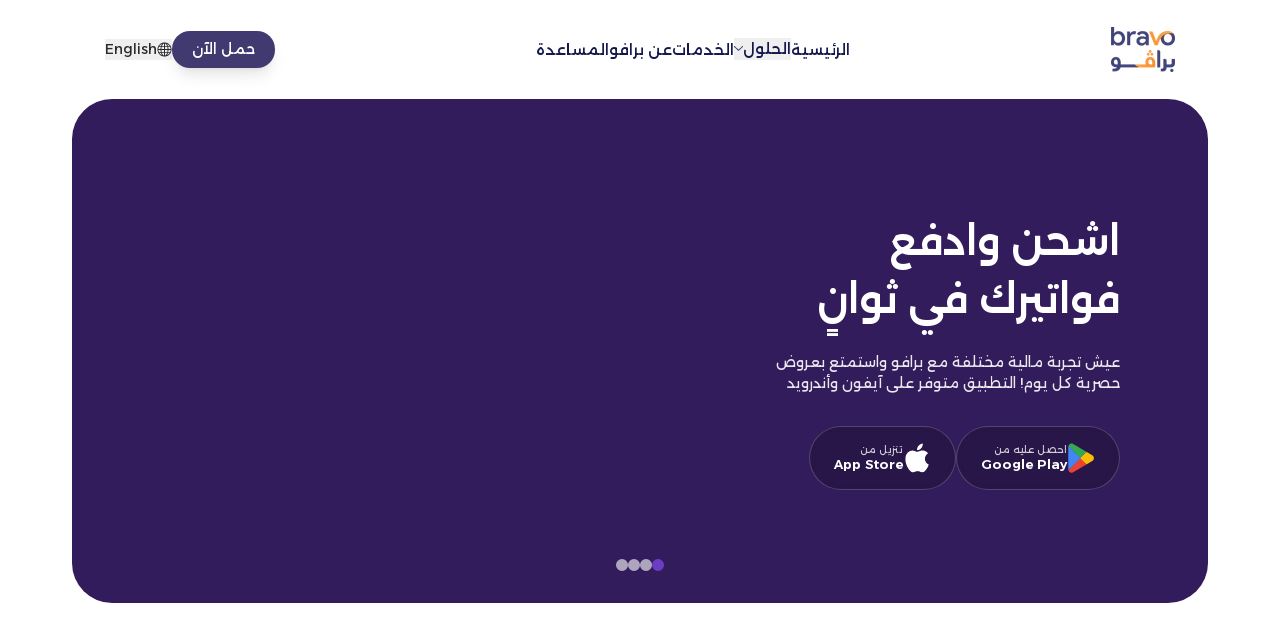

--- FILE ---
content_type: text/html; charset=utf-8
request_url: https://bravo-sudan.com/ar
body_size: 62482
content:
<!DOCTYPE html><!--8q5RWvA2YuLKPgByWlV42--><html><head><meta charSet="utf-8"/><meta name="viewport" content="width=device-width, initial-scale=1, maximum-scale=5, user-scalable=yes"/><link rel="preload" href="/_next/static/media/56a56a7c8799f891-s.p.woff2" as="font" crossorigin="" type="font/woff2"/><link rel="preload" href="/_next/static/media/afb88378e209fc3f-s.p.woff2" as="font" crossorigin="" type="font/woff2"/><link rel="preload" href="/_next/static/media/e4af272ccee01ff0-s.p.woff2" as="font" crossorigin="" type="font/woff2"/><link rel="preload" as="image" imageSrcSet="/_next/image?url=%2Fimages%2Flanding-page%2Fhero-desktop-1.png&amp;w=640&amp;q=85 640w, /_next/image?url=%2Fimages%2Flanding-page%2Fhero-desktop-1.png&amp;w=750&amp;q=85 750w, /_next/image?url=%2Fimages%2Flanding-page%2Fhero-desktop-1.png&amp;w=828&amp;q=85 828w, /_next/image?url=%2Fimages%2Flanding-page%2Fhero-desktop-1.png&amp;w=1080&amp;q=85 1080w, /_next/image?url=%2Fimages%2Flanding-page%2Fhero-desktop-1.png&amp;w=1200&amp;q=85 1200w, /_next/image?url=%2Fimages%2Flanding-page%2Fhero-desktop-1.png&amp;w=1920&amp;q=85 1920w, /_next/image?url=%2Fimages%2Flanding-page%2Fhero-desktop-1.png&amp;w=2048&amp;q=85 2048w" imageSizes="100vw"/><link rel="preload" as="image" imageSrcSet="/_next/image?url=%2Fimages%2Fbravo-sudan-white-logo.png&amp;w=64&amp;q=100 1x, /_next/image?url=%2Fimages%2Fbravo-sudan-white-logo.png&amp;w=128&amp;q=100 2x"/><link rel="stylesheet" href="/_next/static/css/7cf4d1ddda70f5c0.css" data-precedence="next"/><link rel="stylesheet" href="/_next/static/css/089274c442d4cccb.css" data-precedence="next"/><link rel="preload" as="script" fetchPriority="low" href="/_next/static/chunks/webpack-829b6eeab2dfb8f8.js"/><script src="/_next/static/chunks/4bd1b696-cf72ae8a39fa05aa.js" async=""></script><script src="/_next/static/css/7cf4d1ddda70f5c0.css" async=""></script><script src="/_next/static/chunks/vendors-97cce4c9f00f36e2.js" async=""></script><script src="/_next/static/chunks/common-7607f21e0de21282.js" async=""></script><script src="/_next/static/chunks/main-app-bd55f586feded3c4.js" async=""></script><script src="/_next/static/chunks/app/not-found-921cb77728b80d1c.js" async=""></script><script src="/_next/static/chunks/app/layout-e786d5b935ad351f.js" async=""></script><script src="/_next/static/chunks/app/%5Blocale%5D/page-69e9f5e161c604b7.js" async=""></script><script src="/_next/static/chunks/app/%5Blocale%5D/layout-642902267b7070f0.js" async=""></script><script src="/_next/static/chunks/app/%5Blocale%5D/error-8a8c4fb3005486ee.js" async=""></script><link rel="preload" href="https://www.googletagmanager.com/gtag/js?id=G-JGCYSGNT0L" as="script"/><meta name="next-size-adjust" content=""/><title>برافو السودان | المحفظة الإلكترونية الرائدة وحل الدفع</title><meta name="description" content="برافو هي المحفظة الإلكترونية الرائدة وحل الدفع الرقمي في السودان، حيث تقدم معاملات آمنة وموثوقة ومريحة عبر الإنترنت والهاتف المحمول للأفراد والشركات على حد سواء. قم بتنزيل تطبيق برافو لمدفوعات سهلة بدون نقد."/><meta name="author" content="Bravo Sudan"/><meta name="keywords" content="برافو السودان, محفظة إلكترونية, الدفع الرقمي, حلول الدفع, الابتكار المالي, التكنولوجيا المالية السودان, التحويلات المالية, معاملات آمنة, خدمات مالية رقمية, السودان, الدفع الإلكتروني السودان, تحويل الأموال, محفظة رقمية, الشمول المالي, تحويل إلكتروني, منصة دفع رقمية, حلول مالية مبتكرة, بوابة دفع, خدمات الدفع عبر الهاتف, المدفوعات عبر الإنترنت, طرق الدفع الآمنة, المدفوعات الرقمية, مدفوعات فورية, حلول مصرفية رقمية, تطبيقات الدفع السودانية, حلول مالية حديثة, عمليات مالية متقدمة, تجربة دفع سهلة وآمنة, تحويلات رقمية آمنة, دفع مريح وسريع, حلول الشمول المالي, دعم الاقتصاد الرقمي, التحول الرقمي في السودان, تقنية المحفظة الإلكترونية, توفير الوقت والتكاليف, حلول الدفع للشركات, تبسيط الدفع الإلكتروني, تأمين التعاملات المالية, حلول الدفع المتقدمة, دعم التجارة الإلكترونية, التحويلات عبر الجوال, المدفوعات الذكية, إدارة الأموال الرقمية"/><meta name="robots" content="index, follow"/><meta name="X-DNS-Prefetch-Control" content="on"/><meta name="facebook-domain-verification" content="2z3lozral0ciml4ky96f07l6xrzh8q"/><meta name="format-detection" content="telephone=no"/><meta name="theme-color" content="#413A70"/><link rel="canonical" href="https://bravo-sudan.com/ar"/><link rel="alternate" hrefLang="en" href="https://bravo-sudan.com/en"/><link rel="alternate" hrefLang="ar" href="https://bravo-sudan.com/ar"/><link rel="alternate" hrefLang="x-default" href="https://bravo-sudan.com/ar"/><meta property="og:title" content="برافو السودان | المحفظة الإلكترونية الرائدة وحل الدفع"/><meta property="og:description" content="برافو هي المحفظة الإلكترونية الرائدة وحل الدفع الرقمي في السودان، حيث تقدم معاملات آمنة وموثوقة ومريحة عبر الإنترنت والهاتف المحمول للأفراد والشركات على حد سواء. قم بتنزيل تطبيق برافو لمدفوعات سهلة بدون نقد."/><meta property="og:url" content="https://bravo-sudan.com/ar"/><meta property="og:site_name" content="برافـو السودان"/><meta property="og:locale" content="ar"/><meta property="og:image" content="https://bravo-sudan.com/images/bravo.webp"/><meta property="og:image:width" content="1200"/><meta property="og:image:height" content="630"/><meta property="og:image:alt" content="برافـو السودان"/><meta property="og:type" content="website"/><meta name="twitter:card" content="summary_large_image"/><meta name="twitter:site" content="@bravo42719587"/><meta name="twitter:title" content="برافو السودان | المحفظة الإلكترونية الرائدة وحل الدفع"/><meta name="twitter:description" content="برافو هي المحفظة الإلكترونية الرائدة وحل الدفع الرقمي في السودان، حيث تقدم معاملات آمنة وموثوقة ومريحة عبر الإنترنت والهاتف المحمول للأفراد والشركات على حد سواء. قم بتنزيل تطبيق برافو لمدفوعات سهلة بدون نقد."/><meta name="twitter:image" content="https://bravo-sudan.com/images/bravo.webp"/><link rel="icon" href="/favicon.ico" type="image/x-icon" sizes="16x16"/><link rel="icon" href="/favicon.ico"/><script src="/_next/static/chunks/polyfills-42372ed130431b0a.js" noModule=""></script></head><body><div hidden=""><!--$--><!--/$--></div><!--$?--><template id="B:0"></template><section class="h-full w-full flex flex-col items-center justify-center fixed inset-0 z-50"><img alt="Bravo Sudan logo loading animation" loading="lazy" width="256" height="181" decoding="async" data-nimg="1" class="w-[50%] max-w-[300px] animate-pulse rounded-2xl" style="color:transparent" srcSet="/_next/image?url=%2Fimages%2Fbravo.webp&amp;w=256&amp;q=75 1x, /_next/image?url=%2Fimages%2Fbravo.webp&amp;w=640&amp;q=75 2x" src="/_next/image?url=%2Fimages%2Fbravo.webp&amp;w=640&amp;q=75"/></section><!--/$--><script>requestAnimationFrame(function(){$RT=performance.now()});</script><script src="/_next/static/chunks/webpack-829b6eeab2dfb8f8.js" id="_R_" async=""></script><div hidden id="S:0"><script>(self.__next_s=self.__next_s||[]).push([0,{"children":"\n            // Add preconnects to the document head\n            const preconnects = [\n              'https://fonts.googleapis.com',\n              'https://fonts.gstatic.com'\n            ];\n            \n            preconnects.forEach(url => {\n              const link = document.createElement('link');\n              link.rel = 'preconnect';\n              link.href = url;\n              link.crossOrigin = 'anonymous';\n              document.head.appendChild(link);\n              \n              // Also add DNS-prefetch as fallback\n              const dnsLink = document.createElement('link');\n              dnsLink.rel = 'dns-prefetch';\n              dnsLink.href = url;\n              document.head.appendChild(dnsLink);\n            });\n            \n            // Add sitemap link\n            const sitemapLink = document.createElement('link');\n            sitemapLink.rel = 'sitemap';\n            sitemapLink.type = 'application/xml';\n            sitemapLink.title = 'Sitemap';\n            sitemapLink.href = 'https://bravo-sudan.com/sitemap.xml';\n            document.head.appendChild(sitemapLink);\n            \n            // Preload critical LCP image\n            const preloadLink = document.createElement('link');\n            preloadLink.rel = 'preload';\n            preloadLink.as = 'image';\n            preloadLink.href = '/images/landing-page/hero-desktop-1.png';\n            document.head.appendChild(preloadLink);\n          ","id":"performance-optimization"}])</script><div><nav class="w-full max-w-[clamp(1024px,85.417vw,2000px)] mx-auto flex items-center my-[clamp(27px,3.636vh,38px)] relative px-[12px]" style="direction:rtl"><div class="w-full flex items-center justify-between"><div class="md:hidden"><div class="relative"><button class="w-fit flex items-center justify-center gap-[clamp(10px,0.694vw,15px)] font-medium text-[clamp(14px,0.972vw,25px)] transition-all duration-300 ease-out disabled:opacity-50 disabled:cursor-not-allowed disabled:transform-none disabled:hover:scale-100 disabled:hover:shadow-lg focus-visible:outline-none will-change-transform bg-[#413A70] text-white shadow-lg hover:shadow-xl hover:bg-[#352F5E] hover:scale-[1.02] active:bg-[#2A254A] active:scale-[0.98] active:shadow-md focus-visible:outline-none focus-visible:ring-2 focus-visible:ring-[#413A70] focus-visible:ring-offset-2 focus-visible:ring-offset-white px-[clamp(20px,1.389vw,30px)] py-[clamp(8px,1.039vh,12px)] rounded-full  cursor-pointer group">حمل الآن</button></div></div><a class="relative" href="/ar"><img alt="Bravo Sudan Logo" width="64" height="45.17858123779297" decoding="async" data-nimg="1" class="w-full h-auto" style="color:transparent" srcSet="/_next/image?url=%2Fimages%2Fbravo-sudan-white-logo.png&amp;w=64&amp;q=100 1x, /_next/image?url=%2Fimages%2Fbravo-sudan-white-logo.png&amp;w=128&amp;q=100 2x" src="/_next/image?url=%2Fimages%2Fbravo-sudan-white-logo.png&amp;w=128&amp;q=100"/></a><div class="md:hidden"><button aria-label="Toggle navigation" aria-expanded="false" class="p-2 relative"><div class="w-6 h-5 relative flex items-center justify-center"><span class="h-0.5 w-full bg-gray-800 absolute transition-all duration-300 translate-y-[-6px]"></span><span class="h-0.5 w-full bg-gray-800 absolute transition-all duration-300 opacity-100"></span><span class="h-0.5 w-full bg-gray-800 absolute transition-all duration-300 translate-y-[6px]"></span></div></button></div><div class="fixed top-[clamp(70px,9.091vh,80px)] w-full bg-white shadow-lg transform transition-transform duration-300 ease-in-out md:hidden z-50 right-0 translate-x-full"><div class="p-6 flex flex-col gap-6"><ul class="flex flex-col gap-4"><li><a class="text-lg text-[#15184D] hover:text-[#5C548D] font-medium transition-colors block" href="/ar">الرئيسية</a></li><li><div><button class="text-lg text-[#15184D] hover:text-[#5C548D] font-medium transition-colors w-full text-left flex items-center justify-between">الحلول<svg width="12" height="8" viewBox="0 0 12 8" fill="none" xmlns="http://www.w3.org/2000/svg" class="transition-transform duration-300 "><path d="M1 1.5L6 6.5L11 1.5" stroke="#3F4277" stroke-width="2" stroke-linecap="round" stroke-linejoin="round"></path></svg></button></div></li><li><a class="text-lg text-[#15184D] hover:text-[#5C548D] font-medium transition-colors block" href="/ar/services">الخدمات</a></li><li><a class="text-lg text-[#15184D] hover:text-[#5C548D] font-medium transition-colors block" href="/ar/about-bravo">عن برافو</a></li><li><a class="text-lg text-[#15184D] hover:text-[#5C548D] font-medium transition-colors block" href="/ar/contact-us">المساعدة</a></li></ul><div class="flex flex-col gap-4 mt-4"><div class="relative"><button class="w-fit flex items-center justify-center gap-[clamp(10px,0.694vw,15px)] font-medium text-[clamp(14px,0.972vw,25px)] transition-all duration-300 ease-out disabled:opacity-50 disabled:cursor-not-allowed disabled:transform-none disabled:hover:scale-100 disabled:hover:shadow-lg focus-visible:outline-none will-change-transform bg-[#413A70] text-white shadow-lg hover:shadow-xl hover:bg-[#352F5E] hover:scale-[1.02] active:bg-[#2A254A] active:scale-[0.98] active:shadow-md focus-visible:outline-none focus-visible:ring-2 focus-visible:ring-[#413A70] focus-visible:ring-offset-2 focus-visible:ring-offset-white px-[clamp(20px,1.389vw,30px)] py-[clamp(8px,1.039vh,12px)] rounded-full !text-base !py-2 !px-4 w-full cursor-pointer group">حمل الآن</button></div><div class="flex justify-center"><button class="flex items-center gap-2 text-[#2C2C30] hover:text-gray-900 transition-colors text-[clamp(14px,1.042vw,25px)]"><svg class="w-[clamp(14px,1.181vw,30px)] h-[clamp(14px,1.181vw,30px)]" viewBox="0 0 17 16" fill="none" xmlns="http://www.w3.org/2000/svg" aria-hidden="true"><path d="M0.5 8C0.5 3.58172 4.08172 0 8.5 0C12.9183 0 16.5 3.58172 16.5 8C16.5 12.4183 12.9183 16 8.5 16C4.08172 16 0.5 12.4183 0.5 8ZM8 1.07655C7.33057 1.28128 6.66462 1.89722 6.11275 2.93199C5.93997 3.25594 5.783 3.61363 5.64499 3.99999H8V1.07655ZM4.58954 3.99999C4.76796 3.44139 4.98325 2.92479 5.23039 2.4614C5.40911 2.1263 5.60862 1.81241 5.82726 1.52835C4.58119 2.04354 3.51629 2.90813 2.75469 3.99999H4.58954ZM4.00845 7.49999C4.03819 6.62317 4.1457 5.7817 4.32001 4.99999H2.17363C1.80933 5.76687 1.58035 6.61049 1.51758 7.49999H4.00845ZM5.34686 4.99999C5.16006 5.76497 5.04152 6.60778 5.00906 7.49999H8V4.99999H5.34686ZM9 4.99999V7.49999H11.9909C11.9585 6.60778 11.8399 5.76497 11.6531 4.99999H9ZM5.00906 8.49999C5.04152 9.39221 5.16006 10.235 5.34686 11H8V8.49999H5.00906ZM9 8.49999V11H11.6531C11.8399 10.235 11.9585 9.39221 11.9909 8.49999H9ZM5.64499 12C5.783 12.3864 5.93997 12.744 6.11275 13.068C6.66462 14.1028 7.33057 14.7187 8 14.9234V12H5.64499ZM5.82726 14.4716C5.60863 14.1876 5.40911 13.8737 5.23039 13.5386C4.98325 13.0752 4.76796 12.5586 4.58954 12H2.75469C3.51629 13.0919 4.58119 13.9565 5.82726 14.4716ZM4.32001 11C4.1457 10.2183 4.03819 9.37682 4.00845 8.49999H1.51758C1.58035 9.3895 1.80933 10.2331 2.17363 11H4.32001ZM11.1727 14.4716C12.4188 13.9565 13.4837 13.0919 14.2453 12H12.4104C12.232 12.5586 12.0167 13.0752 11.7696 13.5386C11.5909 13.8737 11.3914 14.1876 11.1727 14.4716ZM9 12V14.9234C9.66942 14.7187 10.3354 14.1028 10.8872 13.068C11.06 12.744 11.217 12.3864 11.355 12H9ZM12.68 11H14.8264C15.1907 10.2331 15.4196 9.3895 15.4824 8.49999H12.9915C12.9618 9.37682 12.8543 10.2183 12.68 11ZM15.4824 7.49999C15.4196 6.61049 15.1907 5.76687 14.8264 4.99999H12.68C12.8543 5.7817 12.9618 6.62317 12.9915 7.49999H15.4824ZM11.7696 2.4614C12.0167 2.92479 12.232 3.44139 12.4104 3.99999H14.2453C13.4837 2.90812 12.4188 2.04353 11.1727 1.52835C11.3914 1.81241 11.5909 2.1263 11.7696 2.4614ZM11.355 3.99999C11.217 3.61363 11.06 3.25594 10.8872 2.93199C10.3354 1.89722 9.66942 1.28128 9 1.07655V3.99999H11.355Z" fill="currentColor"></path></svg><span>English</span></button></div></div></div></div><div class="hidden md:flex justify-center"><ul class="flex gap-[clamp(20px,2.778vw,160px)]"><li class="relative"><a class="text-[clamp(15px,1vw,30px)] text-[#15184D] hover:text-[#5C548D] font-medium transition-colors" href="/ar">الرئيسية</a></li><li class="relative"><div class="relative"><button class="text-[clamp(15px,1vw,30px)] text-[#15184D] hover:text-[#5C548D] font-medium transition-colors cursor-pointer flex items-center gap-2">الحلول<svg width="9" height="5" viewBox="0 0 9 5" fill="none" xmlns="http://www.w3.org/2000/svg"><path fill-rule="evenodd" clip-rule="evenodd" d="M0.135232 0.247875C0.324102 0.0464152 0.640521 0.0362153 0.841971 0.225075L4.5 3.65449L8.158 0.225075C8.3595 0.0362153 8.6759 0.0464152 8.8648 0.247875C9.0536 0.449335 9.0434 0.765755 8.842 0.954615L4.84197 4.70465C4.64964 4.88495 4.35036 4.88495 4.15803 4.70465L0.158031 0.954615C-0.0434285 0.765755 -0.0536285 0.449335 0.135232 0.247875Z" fill="#3F4277"></path></svg></button></div></li><li class="relative"><a class="text-[clamp(15px,1vw,30px)] text-[#15184D] hover:text-[#5C548D] font-medium transition-colors" href="/ar/services">الخدمات</a></li><li class="relative"><a class="text-[clamp(15px,1vw,30px)] text-[#15184D] hover:text-[#5C548D] font-medium transition-colors" href="/ar/about-bravo">عن برافو</a></li><li class="relative"><a class="text-[clamp(15px,1vw,30px)] text-[#15184D] hover:text-[#5C548D] font-medium transition-colors" href="/ar/contact-us">المساعدة</a></li></ul></div><div class="hidden md:flex items-center gap-[clamp(30px,2.778vw,60px)]"><div class="relative"><button class="w-fit flex items-center justify-center gap-[clamp(10px,0.694vw,15px)] font-medium text-[clamp(14px,0.972vw,25px)] transition-all duration-300 ease-out disabled:opacity-50 disabled:cursor-not-allowed disabled:transform-none disabled:hover:scale-100 disabled:hover:shadow-lg focus-visible:outline-none will-change-transform bg-[#413A70] text-white shadow-lg hover:shadow-xl hover:bg-[#352F5E] hover:scale-[1.02] active:bg-[#2A254A] active:scale-[0.98] active:shadow-md focus-visible:outline-none focus-visible:ring-2 focus-visible:ring-[#413A70] focus-visible:ring-offset-2 focus-visible:ring-offset-white px-[clamp(20px,1.389vw,30px)] py-[clamp(8px,1.039vh,12px)] rounded-full  cursor-pointer group">حمل الآن</button></div><!--$?--><template id="B:1"></template><!--/$--></div></div></nav><script>(self.__next_s=self.__next_s||[]).push([0,{"type":"application/ld+json","children":"{\"@context\":\"https://schema.org\",\"@type\":\"Organization\",\"name\":\"برافو السودان\",\"url\":\"https://bravo-sudan.com/ar\",\"logo\":\"https://bravo-sudan.com/images/bravo-sudan-dark-logo.png\",\"sameAs\":[\"https://www.facebook.com/bravoewallet\",\"https://www.twitter.com/bravo42719587\"],\"description\":\"برافو هي المحفظة الإلكترونية الرائدة وحل الدفع الرقمي في السودان، حيث تقدم معاملات آمنة وموثوقة ومريحة عبر الإنترنت والهاتف المحمول للأفراد والشركات على حد سواء. قم بتنزيل تطبيق برافو لمدفوعات سهلة بدون نقد.\",\"founder\":\"ISTINARA MATIC\",\"foundingLocation\":\"السودان\",\"foundingDate\":\"2018\"}","id":"organization-jsonld"}])</script><script>(self.__next_s=self.__next_s||[]).push([0,{"type":"application/ld+json","children":"{\"@context\":\"https://schema.org\",\"@type\":\"MobileApplication\",\"name\":\"تطبيق برافو\",\"operatingSystem\":\"ANDROID, iOS\",\"applicationCategory\":\"FinanceApplication\",\"aggregateRating\":{\"@type\":\"AggregateRating\",\"ratingCount\":\"3260\",\"reviewCount\":\"3260\",\"ratingValue\":\"4.5\"},\"offers\":{\"@type\":\"Offer\",\"price\":\"0\",\"priceCurrency\":\"SDG\"},\"url\":\"https://bravo-sudan.com/ar\",\"screenshot\":\"https://bravo-sudan.com/images/bravo-sudan-dark-logo.png\"}","id":"mobile-app-jsonld"}])</script><main><section class="sm:px-[12px]"><div class="relative max-w-[clamp(1024px,88.819vw,2000px)] mx-auto h-[70vh] overflow-hidden bg-cover bg-center sm:rounded-[40px] max-sm:rounded-b-[20px] bg-[#331c5b]"><div class="absolute inset-0 overflow-hidden"><img alt="Bravo Sudan digital payment platform hero background" loading="eager" decoding="async" data-nimg="fill" class="object-cover object-center transition-opacity duration-800 " style="position:absolute;height:100%;width:100%;left:0;top:0;right:0;bottom:0;color:transparent;opacity:1;filter:brightness(1);transition-property:opacity, filter;transition-timing-function:cubic-bezier(0.4, 0, 0.2, 1);transition-duration:800ms;transform:translate3d(0, 0, 0);backface-visibility:hidden;-webkit-backface-visibility:hidden;background-size:cover;background-position:50% 50%;background-repeat:no-repeat;background-image:url(&quot;data:image/svg+xml;charset=utf-8,%3Csvg xmlns=&#x27;http://www.w3.org/2000/svg&#x27; %3E%3Cfilter id=&#x27;b&#x27; color-interpolation-filters=&#x27;sRGB&#x27;%3E%3CfeGaussianBlur stdDeviation=&#x27;20&#x27;/%3E%3CfeColorMatrix values=&#x27;1 0 0 0 0 0 1 0 0 0 0 0 1 0 0 0 0 0 100 -1&#x27; result=&#x27;s&#x27;/%3E%3CfeFlood x=&#x27;0&#x27; y=&#x27;0&#x27; width=&#x27;100%25&#x27; height=&#x27;100%25&#x27;/%3E%3CfeComposite operator=&#x27;out&#x27; in=&#x27;s&#x27;/%3E%3CfeComposite in2=&#x27;SourceGraphic&#x27;/%3E%3CfeGaussianBlur stdDeviation=&#x27;20&#x27;/%3E%3C/filter%3E%3Cimage width=&#x27;100%25&#x27; height=&#x27;100%25&#x27; x=&#x27;0&#x27; y=&#x27;0&#x27; preserveAspectRatio=&#x27;none&#x27; style=&#x27;filter: url(%23b);&#x27; href=&#x27;[data-uri]&#x27;/%3E%3C/svg%3E&quot;)" sizes="100vw" srcSet="/_next/image?url=%2Fimages%2Flanding-page%2Fhero-desktop-1.png&amp;w=640&amp;q=85 640w, /_next/image?url=%2Fimages%2Flanding-page%2Fhero-desktop-1.png&amp;w=750&amp;q=85 750w, /_next/image?url=%2Fimages%2Flanding-page%2Fhero-desktop-1.png&amp;w=828&amp;q=85 828w, /_next/image?url=%2Fimages%2Flanding-page%2Fhero-desktop-1.png&amp;w=1080&amp;q=85 1080w, /_next/image?url=%2Fimages%2Flanding-page%2Fhero-desktop-1.png&amp;w=1200&amp;q=85 1200w, /_next/image?url=%2Fimages%2Flanding-page%2Fhero-desktop-1.png&amp;w=1920&amp;q=85 1920w, /_next/image?url=%2Fimages%2Flanding-page%2Fhero-desktop-1.png&amp;w=2048&amp;q=85 2048w" src="/_next/image?url=%2Fimages%2Flanding-page%2Fhero-desktop-1.png&amp;w=2048&amp;q=85"/></div><div class="absolute inset-0 from-transparent to-[#331c5b]/95 bg-gradient-to-r"></div><div class="relative z-10 ps-[20px] md:ps-[clamp(20px,6.944vw,150px)] h-full flex items-center transition-all duration-1000 ease-in-out" style="opacity:1;transform:scale(1)"><div class="w-full grid grid-cols-1 lg:grid-cols-2 gap-8 items-center"><div class="text-white space-y-6 "><h1 class="text-[clamp(35px,3.056vw,54px)] font-semibold max-w-[12ch]">اشحن وادفع فواتيرك في ثوانٍ</h1><p class="text-[clamp(13px,1.111vw,26px)] text-white/90 mt-6 max-w-[35ch]">عيش تجربة مالية مختلفة مع برافو واستمتع بعروض حصرية كل يوم! التطبيق متوفر على آيفون وأندرويد</p><div><div class="flex flex-col sm:flex-row gap-3 sm:gap-4 items-center justify-center sm:justify-start w-fit mt-8"><a href="https://play.google.com/store/apps/details?id=istinara.bravocash" target="_blank" class="flex items-center gap-3 bg-black/20 backdrop-blur-sm border border-white/20 hover:bg-black/30 transition-colors duration-300 text-white px-4 sm:px-6 py-3 sm:py-4 rounded-full min-h-[56px] sm:min-h-[64px] whitespace-nowrap "><div class="flex items-center justify-center w-6 h-6 sm:w-7 sm:h-7 flex-shrink-0"><svg width="26" height="30" viewBox="0 0 26 30" fill="none" xmlns="http://www.w3.org/2000/svg"><path d="M12.2669 14.456L0.431641 27.3012C0.432752 27.3035 0.432752 27.3069 0.433864 27.3092C0.79736 28.704 2.04236 29.7305 3.5208 29.7305C4.11218 29.7305 4.66687 29.5668 5.14264 29.2803L5.18043 29.2576L18.5019 21.397L12.2669 14.456Z" fill="#EA4335"></path><path d="M24.2402 12.2695L24.2291 12.2616L18.4776 8.85248L11.998 14.7488L18.501 21.3965L24.2213 18.0215C25.224 17.4667 25.9054 16.3857 25.9054 15.1398C25.9054 13.9008 25.234 12.8254 24.2402 12.2695Z" fill="#FBBC04"></path><path d="M0.431203 2.92292C0.36006 3.1912 0.322266 3.47311 0.322266 3.76412V26.4627C0.322266 26.7537 0.36006 27.0356 0.432315 27.3027L12.6733 14.786L0.431203 2.92292Z" fill="#4285F4"></path><path d="M12.3548 15.1133L18.4797 8.85094L5.17376 0.961919C4.69021 0.665228 4.12551 0.494717 3.52191 0.494717C2.04347 0.494717 0.796248 1.52347 0.432752 2.9194C0.432752 2.92053 0.431641 2.92167 0.431641 2.92281L12.3548 15.1133Z" fill="#34A853"></path></svg></div><div class="min-w-0"><div class="text-[clamp(10px,0.694vw,16px)] text-white/80 leading-tight">احصل عليه من</div><div class="text-[clamp(13px,0.833vw,18px)] font-semibold leading-tight">Google Play</div></div></a><a href="https://apps.apple.com/us/app/bravo-sudan-pay/id1665773476" target="_blank" class="flex items-center gap-3 bg-black/20 backdrop-blur-sm border border-white/20 hover:bg-black/30 transition-colors duration-300 text-white px-4 sm:px-6 py-3 sm:py-4 rounded-full min-h-[56px] sm:min-h-[64px] whitespace-nowrap "><div class="flex items-center justify-center w-6 h-6 sm:w-7 sm:h-7 flex-shrink-0"><svg width="24" height="30" viewBox="0 0 24 30" fill="none" xmlns="http://www.w3.org/2000/svg"><path d="M19.9079 15.819C19.9221 14.7167 20.2149 13.636 20.759 12.6774C21.3031 11.7187 22.0809 10.9132 23.0199 10.3359C22.4233 9.48394 21.6364 8.78281 20.7214 8.28819C19.8065 7.79357 18.7889 7.5191 17.7493 7.48657C15.5318 7.2538 13.382 8.81351 12.2519 8.81351C11.1001 8.81351 9.36023 7.50969 7.4867 7.54823C6.27486 7.58738 5.09382 7.93978 4.05866 8.57108C3.0235 9.20239 2.16953 10.0911 1.57995 11.1505C-0.973953 15.5723 0.931033 22.0709 3.3775 25.6451C4.60153 27.3953 6.03205 29.3504 7.90389 29.281C9.73558 29.2051 10.4197 28.113 12.6307 28.113C14.8212 28.113 15.463 29.281 17.3728 29.237C19.3383 29.2051 20.5767 27.479 21.7578 25.7122C22.6372 24.4651 23.314 23.0868 23.7629 21.6284C22.621 21.1454 21.6466 20.337 20.961 19.3039C20.2755 18.2708 19.9092 17.0588 19.9079 15.819Z" fill="white"></path><path d="M16.3009 5.13693C17.3726 3.85043 17.9006 2.19684 17.7727 0.527344C16.1355 0.699305 14.6231 1.48181 13.5369 2.71895C13.0059 3.32333 12.5992 4.02645 12.34 4.78811C12.0808 5.54977 11.9743 6.35503 12.0266 7.15788C12.8455 7.16631 13.6557 6.98881 14.3961 6.63874C15.1365 6.28868 15.7878 5.77519 16.3009 5.13693Z" fill="white"></path></svg></div><div class="min-w-0"><div class="text-[clamp(10px,0.694vw,16px)] text-white/80 leading-tight">تنزيل من</div><div class="text-[clamp(13px,0.833vw,18px)] font-semibold leading-tight">App Store</div></div></a></div></div></div></div></div><div class="absolute bottom-8 left-1/2 transform -translate-x-1/2 z-20"><div class="flex gap-3"><button class="w-3 h-3 rounded-full transition-all duration-300 bg-[#6a3dc2]" aria-label="Go to slide 1"></button><button class="w-3 h-3 rounded-full transition-all duration-300 bg-white/60 hover:bg-white/80" aria-label="Go to slide 2"></button><button class="w-3 h-3 rounded-full transition-all duration-300 bg-white/60 hover:bg-white/80" aria-label="Go to slide 3"></button><button class="w-3 h-3 rounded-full transition-all duration-300 bg-white/60 hover:bg-white/80" aria-label="Go to slide 4"></button></div></div></div></section><!--$--><div class="relative w-full mx-auto px-4 py-12"><div class="relative flex items-center justify-center"><div class="relative w-full"><div class="pointer-events-none absolute left-0 top-0 bottom-0 w-16 z-10"></div><div class="pointer-events-none absolute right-0 top-0 bottom-0 w-16 z-10"></div><!--$!--><template data-dgst="BAILOUT_TO_CLIENT_SIDE_RENDERING"></template><div class="animate-pulse h-20 bg-gray-200 rounded"></div><!--/$--></div></div></div><!--/$--><section class="w-full sm:max-w-[clamp(768px,75vw,2000px)] px-[12px] mx-auto pb-[clamp(96px,20.779vh,200px)]"><div class="animate-text  "><h2 class="text-[#15184D] font-medium text-[clamp(20px,1.667vw,50px)] mb-[clamp(32px,4.156vh,50px)]">ابدء تجربتك المالية بسهولة تامة</h2></div><div class="flex max-sm:flex-col gap-[24px] sm:gap-[3.70%]"><div><div class="animate-text  "><span class="block mb-[clamp(12px,2.338vh,25px)]"><svg class="w-[clamp(30px,2.778vw,60px)] h-[clamp(30px,2.778vw,60px)]" viewBox="0 0 40 40" fill="none" xmlns="http://www.w3.org/2000/svg"><path d="M18.332 33.332H3.33203" stroke="#3F4277" stroke-width="3.33333" stroke-linecap="round" stroke-linejoin="round"></path><path d="M18.332 7.60236V34.5307C18.3321 34.7839 18.3898 35.0337 18.5009 35.2612C18.6119 35.4887 18.7733 35.6879 18.9728 35.8438C19.1724 35.9996 19.4048 36.1079 19.6524 36.1605C19.9 36.2131 20.1564 36.2086 20.402 36.1474L31.6654 33.3324V9.26903C31.6653 8.52571 31.4167 7.80375 30.9592 7.21791C30.5017 6.63207 29.8615 6.21595 29.1404 6.03569L22.4737 4.36903C21.9824 4.24623 21.4697 4.23697 20.9743 4.34195C20.4789 4.44693 20.014 4.66338 19.6148 4.97488C19.2156 5.28638 18.8926 5.68474 18.6703 6.13972C18.448 6.59469 18.3324 7.09599 18.332 7.60236Z" stroke="#3F4277" stroke-width="3.33333" stroke-linecap="round" stroke-linejoin="round"></path><path d="M18.3333 6.66797H13.3333C12.4493 6.66797 11.6014 7.01916 10.9763 7.64428C10.3512 8.2694 10 9.11725 10 10.0013V33.3346" stroke="#3F4277" stroke-width="3.33333" stroke-linecap="round" stroke-linejoin="round"></path><path d="M23.332 20H23.3487" stroke="#3F4277" stroke-width="3.33333" stroke-linecap="round" stroke-linejoin="round"></path><path d="M36.668 33.332H31.668" stroke="#3F4277" stroke-width="3.33333" stroke-linecap="round" stroke-linejoin="round"></path></svg></span><h3 class="font-medium text-[clamp(18px,1.25vw,40px)] mb-[clamp(6px,1.039vh,15px)]">تسجيل سهل</h3><p class="text-[#00000099] text-[clamp(14px,0.972vw,30px)] max-sm:max-w-[47ch] md:max-w-[45ch]">كل اللي تحتاجه رقم موبايلك، وبتكون جاهز تبدأ في أقل من دقيقة</p></div></div><div><div class="animate-text  delay-100"><span class="block mb-[clamp(12px,2.338vh,25px)]"><svg class="w-[clamp(30px,2.778vw,60px)] h-[clamp(30px,2.778vw,60px)]" viewBox="0 0 41 40" fill="none" xmlns="http://www.w3.org/2000/svg"><path d="M20.6667 30H7.33333C6.44928 30 5.60143 29.6488 4.97631 29.0237C4.35119 28.3986 4 27.5507 4 26.6667V13.3333C4 12.4493 4.35119 11.6014 4.97631 10.9763C5.60143 10.3512 6.44928 10 7.33333 10H34C34.8841 10 35.7319 10.3512 36.357 10.9763C36.9821 11.6014 37.3333 12.4493 37.3333 13.3333V21.6667" stroke="#3F4277" stroke-width="3.33333" stroke-linecap="round" stroke-linejoin="round"></path><path d="M30.668 20H30.6851" stroke="#3F4277" stroke-width="3.33333" stroke-linecap="round" stroke-linejoin="round"></path><path d="M32.332 36.668V26.668" stroke="#3F4277" stroke-width="3.33333" stroke-linecap="round" stroke-linejoin="round"></path><path d="M37.332 31.668L32.332 26.668L27.332 31.668" stroke="#3F4277" stroke-width="3.33333" stroke-linecap="round" stroke-linejoin="round"></path><path d="M10.668 20H10.6851" stroke="#3F4277" stroke-width="3.33333" stroke-linecap="round" stroke-linejoin="round"></path><path d="M20.6654 23.3346C22.5063 23.3346 23.9987 21.8423 23.9987 20.0013C23.9987 18.1604 22.5063 16.668 20.6654 16.668C18.8244 16.668 17.332 18.1604 17.332 20.0013C17.332 21.8423 18.8244 23.3346 20.6654 23.3346Z" stroke="#3F4277" stroke-width="3.33333" stroke-linecap="round" stroke-linejoin="round"></path></svg></span><h3 class="font-medium text-[clamp(18px,1.25vw,40px)] mb-[clamp(6px,1.039vh,15px)]">شحن سريع</h3><p class="text-[#00000099] text-[clamp(14px,0.972vw,30px)] max-sm:max-w-[47ch] md:max-w-[45ch]">اشحن رصيدك من أي مكان وفي أي وقت، بدون انتظار أو خطوات طويلة</p></div></div><div><div class="animate-text  delay-200"><span class="block mb-[clamp(12px,2.338vh,25px)]"><svg class="w-[clamp(30px,2.778vw,60px)] h-[clamp(30px,2.778vw,60px)]" viewBox="0 0 41 40" fill="none" xmlns="http://www.w3.org/2000/svg"><path d="M33.6673 13.332H7.00065C6.08018 13.332 5.33398 14.0782 5.33398 14.9987V18.332C5.33398 19.2525 6.08018 19.9987 7.00065 19.9987H33.6673C34.5878 19.9987 35.334 19.2525 35.334 18.332V14.9987C35.334 14.0782 34.5878 13.332 33.6673 13.332Z" stroke="#3F4277" stroke-width="3.33333" stroke-linecap="round" stroke-linejoin="round"></path><path d="M20.334 13.332V34.9987" stroke="#3F4277" stroke-width="3.33333" stroke-linecap="round" stroke-linejoin="round"></path><path d="M31.9994 20V31.6667C31.9994 32.5507 31.6482 33.3986 31.023 34.0237C30.3979 34.6488 29.5501 35 28.666 35H11.9993C11.1153 35 10.2674 34.6488 9.64233 34.0237C9.0172 33.3986 8.66602 32.5507 8.66602 31.6667V20" stroke="#3F4277" stroke-width="3.33333" stroke-linecap="round" stroke-linejoin="round"></path><path d="M12.8327 13.3341C11.7276 13.3341 10.6678 12.8951 9.8864 12.1137C9.105 11.3323 8.66602 10.2725 8.66602 9.1674C8.66602 8.06233 9.105 7.00252 9.8864 6.22112C10.6678 5.43972 11.7276 5.00073 12.8327 5.00073C14.4405 4.97272 16.0161 5.75283 17.3539 7.23933C18.6918 8.72583 19.7298 10.8497 20.3327 13.3341C20.9356 10.8497 21.9736 8.72583 23.3115 7.23933C24.6493 5.75283 26.2249 4.97272 27.8327 5.00073C28.9378 5.00073 29.9976 5.43972 30.779 6.22112C31.5604 7.00252 31.9994 8.06233 31.9994 9.1674C31.9994 10.2725 31.5604 11.3323 30.779 12.1137C29.9976 12.8951 28.9378 13.3341 27.8327 13.3341" stroke="#3F4277" stroke-width="3.33333" stroke-linecap="round" stroke-linejoin="round"></path></svg></span><h3 class="font-medium text-[clamp(18px,1.25vw,40px)] mb-[clamp(6px,1.039vh,15px)]">عروض وخصومات حصرية</h3><p class="text-[#00000099] text-[clamp(14px,0.972vw,30px)] max-sm:max-w-[47ch] md:max-w-[45ch]">استفد من خصومات ومكافآت مصممة خصيصاً لك، في المتاجر والمطاعم المفضلة عندك</p></div></div></div></section><!--$--><!--$?--><template id="B:2"></template><div class="w-full h-48 bg-gray-100 animate-pulse rounded-lg"></div><!--/$--><!--/$--><!--$--><!--$?--><template id="B:3"></template><div class="w-full h-48 bg-gray-100 animate-pulse rounded-lg"></div><!--/$--><!--/$--><!--$--><!--$?--><template id="B:4"></template><div class="w-full h-48 bg-gray-100 animate-pulse rounded-lg"></div><!--/$--><!--/$--><!--$--><!--$?--><template id="B:5"></template><div class="w-full h-48 bg-gray-100 animate-pulse rounded-lg"></div><!--/$--><!--/$--><!--$--><!--$?--><template id="B:6"></template><div class="w-full h-48 bg-gray-100 animate-pulse rounded-lg"></div><!--/$--><!--/$--></main><!--$--><!--/$--><footer class="bg-[#413A70] text-white py-[clamp(35px,7.792vh,70px)] px-[30px]"><div class="w-full max-w-[clamp(1024px,88.819vw,2000px)] mx-auto"><div class="flex max-sm:flex-col sm:items-center sm:justify-between mb-[clamp(35px,7.792vh,70px)]"><div class="grid grid-cols-2 lg:grid-cols-4 gap-y-[clamp(48px,6.234vh,58px)] max-sm:order-2"><div><h3 class="text-[clamp(18px,1.25vw,22px)] mb-[clamp(20px,2.597vh,25px)]">الأفراد</h3><ul class="space-y-[clamp(20px,2.597vh,25px)]"><li class="flex items-center gap-[clamp(8px,0.556vw,12px)] "><span><svg class="w-[clamp(6px,0.417vw,8px)] h-[clamp(10px,0.694vw,12px)] " viewBox="0 0 6 10" fill="none" xmlns="http://www.w3.org/2000/svg"><g clip-path="url(#clip0_5163_1623)"><g clip-path="url(#clip1_5163_1623)"><g clip-path="url(#clip2_5163_1623)"><path d="M4.75 8L1.75 5L4.75 2" stroke="#FDA900" stroke-width="1.2" stroke-linecap="round" stroke-linejoin="round"></path></g></g></g><defs><clipPath id="clip0_5163_1623"><rect width="5" height="9" fill="white" transform="matrix(-1 0 0 1 5.75 0.5)"></rect></clipPath><clipPath id="clip1_5163_1623"><rect width="5" height="9" fill="white" transform="matrix(-1 0 0 1 5.75 0.5)"></rect></clipPath><clipPath id="clip2_5163_1623"><rect width="5" height="9" fill="white" transform="matrix(-1 0 0 1 5.75 0.5)"></rect></clipPath></defs></svg></span><a class="text-[clamp(14px,0.972vw,18px)] text-[#FFFFFFCC]" href="/ar/about-bravo">عن برافو</a></li><li class="flex items-center gap-[clamp(8px,0.556vw,12px)] "><span><svg class="w-[clamp(6px,0.417vw,8px)] h-[clamp(10px,0.694vw,12px)] " viewBox="0 0 6 10" fill="none" xmlns="http://www.w3.org/2000/svg"><g clip-path="url(#clip0_5163_1623)"><g clip-path="url(#clip1_5163_1623)"><g clip-path="url(#clip2_5163_1623)"><path d="M4.75 8L1.75 5L4.75 2" stroke="#FDA900" stroke-width="1.2" stroke-linecap="round" stroke-linejoin="round"></path></g></g></g><defs><clipPath id="clip0_5163_1623"><rect width="5" height="9" fill="white" transform="matrix(-1 0 0 1 5.75 0.5)"></rect></clipPath><clipPath id="clip1_5163_1623"><rect width="5" height="9" fill="white" transform="matrix(-1 0 0 1 5.75 0.5)"></rect></clipPath><clipPath id="clip2_5163_1623"><rect width="5" height="9" fill="white" transform="matrix(-1 0 0 1 5.75 0.5)"></rect></clipPath></defs></svg></span><a class="text-[clamp(14px,0.972vw,18px)] text-[#FFFFFFCC]" href="/ar/blog-and-news">المدونة والأخبار</a></li></ul></div><div><h3 class="text-[clamp(18px,1.25vw,22px)] mb-[clamp(20px,2.597vh,25px)]">الحلول</h3><ul class="space-y-[clamp(20px,2.597vh,25px)]"><li class="flex items-center gap-[clamp(8px,0.556vw,12px)] "><span><svg class="w-[clamp(6px,0.417vw,8px)] h-[clamp(10px,0.694vw,12px)] " viewBox="0 0 6 10" fill="none" xmlns="http://www.w3.org/2000/svg"><g clip-path="url(#clip0_5163_1623)"><g clip-path="url(#clip1_5163_1623)"><g clip-path="url(#clip2_5163_1623)"><path d="M4.75 8L1.75 5L4.75 2" stroke="#FDA900" stroke-width="1.2" stroke-linecap="round" stroke-linejoin="round"></path></g></g></g><defs><clipPath id="clip0_5163_1623"><rect width="5" height="9" fill="white" transform="matrix(-1 0 0 1 5.75 0.5)"></rect></clipPath><clipPath id="clip1_5163_1623"><rect width="5" height="9" fill="white" transform="matrix(-1 0 0 1 5.75 0.5)"></rect></clipPath><clipPath id="clip2_5163_1623"><rect width="5" height="9" fill="white" transform="matrix(-1 0 0 1 5.75 0.5)"></rect></clipPath></defs></svg></span><a class="text-[clamp(14px,0.972vw,18px)] text-[#FFFFFFCC]" href="/ar/solutions-for-merchants">التجار</a></li><li class="flex items-center gap-[clamp(8px,0.556vw,12px)] "><span><svg class="w-[clamp(6px,0.417vw,8px)] h-[clamp(10px,0.694vw,12px)] " viewBox="0 0 6 10" fill="none" xmlns="http://www.w3.org/2000/svg"><g clip-path="url(#clip0_5163_1623)"><g clip-path="url(#clip1_5163_1623)"><g clip-path="url(#clip2_5163_1623)"><path d="M4.75 8L1.75 5L4.75 2" stroke="#FDA900" stroke-width="1.2" stroke-linecap="round" stroke-linejoin="round"></path></g></g></g><defs><clipPath id="clip0_5163_1623"><rect width="5" height="9" fill="white" transform="matrix(-1 0 0 1 5.75 0.5)"></rect></clipPath><clipPath id="clip1_5163_1623"><rect width="5" height="9" fill="white" transform="matrix(-1 0 0 1 5.75 0.5)"></rect></clipPath><clipPath id="clip2_5163_1623"><rect width="5" height="9" fill="white" transform="matrix(-1 0 0 1 5.75 0.5)"></rect></clipPath></defs></svg></span><a class="text-[clamp(14px,0.972vw,18px)] text-[#FFFFFFCC]" href="/ar/solutions-for-businesses">الأعمال</a></li></ul></div><div><h3 class="text-[clamp(18px,1.25vw,22px)] mb-[clamp(20px,2.597vh,25px)]">برافو</h3><ul class="space-y-[clamp(20px,2.597vh,25px)]"><li class="flex items-center gap-[clamp(8px,0.556vw,12px)] "><span><svg class="w-[clamp(6px,0.417vw,8px)] h-[clamp(10px,0.694vw,12px)] " viewBox="0 0 6 10" fill="none" xmlns="http://www.w3.org/2000/svg"><g clip-path="url(#clip0_5163_1623)"><g clip-path="url(#clip1_5163_1623)"><g clip-path="url(#clip2_5163_1623)"><path d="M4.75 8L1.75 5L4.75 2" stroke="#FDA900" stroke-width="1.2" stroke-linecap="round" stroke-linejoin="round"></path></g></g></g><defs><clipPath id="clip0_5163_1623"><rect width="5" height="9" fill="white" transform="matrix(-1 0 0 1 5.75 0.5)"></rect></clipPath><clipPath id="clip1_5163_1623"><rect width="5" height="9" fill="white" transform="matrix(-1 0 0 1 5.75 0.5)"></rect></clipPath><clipPath id="clip2_5163_1623"><rect width="5" height="9" fill="white" transform="matrix(-1 0 0 1 5.75 0.5)"></rect></clipPath></defs></svg></span><a class="text-[clamp(14px,0.972vw,18px)] text-[#FFFFFFCC]" href="/ar/about-bravo">عن برافو</a></li><li class="flex items-center gap-[clamp(8px,0.556vw,12px)] "><span><svg class="w-[clamp(6px,0.417vw,8px)] h-[clamp(10px,0.694vw,12px)] " viewBox="0 0 6 10" fill="none" xmlns="http://www.w3.org/2000/svg"><g clip-path="url(#clip0_5163_1623)"><g clip-path="url(#clip1_5163_1623)"><g clip-path="url(#clip2_5163_1623)"><path d="M4.75 8L1.75 5L4.75 2" stroke="#FDA900" stroke-width="1.2" stroke-linecap="round" stroke-linejoin="round"></path></g></g></g><defs><clipPath id="clip0_5163_1623"><rect width="5" height="9" fill="white" transform="matrix(-1 0 0 1 5.75 0.5)"></rect></clipPath><clipPath id="clip1_5163_1623"><rect width="5" height="9" fill="white" transform="matrix(-1 0 0 1 5.75 0.5)"></rect></clipPath><clipPath id="clip2_5163_1623"><rect width="5" height="9" fill="white" transform="matrix(-1 0 0 1 5.75 0.5)"></rect></clipPath></defs></svg></span><a class="text-[clamp(14px,0.972vw,18px)] text-[#FFFFFFCC]" href="/ar/blog-and-news">آخر أخبارنا</a></li></ul></div><div><h3 class="text-[clamp(18px,1.25vw,22px)] mb-[clamp(20px,2.597vh,25px)]">الدعم والمساعدة</h3><ul class="space-y-[clamp(20px,2.597vh,25px)]"><li class="flex items-center gap-[clamp(8px,0.556vw,12px)] "><span><svg class="w-[clamp(6px,0.417vw,8px)] h-[clamp(10px,0.694vw,12px)] " viewBox="0 0 6 10" fill="none" xmlns="http://www.w3.org/2000/svg"><g clip-path="url(#clip0_5163_1623)"><g clip-path="url(#clip1_5163_1623)"><g clip-path="url(#clip2_5163_1623)"><path d="M4.75 8L1.75 5L4.75 2" stroke="#FDA900" stroke-width="1.2" stroke-linecap="round" stroke-linejoin="round"></path></g></g></g><defs><clipPath id="clip0_5163_1623"><rect width="5" height="9" fill="white" transform="matrix(-1 0 0 1 5.75 0.5)"></rect></clipPath><clipPath id="clip1_5163_1623"><rect width="5" height="9" fill="white" transform="matrix(-1 0 0 1 5.75 0.5)"></rect></clipPath><clipPath id="clip2_5163_1623"><rect width="5" height="9" fill="white" transform="matrix(-1 0 0 1 5.75 0.5)"></rect></clipPath></defs></svg></span><a class="text-[clamp(14px,0.972vw,18px)] text-[#FFFFFFCC]" href="/ar/contact-us">لرفع طلب أو شكوى</a></li><li class="flex items-center gap-[clamp(8px,0.556vw,12px)] "><span><svg class="w-[clamp(6px,0.417vw,8px)] h-[clamp(10px,0.694vw,12px)] " viewBox="0 0 6 10" fill="none" xmlns="http://www.w3.org/2000/svg"><g clip-path="url(#clip0_5163_1623)"><g clip-path="url(#clip1_5163_1623)"><g clip-path="url(#clip2_5163_1623)"><path d="M4.75 8L1.75 5L4.75 2" stroke="#FDA900" stroke-width="1.2" stroke-linecap="round" stroke-linejoin="round"></path></g></g></g><defs><clipPath id="clip0_5163_1623"><rect width="5" height="9" fill="white" transform="matrix(-1 0 0 1 5.75 0.5)"></rect></clipPath><clipPath id="clip1_5163_1623"><rect width="5" height="9" fill="white" transform="matrix(-1 0 0 1 5.75 0.5)"></rect></clipPath><clipPath id="clip2_5163_1623"><rect width="5" height="9" fill="white" transform="matrix(-1 0 0 1 5.75 0.5)"></rect></clipPath></defs></svg></span><a class="text-[clamp(14px,0.972vw,18px)] text-[#FFFFFFCC]" href="/ar/contact-us">ابحث عن الفرع الأقرب لك</a></li><li class="flex items-center gap-[clamp(8px,0.556vw,12px)] max-lg:hidden"><span><svg class="w-[clamp(6px,0.417vw,8px)] h-[clamp(10px,0.694vw,12px)] " viewBox="0 0 6 10" fill="none" xmlns="http://www.w3.org/2000/svg"><g clip-path="url(#clip0_5163_1623)"><g clip-path="url(#clip1_5163_1623)"><g clip-path="url(#clip2_5163_1623)"><path d="M4.75 8L1.75 5L4.75 2" stroke="#FDA900" stroke-width="1.2" stroke-linecap="round" stroke-linejoin="round"></path></g></g></g><defs><clipPath id="clip0_5163_1623"><rect width="5" height="9" fill="white" transform="matrix(-1 0 0 1 5.75 0.5)"></rect></clipPath><clipPath id="clip1_5163_1623"><rect width="5" height="9" fill="white" transform="matrix(-1 0 0 1 5.75 0.5)"></rect></clipPath><clipPath id="clip2_5163_1623"><rect width="5" height="9" fill="white" transform="matrix(-1 0 0 1 5.75 0.5)"></rect></clipPath></defs></svg></span><a class="text-[clamp(14px,0.972vw,18px)] text-[#FFFFFFCC]" href="/ar/privacy-policy">سياسة الخصوصية</a></li></ul></div></div><div class="flex flex-col gap-[clamp(16px,2.078vh,20px)] w-fit max-sm:order-1 max-sm:mb-[clamp(30px,6.234vh,40px)]"><div class="relative w-[clamp(120px,8.333vw,200px)]"><img alt="Bravo Sudan digital payment platform logo" loading="lazy" width="238" height="168" decoding="async" data-nimg="1" class="w-full h-auto" style="color:transparent" srcSet="/_next/image?url=%2Fimages%2Fbravo-sudan-dark-logo.png&amp;w=256&amp;q=75 1x, /_next/image?url=%2Fimages%2Fbravo-sudan-dark-logo.png&amp;w=640&amp;q=75 2x" src="/_next/image?url=%2Fimages%2Fbravo-sudan-dark-logo.png&amp;w=640&amp;q=75"/></div><span class="text-[clamp(12px,0.833vw,20px)] text-[#FFFFFFE5] text-center">محفظتك الذكية</span></div></div><div class="flex max-425:flex-col max-425:gap-[clamp(20px,1.389vw,25px)] min-426:items-center min-426:justify-between mb-[clamp(45px,5.974vh,50px)]"><div class="flex max-sm:flex-col justify-center gap-[clamp(16px,1.111vw,20px)] w-fit"><h3 class="text-[clamp(16px,1.111vw,20px)] text-[#FFFFFFCC]">خدمة العملاء:<!-- --> <a class="text-[clamp(17px,1.181vw,21px)] font-semibold text-[#FFFFFFCC]" href="tel:6904">6904</a></h3><div class="flex gap-[clamp(16px,1.111vw,20px)] items-center justify-center"><a href="https://wa.me/249900863490"><svg xmlns="http://www.w3.org/2000/svg" class="w-[clamp(20px,1.389vw,25px)] h-[clamp(20px,1.389vw,25px)]" fill="currentColor" viewBox="0 0 16 16"><path d="M13.601 2.326A7.85 7.85 0 0 0 7.994 0C3.627 0 .068 3.558.064 7.926c0 1.399.366 2.76 1.057 3.965L0 16l4.204-1.102a7.9 7.9 0 0 0 3.79.965h.004c4.368 0 7.926-3.558 7.93-7.93A7.9 7.9 0 0 0 13.6 2.326zM7.994 14.521a6.6 6.6 0 0 1-3.356-.92l-.24-.144-2.494.654.666-2.433-.156-.251a6.56 6.56 0 0 1-1.007-3.505c0-3.626 2.957-6.584 6.591-6.584a6.56 6.56 0 0 1 4.66 1.931 6.56 6.56 0 0 1 1.928 4.66c-.004 3.639-2.961 6.592-6.592 6.592m3.615-4.934c-.197-.099-1.17-.578-1.353-.646-.182-.065-.315-.099-.445.099-.133.197-.513.646-.627.775-.114.133-.232.148-.43.05-.197-.1-.836-.308-1.592-.985-.59-.525-.985-1.175-1.103-1.372-.114-.198-.011-.304.088-.403.087-.088.197-.232.296-.346.1-.114.133-.198.198-.33.065-.134.034-.248-.015-.347-.05-.099-.445-1.076-.612-1.47-.16-.389-.323-.335-.445-.34-.114-.007-.247-.007-.38-.007a.73.73 0 0 0-.529.247c-.182.198-.691.677-.691 1.654s.71 1.916.81 2.049c.098.133 1.394 2.132 3.383 2.992.47.205.84.326 1.129.418.475.152.904.129 1.246.08.38-.058 1.171-.48 1.338-.943.164-.464.164-.86.114-.943-.049-.084-.182-.133-.38-.232"></path></svg></a><a href="tel:+249187199304"><svg xmlns="http://www.w3.org/2000/svg" fill="currentColor" class="w-[clamp(20px,1.389vw,25px)] h-[clamp(20px,1.389vw,25px)]" viewBox="0 0 16 16"><path d="M3.654 1.328a.678.678 0 0 0-1.015-.063L1.605 2.3c-.483.484-.661 1.169-.45 1.77a17.6 17.6 0 0 0 4.168 6.608 17.6 17.6 0 0 0 6.608 4.168c.601.211 1.286.033 1.77-.45l1.034-1.034a.678.678 0 0 0-.063-1.015l-2.307-1.794a.68.68 0 0 0-.58-.122l-2.19.547a1.75 1.75 0 0 1-1.657-.459L5.482 8.062a1.75 1.75 0 0 1-.46-1.657l.548-2.19a.68.68 0 0 0-.122-.58zM1.884.511a1.745 1.745 0 0 1 2.612.163L6.29 2.98c.329.423.445.974.315 1.494l-.547 2.19a.68.68 0 0 0 .178.643l2.457 2.457a.68.68 0 0 0 .644.178l2.189-.547a1.75 1.75 0 0 1 1.494.315l2.306 1.794c.829.645.905 1.87.163 2.611l-1.034 1.034c-.74.74-1.846 1.065-2.877.702a18.6 18.6 0 0 1-7.01-4.42 18.6 18.6 0 0 1-4.42-7.009c-.362-1.03-.037-2.137.703-2.877z"></path></svg></a></div></div><div class="flex flex-row-reverse items-center gap-[clamp(8px,0.556vw,14px)] w-fit"><a target="_blank" class="inline-block relative w-[clamp(32px,2.222vw,42px)]" href="https://www.tiktok.com/@bravoewallet"><img alt="Bravo Sudan 4 social media icon" loading="lazy" width="64" height="64" decoding="async" data-nimg="1" class="w-auto h-full" style="color:transparent" srcSet="/_next/image?url=%2Fimages%2Flanding-page%2Ffooter-4.png&amp;w=64&amp;q=100 1x, /_next/image?url=%2Fimages%2Flanding-page%2Ffooter-4.png&amp;w=128&amp;q=100 2x" src="/_next/image?url=%2Fimages%2Flanding-page%2Ffooter-4.png&amp;w=128&amp;q=100"/></a><a target="_blank" class="inline-block relative w-[clamp(32px,2.222vw,42px)]" href="https://www.facebook.com/bravoewallet"><img alt="Bravo Sudan 5 social media icon" loading="lazy" width="64" height="64" decoding="async" data-nimg="1" class="w-auto h-full" style="color:transparent" srcSet="/_next/image?url=%2Fimages%2Flanding-page%2Ffooter-5.png&amp;w=64&amp;q=100 1x, /_next/image?url=%2Fimages%2Flanding-page%2Ffooter-5.png&amp;w=128&amp;q=100 2x" src="/_next/image?url=%2Fimages%2Flanding-page%2Ffooter-5.png&amp;w=128&amp;q=100"/></a><a target="_blank" class="inline-block relative w-[clamp(32px,2.222vw,42px)]" href="https://www.linkedin.com/company/istinara-information-technology"><img alt="Bravo Sudan 6 social media icon" loading="lazy" width="64" height="64" decoding="async" data-nimg="1" class="w-auto h-full" style="color:transparent" srcSet="/_next/image?url=%2Fimages%2Flanding-page%2Ffooter-6.png&amp;w=64&amp;q=100 1x, /_next/image?url=%2Fimages%2Flanding-page%2Ffooter-6.png&amp;w=128&amp;q=100 2x" src="/_next/image?url=%2Fimages%2Flanding-page%2Ffooter-6.png&amp;w=128&amp;q=100"/></a><a target="_blank" class="inline-block relative w-[clamp(32px,2.222vw,42px)]" href="https://www.instagram.com/bravoewallet"><img alt="Bravo Sudan 7 social media icon" loading="lazy" width="64" height="64" decoding="async" data-nimg="1" class="w-auto h-full" style="color:transparent" srcSet="/_next/image?url=%2Fimages%2Flanding-page%2Ffooter-7.png&amp;w=64&amp;q=100 1x, /_next/image?url=%2Fimages%2Flanding-page%2Ffooter-7.png&amp;w=128&amp;q=100 2x" src="/_next/image?url=%2Fimages%2Flanding-page%2Ffooter-7.png&amp;w=128&amp;q=100"/></a></div></div><div class="flex max-sm:flex-col items-center justify-between pt-[clamp(30px,3.896vh,35px)] border-t border-[#FFFFFF3B] gap-[clamp(30px,3.472vw,60px)]"><div class="flex gap-[clamp(6px,0.417vw,8px)] sm:min-w-[412px] flex-wrap"><a target="_blank" class="relative h-[clamp(41px,5.325vh,45px)]" href="https://play.google.com/store/apps/details?id=istinara.bravocash"><img alt="Download Bravo Sudan app on Google Play Store" loading="lazy" width="278" height="83" decoding="async" data-nimg="1" class="w-auto h-full" style="color:transparent" srcSet="/_next/image?url=%2Fimages%2Flanding-page%2Ffooter-1.png&amp;w=384&amp;q=100 1x, /_next/image?url=%2Fimages%2Flanding-page%2Ffooter-1.png&amp;w=640&amp;q=100 2x" src="/_next/image?url=%2Fimages%2Flanding-page%2Ffooter-1.png&amp;w=640&amp;q=100"/></a><a target="_blank" class="relative h-[clamp(41px,5.325vh,45px)]" href="https://apps.apple.com/us/app/bravo-sudan-pay/id1665773476"><img alt="Download Bravo Sudan app on Apple App Store" loading="lazy" width="278" height="83" decoding="async" data-nimg="1" class="w-auto h-full" style="color:transparent" srcSet="/_next/image?url=%2Fimages%2Flanding-page%2Ffooter-2.png&amp;w=384&amp;q=100 1x, /_next/image?url=%2Fimages%2Flanding-page%2Ffooter-2.png&amp;w=640&amp;q=100 2x" src="/_next/image?url=%2Fimages%2Flanding-page%2Ffooter-2.png&amp;w=640&amp;q=100"/></a><a target="_blank" class="relative h-[clamp(41px,5.325vh,45px)]" href="https://appgallery.huawei.com/app/C111705401?sharePrepath=ag&amp;locale=en_US&amp;source=appshare&amp;subsource=C111705401&amp;shareTo=com.android.bluetooth&amp;shareFrom=appmarket&amp;shareIds=ff4984b220574176b85afb8d8b1323df_com.android.bluetooth&amp;callType=SHARE"><img alt="Download Bravo Sudan app on Huawei App Gallery" loading="lazy" width="278" height="83" decoding="async" data-nimg="1" class="w-auto h-full" style="color:transparent" srcSet="/_next/image?url=%2Fimages%2Flanding-page%2Ffooter-3.png&amp;w=384&amp;q=100 1x, /_next/image?url=%2Fimages%2Flanding-page%2Ffooter-3.png&amp;w=640&amp;q=100 2x" src="/_next/image?url=%2Fimages%2Flanding-page%2Ffooter-3.png&amp;w=640&amp;q=100"/></a></div><h3 class="text-[clamp(12px,0.833vw,20px)] text-wrap whitespace-nowrap">محفظة برافو مرخصة وخاضعة لرقابة وإشراف<!-- --> <span class="font-bold">بنك السودان المركزي</span></h3></div><div class="flex items-center justify-between lg:justify-center mt-[clamp(10px,2.597vh,25px)]"><a class="text-[clamp(14px,0.972vw,18px)] text-[#FFFFFFCC] lg:hidden" href="#">سياسة الخصوصية</a><p class="text-[clamp(12px,0.833vw,20px)] text-[#FFFFFFCC] text-wrap whitespace-nowrap">جميع الحقوق محفوظة © 2025 برافو</p></div></div></footer><!--$!--><template data-dgst="BAILOUT_TO_CLIENT_SIDE_RENDERING"></template><!--/$--></div></div><script>$RB=[];$RV=function(b){$RT=performance.now();for(var a=0;a<b.length;a+=2){var c=b[a],e=b[a+1];null!==e.parentNode&&e.parentNode.removeChild(e);var f=c.parentNode;if(f){var g=c.previousSibling,h=0;do{if(c&&8===c.nodeType){var d=c.data;if("/$"===d||"/&"===d)if(0===h)break;else h--;else"$"!==d&&"$?"!==d&&"$~"!==d&&"$!"!==d&&"&"!==d||h++}d=c.nextSibling;f.removeChild(c);c=d}while(c);for(;e.firstChild;)f.insertBefore(e.firstChild,c);g.data="$";g._reactRetry&&g._reactRetry()}}b.length=0};
$RC=function(b,a){if(a=document.getElementById(a))(b=document.getElementById(b))?(b.previousSibling.data="$~",$RB.push(b,a),2===$RB.length&&(b="number"!==typeof $RT?0:$RT,a=performance.now(),setTimeout($RV.bind(null,$RB),2300>a&&2E3<a?2300-a:b+300-a))):a.parentNode.removeChild(a)};$RC("B:0","S:0")</script><div hidden id="S:1"><button class="flex items-center gap-2 text-[#2C2C30] hover:text-gray-900 transition-colors text-[clamp(14px,1.042vw,25px)]"><svg class="w-[clamp(14px,1.181vw,30px)] h-[clamp(14px,1.181vw,30px)]" viewBox="0 0 17 16" fill="none" xmlns="http://www.w3.org/2000/svg" aria-hidden="true"><path d="M0.5 8C0.5 3.58172 4.08172 0 8.5 0C12.9183 0 16.5 3.58172 16.5 8C16.5 12.4183 12.9183 16 8.5 16C4.08172 16 0.5 12.4183 0.5 8ZM8 1.07655C7.33057 1.28128 6.66462 1.89722 6.11275 2.93199C5.93997 3.25594 5.783 3.61363 5.64499 3.99999H8V1.07655ZM4.58954 3.99999C4.76796 3.44139 4.98325 2.92479 5.23039 2.4614C5.40911 2.1263 5.60862 1.81241 5.82726 1.52835C4.58119 2.04354 3.51629 2.90813 2.75469 3.99999H4.58954ZM4.00845 7.49999C4.03819 6.62317 4.1457 5.7817 4.32001 4.99999H2.17363C1.80933 5.76687 1.58035 6.61049 1.51758 7.49999H4.00845ZM5.34686 4.99999C5.16006 5.76497 5.04152 6.60778 5.00906 7.49999H8V4.99999H5.34686ZM9 4.99999V7.49999H11.9909C11.9585 6.60778 11.8399 5.76497 11.6531 4.99999H9ZM5.00906 8.49999C5.04152 9.39221 5.16006 10.235 5.34686 11H8V8.49999H5.00906ZM9 8.49999V11H11.6531C11.8399 10.235 11.9585 9.39221 11.9909 8.49999H9ZM5.64499 12C5.783 12.3864 5.93997 12.744 6.11275 13.068C6.66462 14.1028 7.33057 14.7187 8 14.9234V12H5.64499ZM5.82726 14.4716C5.60863 14.1876 5.40911 13.8737 5.23039 13.5386C4.98325 13.0752 4.76796 12.5586 4.58954 12H2.75469C3.51629 13.0919 4.58119 13.9565 5.82726 14.4716ZM4.32001 11C4.1457 10.2183 4.03819 9.37682 4.00845 8.49999H1.51758C1.58035 9.3895 1.80933 10.2331 2.17363 11H4.32001ZM11.1727 14.4716C12.4188 13.9565 13.4837 13.0919 14.2453 12H12.4104C12.232 12.5586 12.0167 13.0752 11.7696 13.5386C11.5909 13.8737 11.3914 14.1876 11.1727 14.4716ZM9 12V14.9234C9.66942 14.7187 10.3354 14.1028 10.8872 13.068C11.06 12.744 11.217 12.3864 11.355 12H9ZM12.68 11H14.8264C15.1907 10.2331 15.4196 9.3895 15.4824 8.49999H12.9915C12.9618 9.37682 12.8543 10.2183 12.68 11ZM15.4824 7.49999C15.4196 6.61049 15.1907 5.76687 14.8264 4.99999H12.68C12.8543 5.7817 12.9618 6.62317 12.9915 7.49999H15.4824ZM11.7696 2.4614C12.0167 2.92479 12.232 3.44139 12.4104 3.99999H14.2453C13.4837 2.90812 12.4188 2.04353 11.1727 1.52835C11.3914 1.81241 11.5909 2.1263 11.7696 2.4614ZM11.355 3.99999C11.217 3.61363 11.06 3.25594 10.8872 2.93199C10.3354 1.89722 9.66942 1.28128 9 1.07655V3.99999H11.355Z" fill="currentColor"></path></svg><span>English</span></button></div><script>$RC("B:1","S:1")</script><div hidden id="S:2"><section class="w-full md:max-w-[clamp(1024px,75vw,2000px)] mx-auto pb-[clamp(120px,15.584vh,150px)] max-lg:px-[12px]"><div class="flex max-md:flex-col md:items-center justify-between gap-[clamp(20px,4.028vw,75px)] mb-[clamp(90px,15.584vh,150px)]"><div><div class="animate-text  "><span class="block w-fit text-[#2E3166] font-medium text-[clamp(12px,0.833vw,25px)] bg-[#E1E2FF] rounded-full px-[clamp(12px,0.833vw,20px)] py-[clamp(4px,0.519vh,12px)] mb-[clamp(23px,2.987vh,35px)]">الفواتير</span></div><div class="animate-text  delay-100"><h2 class="text-[#15184D] font-semibold text-[clamp(28px,2.361vw,40px)] mb-[clamp(14px,1.818vh,25px)]">كل خدماتك في تطبيق واحد</h2></div><div class="animate-text  delay-200"><p class="text-[#00000080] text-[clamp(14px,1.111vw,30px)] mb-[clamp(23px,2.987vh,35px)]">من فواتيرك اليومية إلى التذاكر والتحويلات، كل شيء في تطبيق واحد</p></div><div class="relative"><button class="w-fit flex items-center justify-center gap-[clamp(10px,0.694vw,15px)] font-medium text-[clamp(14px,0.972vw,25px)] transition-all duration-300 ease-out disabled:opacity-50 disabled:cursor-not-allowed disabled:transform-none disabled:hover:scale-100 disabled:hover:shadow-lg focus-visible:outline-none will-change-transform bg-[#413A70] text-white shadow-lg hover:shadow-xl hover:bg-[#352F5E] hover:scale-[1.02] active:bg-[#2A254A] active:scale-[0.98] active:shadow-md focus-visible:outline-none focus-visible:ring-2 focus-visible:ring-[#413A70] focus-visible:ring-offset-2 focus-visible:ring-offset-white px-[clamp(20px,1.389vw,30px)] py-[clamp(8px,1.039vh,12px)] rounded-full mb-[clamp(46px,5.974vh,50px)] cursor-pointer group">حمل الآن</button></div><ul class="space-y-[clamp(11px,2.078vh,22px)]"><div class="animate-text  delay-400"><li class="flex items-center gap-[clamp(14px,0.972vw,20px)]"><svg class="w-[clamp(30px,2.778vw,60px)] h-[clamp(30px,2.778vw,60px)]" viewBox="0 0 40 41" fill="none" xmlns="http://www.w3.org/2000/svg"><rect y="0.5" width="40" height="40" rx="6.66667" fill="#EDEEFF"></rect><path d="M27.0367 11.1473C26.4216 10.8349 25.6801 10.9079 25.137 11.3341L23.3726 12.6937C23.2753 12.7706 23.1381 12.7706 23.0408 12.6937L21.2968 10.9186C20.5844 10.212 19.4341 10.212 18.7217 10.9186L16.9777 12.7044C16.8804 12.7803 16.7432 12.7803 16.6459 12.7044L14.8815 11.3653C14.3443 10.9283 13.6027 10.8436 12.9818 11.1473C12.3482 11.4529 11.9453 12.0942 11.9434 12.7978V28.7943C11.9463 29.2789 12.1409 29.7432 12.4854 30.0838C12.8299 30.4244 13.2961 30.6142 13.7808 30.6113H26.2377C27.2391 30.6054 28.0488 29.7957 28.0547 28.7943V12.829C28.0683 12.1185 27.6722 11.4645 27.0367 11.1473ZM26.4966 28.7943H26.4975C26.4975 28.8634 26.4703 28.9296 26.4216 28.9782C26.373 29.0269 26.3068 29.0541 26.2377 29.0541H13.7807C13.6377 29.0541 13.5209 28.9383 13.5209 28.7943V12.829C13.5151 12.719 13.5764 12.6158 13.6766 12.5691H13.7807C13.8333 12.5691 13.8849 12.5876 13.9257 12.6217L15.7009 13.9608C16.4259 14.5184 17.4536 14.4425 18.0891 13.7837L19.833 11.9978V11.9988C19.8739 11.9424 19.9391 11.9083 20.0092 11.9083C20.0793 11.9083 20.1445 11.9424 20.1853 11.9988L21.9293 13.7846V13.7837C22.5668 14.4377 23.5915 14.5136 24.3175 13.9608L26.0927 12.6003C26.1676 12.5516 26.2659 12.5516 26.3418 12.6003C26.442 12.647 26.5033 12.7501 26.4975 12.8601L26.4966 28.7943ZM20.7878 24.6426C20.7819 25.0698 20.4364 25.4153 20.0092 25.4212H15.8566C15.4274 25.4212 15.078 25.0718 15.078 24.6426C15.078 24.2125 15.4274 23.8641 15.8566 23.8641H20.0092C20.4364 23.8689 20.7819 24.2144 20.7878 24.6426ZM24.9404 21.5284C24.9346 21.9556 24.5891 22.3011 24.1619 22.3069H15.8566C15.4274 22.3069 15.078 21.9576 15.078 21.5284C15.078 21.0982 15.4274 20.7498 15.8566 20.7498H24.1619C24.5891 20.7547 24.9346 21.1002 24.9404 21.5284ZM24.9404 18.4141C24.9346 18.8414 24.5891 19.1869 24.1619 19.1927H15.8566C15.4274 19.1927 15.078 18.8433 15.078 18.4141C15.078 17.984 15.4274 17.6356 15.8566 17.6356H24.1619C24.5891 17.6404 24.9346 17.9859 24.9404 18.4141Z" fill="#413A70"></path></svg><h3 class="text-[#413A70] text-[clamp(14px,1.111vw,30px)] font-medium">اشحن رصيدك لأي شبكة داخل السودان</h3></li></div><div class="animate-text  delay-500"><li class="flex items-center gap-[clamp(14px,0.972vw,20px)]"><svg class="w-[clamp(30px,2.778vw,60px)] h-[clamp(30px,2.778vw,60px)]" viewBox="0 0 40 41" fill="none" xmlns="http://www.w3.org/2000/svg"><rect y="0.5" width="40" height="40" rx="6.66667" fill="#EDEEFF"></rect><path d="M21.6135 9.27102C21.4049 9.21025 21.1859 9.28363 21.0643 9.4602L12.2588 22.1789C12.1556 22.328 12.143 22.5229 12.2279 22.6845C12.315 22.8451 12.4812 22.946 12.6624 22.946H18.0432V31.2619C18.0432 31.4763 18.1831 31.6655 18.3871 31.7297C18.4364 31.7446 18.4846 31.7515 18.5328 31.7515C18.6898 31.7515 18.8423 31.6747 18.9352 31.5405L27.7407 18.8218C27.8439 18.6728 27.8565 18.4779 27.7717 18.3162C27.6868 18.1557 27.5194 18.0536 27.3383 18.0536H21.9575V9.73768C21.9575 9.52442 21.8176 9.33407 21.6135 9.27102Z" fill="#413A70"></path></svg><h3 class="text-[#413A70] text-[clamp(14px,1.111vw,30px)] font-medium">سدد فواتير الكهرباء والمياه</h3></li></div><div class="animate-text  delay-600"><li class="flex items-center gap-[clamp(14px,0.972vw,20px)]"><svg class="w-[clamp(30px,2.778vw,60px)] h-[clamp(30px,2.778vw,60px)]" viewBox="0 0 40 41" fill="none" xmlns="http://www.w3.org/2000/svg"><rect y="0.5" width="40" height="40" rx="6.66667" fill="#EDEEFF"></rect><g clip-path="url(#clip0_4996_37969)"><g clip-path="url(#clip1_4996_37969)"><path fill-rule="evenodd" clip-rule="evenodd" d="M27.0289 10.9043H15.3555C14.3636 10.9043 13.5596 11.7084 13.5596 12.7002V14.6957C13.5596 15.6875 14.3636 16.4916 15.3555 16.4916H27.0289C28.0208 16.4916 28.8248 15.6875 28.8248 14.6957V12.7002C28.8248 11.7084 28.0208 10.9043 27.0289 10.9043ZM15.1591 12.7002C15.1591 12.5917 15.247 12.5038 15.3555 12.5038H27.0289C27.1373 12.5038 27.2253 12.5917 27.2253 12.7002V14.6957C27.2253 14.8041 27.1373 14.8921 27.0289 14.8921H15.3555C15.247 14.8921 15.1591 14.8041 15.1591 14.6957V12.7002ZM13.5596 19.1386C13.4511 19.1386 13.3632 19.2266 13.3632 19.335V21.3306C13.3632 21.439 13.4511 21.527 13.5596 21.527H25.233C25.3414 21.527 25.4294 21.439 25.4294 21.3306V19.335C25.4294 19.2266 25.3414 19.1386 25.233 19.1386H13.5596ZM25.233 17.5392H13.5596C12.5677 17.5392 11.7637 18.3433 11.7637 19.335V21.3306C11.7637 22.3223 12.5677 23.1265 13.5596 23.1265H25.233C26.2248 23.1265 27.0289 22.3223 27.0289 21.3306V19.335C27.0289 18.3433 26.2248 17.5392 25.233 17.5392ZM15.3555 25.7735C15.247 25.7735 15.1591 25.8615 15.1591 25.97V27.9654C15.1591 28.0739 15.247 28.1618 15.3555 28.1618H27.0289C27.1373 28.1618 27.2253 28.0739 27.2253 27.9654V25.97C27.2253 25.8615 27.1373 25.7735 27.0289 25.7735H15.3555ZM27.0289 24.174H15.3555C14.3636 24.174 13.5596 24.9781 13.5596 25.97V27.9654C13.5596 28.9573 14.3636 29.7613 15.3555 29.7613H27.0289C28.0208 29.7613 28.8248 28.9573 28.8248 27.9654V25.97C28.8248 24.9781 28.0208 24.174 27.0289 24.174Z" fill="#413A70"></path></g></g><defs><clipPath id="clip0_4996_37969"><rect width="25.5917" height="26.6667" fill="white" transform="translate(7.5 7.16602)"></rect></clipPath><clipPath id="clip1_4996_37969"><rect width="25.5917" height="26.6667" fill="white" transform="translate(7.5 7.16602)"></rect></clipPath></defs></svg><h3 class="text-[#413A70] text-[clamp(14px,1.111vw,30px)] font-medium">شراء كروت الهدايا</h3></li></div></ul></div><div class="relative max-md:max-w-[500px] max-md:mx-auto"><div class="animate-text  "><img alt="Bravo Sudan all services dashboard interface screenshot" loading="lazy" width="524" height="524" decoding="async" data-nimg="1" class="w-full h-auto" style="color:transparent;background-size:cover;background-position:50% 50%;background-repeat:no-repeat;background-image:url(&quot;data:image/svg+xml;charset=utf-8,%3Csvg xmlns=&#x27;http://www.w3.org/2000/svg&#x27; viewBox=&#x27;0 0 524 524&#x27;%3E%3Cfilter id=&#x27;b&#x27; color-interpolation-filters=&#x27;sRGB&#x27;%3E%3CfeGaussianBlur stdDeviation=&#x27;20&#x27;/%3E%3CfeColorMatrix values=&#x27;1 0 0 0 0 0 1 0 0 0 0 0 1 0 0 0 0 0 100 -1&#x27; result=&#x27;s&#x27;/%3E%3CfeFlood x=&#x27;0&#x27; y=&#x27;0&#x27; width=&#x27;100%25&#x27; height=&#x27;100%25&#x27;/%3E%3CfeComposite operator=&#x27;out&#x27; in=&#x27;s&#x27;/%3E%3CfeComposite in2=&#x27;SourceGraphic&#x27;/%3E%3CfeGaussianBlur stdDeviation=&#x27;20&#x27;/%3E%3C/filter%3E%3Cimage width=&#x27;100%25&#x27; height=&#x27;100%25&#x27; x=&#x27;0&#x27; y=&#x27;0&#x27; preserveAspectRatio=&#x27;none&#x27; style=&#x27;filter: url(%23b);&#x27; href=&#x27;[data-uri]&#x27;/%3E%3C/svg%3E&quot;)" sizes="(max-width: 768px) 100vw, (max-width: 1200px) 50vw, 33vw" srcSet="/_next/image?url=%2Fimages%2Flanding-page%2Fsec2-1.png&amp;w=256&amp;q=85 256w, /_next/image?url=%2Fimages%2Flanding-page%2Fsec2-1.png&amp;w=384&amp;q=85 384w, /_next/image?url=%2Fimages%2Flanding-page%2Fsec2-1.png&amp;w=640&amp;q=85 640w, /_next/image?url=%2Fimages%2Flanding-page%2Fsec2-1.png&amp;w=750&amp;q=85 750w, /_next/image?url=%2Fimages%2Flanding-page%2Fsec2-1.png&amp;w=828&amp;q=85 828w, /_next/image?url=%2Fimages%2Flanding-page%2Fsec2-1.png&amp;w=1080&amp;q=85 1080w, /_next/image?url=%2Fimages%2Flanding-page%2Fsec2-1.png&amp;w=1200&amp;q=85 1200w, /_next/image?url=%2Fimages%2Flanding-page%2Fsec2-1.png&amp;w=1920&amp;q=85 1920w, /_next/image?url=%2Fimages%2Flanding-page%2Fsec2-1.png&amp;w=2048&amp;q=85 2048w" src="/_next/image?url=%2Fimages%2Flanding-page%2Fsec2-1.png&amp;w=2048&amp;q=85"/></div></div></div><div class="flex max-md:flex-col md:items-center justify-between gap-[clamp(12px,2.569vw,65px)]"><div class="relative max-md:max-w-[500px] max-md:mx-auto max-md:order-1"><div class="animate-text  "><img alt="Bravo Sudan bank transfer mobile interface screenshot" loading="lazy" width="524" height="524" decoding="async" data-nimg="1" class="w-full h-auto" style="color:transparent;background-size:cover;background-position:50% 50%;background-repeat:no-repeat;background-image:url(&quot;data:image/svg+xml;charset=utf-8,%3Csvg xmlns=&#x27;http://www.w3.org/2000/svg&#x27; viewBox=&#x27;0 0 524 524&#x27;%3E%3Cfilter id=&#x27;b&#x27; color-interpolation-filters=&#x27;sRGB&#x27;%3E%3CfeGaussianBlur stdDeviation=&#x27;20&#x27;/%3E%3CfeColorMatrix values=&#x27;1 0 0 0 0 0 1 0 0 0 0 0 1 0 0 0 0 0 100 -1&#x27; result=&#x27;s&#x27;/%3E%3CfeFlood x=&#x27;0&#x27; y=&#x27;0&#x27; width=&#x27;100%25&#x27; height=&#x27;100%25&#x27;/%3E%3CfeComposite operator=&#x27;out&#x27; in=&#x27;s&#x27;/%3E%3CfeComposite in2=&#x27;SourceGraphic&#x27;/%3E%3CfeGaussianBlur stdDeviation=&#x27;20&#x27;/%3E%3C/filter%3E%3Cimage width=&#x27;100%25&#x27; height=&#x27;100%25&#x27; x=&#x27;0&#x27; y=&#x27;0&#x27; preserveAspectRatio=&#x27;none&#x27; style=&#x27;filter: url(%23b);&#x27; href=&#x27;[data-uri]&#x27;/%3E%3C/svg%3E&quot;)" sizes="(max-width: 768px) 100vw, (max-width: 1200px) 50vw, 33vw" srcSet="/_next/image?url=%2Fimages%2Flanding-page%2Fsec2-2.png&amp;w=256&amp;q=85 256w, /_next/image?url=%2Fimages%2Flanding-page%2Fsec2-2.png&amp;w=384&amp;q=85 384w, /_next/image?url=%2Fimages%2Flanding-page%2Fsec2-2.png&amp;w=640&amp;q=85 640w, /_next/image?url=%2Fimages%2Flanding-page%2Fsec2-2.png&amp;w=750&amp;q=85 750w, /_next/image?url=%2Fimages%2Flanding-page%2Fsec2-2.png&amp;w=828&amp;q=85 828w, /_next/image?url=%2Fimages%2Flanding-page%2Fsec2-2.png&amp;w=1080&amp;q=85 1080w, /_next/image?url=%2Fimages%2Flanding-page%2Fsec2-2.png&amp;w=1200&amp;q=85 1200w, /_next/image?url=%2Fimages%2Flanding-page%2Fsec2-2.png&amp;w=1920&amp;q=85 1920w, /_next/image?url=%2Fimages%2Flanding-page%2Fsec2-2.png&amp;w=2048&amp;q=85 2048w" src="/_next/image?url=%2Fimages%2Flanding-page%2Fsec2-2.png&amp;w=2048&amp;q=85"/></div></div><div class="w-fit"><div class="animate-text  "><span class="block w-fit text-[#2E3166] font-medium text-[clamp(12px,0.833vw,25px)] bg-[#E1E2FF] rounded-full px-[clamp(12px,0.833vw,20px)] py-[clamp(4px,0.519vh,12px)] mb-[clamp(23px,2.987vh,35px)]">الحوالات البنكية</span></div><div class="animate-text  delay-100"><h2 class="text-[#15184D] font-semibold text-[clamp(28px,2.361vw,40px)] mb-[clamp(14px,1.818vh,25px)] max-w-[22ch] md:max-w-[20ch]">حوّل من محفظتك للبنك مباشرة من داخل التطبيق</h2></div><div class="animate-text  delay-200"><p class="text-[#00000080] text-[clamp(14px,1.111vw,30px)]">انجز تحويلاتك البنكية من خلال برافو بسرعة، بدون زيارة الفرع أو الانتظار</p></div></div></div></section></div><script>$RC("B:2","S:2")</script><div hidden id="S:3"><section class="md:px-[12px]"><div class="w-full md:max-w-[clamp(1024px,88.819vw,2000px)] mx-auto mb-[clamp(100px,20.779vh,170px)] bg-[#413A70] flex max-md:flex-col justify-between md:items-center md:gap-[clamp(100px,10.347vw,170px)] md:rounded-[clamp(20px,2.778vw,50px)]"><div class="ps-[20px] md:ps-[7.81%] max-md:pt-[clamp(30px,6.104vh,50px)]"><div class="animate-text  "><h2 class="text-white font-semibold text-[clamp(20px,2.292vw,43px)] max-w-[20ch] mb-[clamp(13px,3.247vh,35px)]">استقبل الأموال دوليًا بسهولة</h2></div><div class="animate-text  delay-100"><p class="text-[#B3B0C6] text-[clamp(14px,1.181vw,22px)] mb-[clamp(41px,2.847vw,50px)] max-md:max-w-[27ch]">حوّالات تصلك مباشرة في تطبيق برافو</p></div><div class="relative"><button class="w-fit flex items-center justify-center gap-[clamp(10px,0.694vw,15px)] font-medium text-[clamp(14px,0.972vw,25px)] transition-all duration-300 ease-out disabled:opacity-50 disabled:cursor-not-allowed disabled:transform-none disabled:hover:scale-100 disabled:hover:shadow-lg focus-visible:outline-none will-change-transform bg-white text-[#413A70] shadow-md border border-gray-200 hover:shadow-lg hover:bg-gray-50 hover:scale-[1.02] active:bg-gray-100 active:scale-[0.98] active:shadow-sm focus-visible:outline-none focus-visible:ring-2 focus-visible:ring-[#413A70] focus-visible:ring-offset-2 focus-visible:ring-offset-white px-[clamp(20px,1.389vw,30px)] py-[clamp(8px,1.039vh,12px)] rounded-full  cursor-pointer group">حمل الآن</button></div></div><div class="relative overflow-hidden md:rounded-e-[clamp(20px,2.778vw,50px)] max-md:self-end"><div class="animate-text  "><img alt="Bravo Sudan digital payment platform desktop interface" loading="lazy" width="568" height="534" decoding="async" data-nimg="1" class="w-full h-auto hidden md:block " style="color:transparent;background-size:cover;background-position:50% 50%;background-repeat:no-repeat;background-image:url(&quot;data:image/svg+xml;charset=utf-8,%3Csvg xmlns=&#x27;http://www.w3.org/2000/svg&#x27; viewBox=&#x27;0 0 568 534&#x27;%3E%3Cfilter id=&#x27;b&#x27; color-interpolation-filters=&#x27;sRGB&#x27;%3E%3CfeGaussianBlur stdDeviation=&#x27;20&#x27;/%3E%3CfeColorMatrix values=&#x27;1 0 0 0 0 0 1 0 0 0 0 0 1 0 0 0 0 0 100 -1&#x27; result=&#x27;s&#x27;/%3E%3CfeFlood x=&#x27;0&#x27; y=&#x27;0&#x27; width=&#x27;100%25&#x27; height=&#x27;100%25&#x27;/%3E%3CfeComposite operator=&#x27;out&#x27; in=&#x27;s&#x27;/%3E%3CfeComposite in2=&#x27;SourceGraphic&#x27;/%3E%3CfeGaussianBlur stdDeviation=&#x27;20&#x27;/%3E%3C/filter%3E%3Cimage width=&#x27;100%25&#x27; height=&#x27;100%25&#x27; x=&#x27;0&#x27; y=&#x27;0&#x27; preserveAspectRatio=&#x27;none&#x27; style=&#x27;filter: url(%23b);&#x27; href=&#x27;[data-uri]&#x27;/%3E%3C/svg%3E&quot;)" sizes="(max-width: 768px) 100vw, (max-width: 1200px) 60vw, 40vw" srcSet="/_next/image?url=%2Fimages%2Flanding-page%2Fsec3.png&amp;w=256&amp;q=85 256w, /_next/image?url=%2Fimages%2Flanding-page%2Fsec3.png&amp;w=384&amp;q=85 384w, /_next/image?url=%2Fimages%2Flanding-page%2Fsec3.png&amp;w=640&amp;q=85 640w, /_next/image?url=%2Fimages%2Flanding-page%2Fsec3.png&amp;w=750&amp;q=85 750w, /_next/image?url=%2Fimages%2Flanding-page%2Fsec3.png&amp;w=828&amp;q=85 828w, /_next/image?url=%2Fimages%2Flanding-page%2Fsec3.png&amp;w=1080&amp;q=85 1080w, /_next/image?url=%2Fimages%2Flanding-page%2Fsec3.png&amp;w=1200&amp;q=85 1200w, /_next/image?url=%2Fimages%2Flanding-page%2Fsec3.png&amp;w=1920&amp;q=85 1920w, /_next/image?url=%2Fimages%2Flanding-page%2Fsec3.png&amp;w=2048&amp;q=85 2048w" src="/_next/image?url=%2Fimages%2Flanding-page%2Fsec3.png&amp;w=2048&amp;q=85"/><img alt="Bravo Sudan mobile banking app interface" loading="lazy" width="568" height="534" decoding="async" data-nimg="1" class="w-full h-auto block md:hidden " style="color:transparent;background-size:cover;background-position:50% 50%;background-repeat:no-repeat;background-image:url(&quot;data:image/svg+xml;charset=utf-8,%3Csvg xmlns=&#x27;http://www.w3.org/2000/svg&#x27; viewBox=&#x27;0 0 568 534&#x27;%3E%3Cfilter id=&#x27;b&#x27; color-interpolation-filters=&#x27;sRGB&#x27;%3E%3CfeGaussianBlur stdDeviation=&#x27;20&#x27;/%3E%3CfeColorMatrix values=&#x27;1 0 0 0 0 0 1 0 0 0 0 0 1 0 0 0 0 0 100 -1&#x27; result=&#x27;s&#x27;/%3E%3CfeFlood x=&#x27;0&#x27; y=&#x27;0&#x27; width=&#x27;100%25&#x27; height=&#x27;100%25&#x27;/%3E%3CfeComposite operator=&#x27;out&#x27; in=&#x27;s&#x27;/%3E%3CfeComposite in2=&#x27;SourceGraphic&#x27;/%3E%3CfeGaussianBlur stdDeviation=&#x27;20&#x27;/%3E%3C/filter%3E%3Cimage width=&#x27;100%25&#x27; height=&#x27;100%25&#x27; x=&#x27;0&#x27; y=&#x27;0&#x27; preserveAspectRatio=&#x27;none&#x27; style=&#x27;filter: url(%23b);&#x27; href=&#x27;[data-uri]&#x27;/%3E%3C/svg%3E&quot;)" sizes="(max-width: 768px) 100vw, (max-width: 1200px) 60vw, 40vw" srcSet="/_next/image?url=%2Fimages%2Flanding-page%2Fsec3-1.png&amp;w=256&amp;q=85 256w, /_next/image?url=%2Fimages%2Flanding-page%2Fsec3-1.png&amp;w=384&amp;q=85 384w, /_next/image?url=%2Fimages%2Flanding-page%2Fsec3-1.png&amp;w=640&amp;q=85 640w, /_next/image?url=%2Fimages%2Flanding-page%2Fsec3-1.png&amp;w=750&amp;q=85 750w, /_next/image?url=%2Fimages%2Flanding-page%2Fsec3-1.png&amp;w=828&amp;q=85 828w, /_next/image?url=%2Fimages%2Flanding-page%2Fsec3-1.png&amp;w=1080&amp;q=85 1080w, /_next/image?url=%2Fimages%2Flanding-page%2Fsec3-1.png&amp;w=1200&amp;q=85 1200w, /_next/image?url=%2Fimages%2Flanding-page%2Fsec3-1.png&amp;w=1920&amp;q=85 1920w, /_next/image?url=%2Fimages%2Flanding-page%2Fsec3-1.png&amp;w=2048&amp;q=85 2048w" src="/_next/image?url=%2Fimages%2Flanding-page%2Fsec3-1.png&amp;w=2048&amp;q=85"/></div></div></div></section></div><script>$RC("B:3","S:3")</script><div hidden id="S:4"><section class="w-full lg:max-w-[clamp(1280px,88.889vw,2000px)] mx-auto pb-[clamp(100px,20.779vh,200px)] max-sm:px-[12px] px-[20px] md:px-[50px]"><div class="animate-text  "><h2 class="text-[#15184D] font-semibold text-[clamp(20px,2.292vw,43px)] text-center mb-[clamp(18px,2.597vh,30px)]">عيش تجربة مالية مختلفة مع برافو</h2></div><div class="animate-text  delay-100"><h3 class="text-[#000000CC] text-[clamp(14px,0.972vw,23px)] text-center mb-[clamp(48px,6.234vh,58px)]">كل ما تحتاجه في تطبيق واحد. سرعة، أمان، وراحة في كل عملية مالية</h3></div><div class="grid grid-cols-1 lg:grid-cols-2 gap-[clamp(20px,1.389vw,30px)] mb-[clamp(40px,6.234vh,58px)] items-stretch"><div class="animate-text  delay-200"><div class="bg-[#F9F9F9] rounded-[clamp(21px,1.472vw,30px)] flex max-sm:flex-col max-sm:gap-[clamp(10px,0.833vw,15px)] lg:justify-between h-full"><div class="ps-[clamp(25px,1.736vw,35px)] pt-[clamp(36px,4.675vh,46px)]"><h4 class="font-semibold text-[clamp(18px,1.25vw,30px)] mb-[clamp(8px,1.169vh,12px)] max-w-[17ch]">كروت الهدايا</h4><p class="text-[clamp(12px,0.833vw,20px)] text-[#000000CC] max-w-[27ch]">اشترِ أو أرسل بطاقات هدايا رقمية بسهولة، وشاركها مع الأصدقاء والعائلة في أي وقت.</p></div><div class="relative lg:flex lg:items-center lg:justify-center max-lg:ms-auto"><img alt="Bravo Sudan mobile app feature 1 interface screenshot" loading="lazy" width="383.57769775390625" height="226.3315887451172" decoding="async" data-nimg="1" class="w-full h-auto 
                  pe-[clamp(10px,0.833vw,30px)] " style="color:transparent;background-size:cover;background-position:50% 50%;background-repeat:no-repeat;background-image:url(&quot;data:image/svg+xml;charset=utf-8,%3Csvg xmlns=&#x27;http://www.w3.org/2000/svg&#x27; viewBox=&#x27;0 0 383.57769775390625 226.3315887451172&#x27;%3E%3Cfilter id=&#x27;b&#x27; color-interpolation-filters=&#x27;sRGB&#x27;%3E%3CfeGaussianBlur stdDeviation=&#x27;20&#x27;/%3E%3CfeColorMatrix values=&#x27;1 0 0 0 0 0 1 0 0 0 0 0 1 0 0 0 0 0 100 -1&#x27; result=&#x27;s&#x27;/%3E%3CfeFlood x=&#x27;0&#x27; y=&#x27;0&#x27; width=&#x27;100%25&#x27; height=&#x27;100%25&#x27;/%3E%3CfeComposite operator=&#x27;out&#x27; in=&#x27;s&#x27;/%3E%3CfeComposite in2=&#x27;SourceGraphic&#x27;/%3E%3CfeGaussianBlur stdDeviation=&#x27;20&#x27;/%3E%3C/filter%3E%3Cimage width=&#x27;100%25&#x27; height=&#x27;100%25&#x27; x=&#x27;0&#x27; y=&#x27;0&#x27; preserveAspectRatio=&#x27;none&#x27; style=&#x27;filter: url(%23b);&#x27; href=&#x27;[data-uri]&#x27;/%3E%3C/svg%3E&quot;)" sizes="(max-width: 768px) 100vw, (max-width: 1200px) 50vw, 33vw" srcSet="/_next/image?url=%2Fimages%2Flanding-page%2Fsec4-1.png&amp;w=256&amp;q=85 256w, /_next/image?url=%2Fimages%2Flanding-page%2Fsec4-1.png&amp;w=384&amp;q=85 384w, /_next/image?url=%2Fimages%2Flanding-page%2Fsec4-1.png&amp;w=640&amp;q=85 640w, /_next/image?url=%2Fimages%2Flanding-page%2Fsec4-1.png&amp;w=750&amp;q=85 750w, /_next/image?url=%2Fimages%2Flanding-page%2Fsec4-1.png&amp;w=828&amp;q=85 828w, /_next/image?url=%2Fimages%2Flanding-page%2Fsec4-1.png&amp;w=1080&amp;q=85 1080w, /_next/image?url=%2Fimages%2Flanding-page%2Fsec4-1.png&amp;w=1200&amp;q=85 1200w, /_next/image?url=%2Fimages%2Flanding-page%2Fsec4-1.png&amp;w=1920&amp;q=85 1920w, /_next/image?url=%2Fimages%2Flanding-page%2Fsec4-1.png&amp;w=2048&amp;q=85 2048w" src="/_next/image?url=%2Fimages%2Flanding-page%2Fsec4-1.png&amp;w=2048&amp;q=85"/></div></div></div><div class="animate-text  delay-300"><div class="bg-[#F9F9F9] rounded-[clamp(21px,1.472vw,30px)] flex max-sm:flex-col max-sm:gap-[clamp(10px,0.833vw,15px)] lg:justify-between h-full"><div class="ps-[clamp(25px,1.736vw,35px)] pt-[clamp(36px,4.675vh,46px)]"><h4 class="font-semibold text-[clamp(18px,1.25vw,30px)] mb-[clamp(8px,1.169vh,12px)] max-w-[17ch]">ادفع في ثوانٍ بإستخدام المدفوعات السريعة</h4><p class="text-[clamp(12px,0.833vw,20px)] text-[#000000CC] max-w-[27ch]">تمتع بتجربة دفع فورية عبر QR أو NFC، بدون انتظار أو خطوات معقدة.</p></div><div class="relative lg:flex lg:items-center lg:justify-center max-lg:ms-auto"><img alt="Bravo Sudan mobile app feature 2 interface screenshot" loading="lazy" width="422.11817052993575" height="237.44146182964764" decoding="async" data-nimg="1" class="w-full h-auto rounded-e-[clamp(21px,1.472vw,30px)] overflow-hidden
                   " style="color:transparent;background-size:cover;background-position:50% 50%;background-repeat:no-repeat;background-image:url(&quot;data:image/svg+xml;charset=utf-8,%3Csvg xmlns=&#x27;http://www.w3.org/2000/svg&#x27; viewBox=&#x27;0 0 422.11817052993575 237.44146182964764&#x27;%3E%3Cfilter id=&#x27;b&#x27; color-interpolation-filters=&#x27;sRGB&#x27;%3E%3CfeGaussianBlur stdDeviation=&#x27;20&#x27;/%3E%3CfeColorMatrix values=&#x27;1 0 0 0 0 0 1 0 0 0 0 0 1 0 0 0 0 0 100 -1&#x27; result=&#x27;s&#x27;/%3E%3CfeFlood x=&#x27;0&#x27; y=&#x27;0&#x27; width=&#x27;100%25&#x27; height=&#x27;100%25&#x27;/%3E%3CfeComposite operator=&#x27;out&#x27; in=&#x27;s&#x27;/%3E%3CfeComposite in2=&#x27;SourceGraphic&#x27;/%3E%3CfeGaussianBlur stdDeviation=&#x27;20&#x27;/%3E%3C/filter%3E%3Cimage width=&#x27;100%25&#x27; height=&#x27;100%25&#x27; x=&#x27;0&#x27; y=&#x27;0&#x27; preserveAspectRatio=&#x27;none&#x27; style=&#x27;filter: url(%23b);&#x27; href=&#x27;[data-uri]&#x27;/%3E%3C/svg%3E&quot;)" sizes="(max-width: 768px) 100vw, (max-width: 1200px) 50vw, 33vw" srcSet="/_next/image?url=%2Fimages%2Flanding-page%2Fsec4-2.png&amp;w=256&amp;q=85 256w, /_next/image?url=%2Fimages%2Flanding-page%2Fsec4-2.png&amp;w=384&amp;q=85 384w, /_next/image?url=%2Fimages%2Flanding-page%2Fsec4-2.png&amp;w=640&amp;q=85 640w, /_next/image?url=%2Fimages%2Flanding-page%2Fsec4-2.png&amp;w=750&amp;q=85 750w, /_next/image?url=%2Fimages%2Flanding-page%2Fsec4-2.png&amp;w=828&amp;q=85 828w, /_next/image?url=%2Fimages%2Flanding-page%2Fsec4-2.png&amp;w=1080&amp;q=85 1080w, /_next/image?url=%2Fimages%2Flanding-page%2Fsec4-2.png&amp;w=1200&amp;q=85 1200w, /_next/image?url=%2Fimages%2Flanding-page%2Fsec4-2.png&amp;w=1920&amp;q=85 1920w, /_next/image?url=%2Fimages%2Flanding-page%2Fsec4-2.png&amp;w=2048&amp;q=85 2048w" src="/_next/image?url=%2Fimages%2Flanding-page%2Fsec4-2.png&amp;w=2048&amp;q=85"/></div></div></div><div class="animate-text  delay-400"><div class="bg-[#F9F9F9] rounded-[clamp(21px,1.472vw,30px)] flex max-sm:flex-col max-sm:gap-[clamp(10px,0.833vw,15px)] lg:justify-between h-full"><div class="ps-[clamp(25px,1.736vw,35px)] pt-[clamp(36px,4.675vh,46px)]"><h4 class="font-semibold text-[clamp(18px,1.25vw,30px)] mb-[clamp(8px,1.169vh,12px)] max-w-[17ch]">أمان في كل خطوة</h4><p class="text-[clamp(12px,0.833vw,20px)] text-[#000000CC] max-w-[27ch]">تقنيات حماية متقدمة تحافظ على بياناتك ومعاملاتك في أمان تام.</p></div><div class="relative lg:flex lg:items-center lg:justify-center max-lg:ms-auto"><img alt="Bravo Sudan mobile app feature 3 interface screenshot" loading="lazy" width="282.91" height="200.26" decoding="async" data-nimg="1" class="w-full h-auto 
                  pe-[clamp(10px,0.833vw,30px)] " style="color:transparent;background-size:cover;background-position:50% 50%;background-repeat:no-repeat;background-image:url(&quot;data:image/svg+xml;charset=utf-8,%3Csvg xmlns=&#x27;http://www.w3.org/2000/svg&#x27; viewBox=&#x27;0 0 282.91 200.26&#x27;%3E%3Cfilter id=&#x27;b&#x27; color-interpolation-filters=&#x27;sRGB&#x27;%3E%3CfeGaussianBlur stdDeviation=&#x27;20&#x27;/%3E%3CfeColorMatrix values=&#x27;1 0 0 0 0 0 1 0 0 0 0 0 1 0 0 0 0 0 100 -1&#x27; result=&#x27;s&#x27;/%3E%3CfeFlood x=&#x27;0&#x27; y=&#x27;0&#x27; width=&#x27;100%25&#x27; height=&#x27;100%25&#x27;/%3E%3CfeComposite operator=&#x27;out&#x27; in=&#x27;s&#x27;/%3E%3CfeComposite in2=&#x27;SourceGraphic&#x27;/%3E%3CfeGaussianBlur stdDeviation=&#x27;20&#x27;/%3E%3C/filter%3E%3Cimage width=&#x27;100%25&#x27; height=&#x27;100%25&#x27; x=&#x27;0&#x27; y=&#x27;0&#x27; preserveAspectRatio=&#x27;none&#x27; style=&#x27;filter: url(%23b);&#x27; href=&#x27;[data-uri]&#x27;/%3E%3C/svg%3E&quot;)" sizes="(max-width: 768px) 100vw, (max-width: 1200px) 50vw, 33vw" srcSet="/_next/image?url=%2Fimages%2Flanding-page%2Fsec4-3.png&amp;w=256&amp;q=85 256w, /_next/image?url=%2Fimages%2Flanding-page%2Fsec4-3.png&amp;w=384&amp;q=85 384w, /_next/image?url=%2Fimages%2Flanding-page%2Fsec4-3.png&amp;w=640&amp;q=85 640w, /_next/image?url=%2Fimages%2Flanding-page%2Fsec4-3.png&amp;w=750&amp;q=85 750w, /_next/image?url=%2Fimages%2Flanding-page%2Fsec4-3.png&amp;w=828&amp;q=85 828w, /_next/image?url=%2Fimages%2Flanding-page%2Fsec4-3.png&amp;w=1080&amp;q=85 1080w, /_next/image?url=%2Fimages%2Flanding-page%2Fsec4-3.png&amp;w=1200&amp;q=85 1200w, /_next/image?url=%2Fimages%2Flanding-page%2Fsec4-3.png&amp;w=1920&amp;q=85 1920w, /_next/image?url=%2Fimages%2Flanding-page%2Fsec4-3.png&amp;w=2048&amp;q=85 2048w" src="/_next/image?url=%2Fimages%2Flanding-page%2Fsec4-3.png&amp;w=2048&amp;q=85"/></div></div></div><div class="animate-text  delay-500"><div class="relative overflow-hidden ps-[clamp(25px,1.736vw,35px)] pt-[clamp(36px,4.675vh,46px)] rounded-[clamp(21px,1.472vw,30px)] max-sm:aspect-[444/294] sm:aspect-[630/293]"><img alt="Bravo Sudan mobile app feature 4 background interface" loading="lazy" decoding="async" data-nimg="fill" class="object-cover object-center" style="position:absolute;height:100%;width:100%;left:0;top:0;right:0;bottom:0;color:transparent;background-size:cover;background-position:50% 50%;background-repeat:no-repeat;background-image:url(&quot;data:image/svg+xml;charset=utf-8,%3Csvg xmlns=&#x27;http://www.w3.org/2000/svg&#x27; %3E%3Cfilter id=&#x27;b&#x27; color-interpolation-filters=&#x27;sRGB&#x27;%3E%3CfeGaussianBlur stdDeviation=&#x27;20&#x27;/%3E%3CfeColorMatrix values=&#x27;1 0 0 0 0 0 1 0 0 0 0 0 1 0 0 0 0 0 100 -1&#x27; result=&#x27;s&#x27;/%3E%3CfeFlood x=&#x27;0&#x27; y=&#x27;0&#x27; width=&#x27;100%25&#x27; height=&#x27;100%25&#x27;/%3E%3CfeComposite operator=&#x27;out&#x27; in=&#x27;s&#x27;/%3E%3CfeComposite in2=&#x27;SourceGraphic&#x27;/%3E%3CfeGaussianBlur stdDeviation=&#x27;20&#x27;/%3E%3C/filter%3E%3Cimage width=&#x27;100%25&#x27; height=&#x27;100%25&#x27; x=&#x27;0&#x27; y=&#x27;0&#x27; preserveAspectRatio=&#x27;none&#x27; style=&#x27;filter: url(%23b);&#x27; href=&#x27;[data-uri]&#x27;/%3E%3C/svg%3E&quot;)" sizes="(max-width: 768px) 100vw, (max-width: 1200px) 50vw, 33vw" srcSet="/_next/image?url=%2Fimages%2Flanding-page%2Fsec4-4.png&amp;w=256&amp;q=85 256w, /_next/image?url=%2Fimages%2Flanding-page%2Fsec4-4.png&amp;w=384&amp;q=85 384w, /_next/image?url=%2Fimages%2Flanding-page%2Fsec4-4.png&amp;w=640&amp;q=85 640w, /_next/image?url=%2Fimages%2Flanding-page%2Fsec4-4.png&amp;w=750&amp;q=85 750w, /_next/image?url=%2Fimages%2Flanding-page%2Fsec4-4.png&amp;w=828&amp;q=85 828w, /_next/image?url=%2Fimages%2Flanding-page%2Fsec4-4.png&amp;w=1080&amp;q=85 1080w, /_next/image?url=%2Fimages%2Flanding-page%2Fsec4-4.png&amp;w=1200&amp;q=85 1200w, /_next/image?url=%2Fimages%2Flanding-page%2Fsec4-4.png&amp;w=1920&amp;q=85 1920w, /_next/image?url=%2Fimages%2Flanding-page%2Fsec4-4.png&amp;w=2048&amp;q=85 2048w" src="/_next/image?url=%2Fimages%2Flanding-page%2Fsec4-4.png&amp;w=2048&amp;q=85"/><div class="absolute inset-0" style="background:linear-gradient(to left, #564D94 0%, rgba(86, 77, 148, 0) 100%)"></div><div class="relative z-10"><h4 class="text-white font-semibold text-[clamp(19px,1.319vw,35px)] sm:text-[clamp(22px,1.5vw,40px)] lg:text-[clamp(19px,1.319vw,35px)] mb-[clamp(8px,1.039vh,12px)]">مناسب للأفراد والتجار والشركات</h4><p class="text-[#FFFFFFCC] text-[clamp(12px,0.833vw,23px)] sm:text-[clamp(14px,0.972vw,26px)] lg:text-[clamp(12px,0.833vw,23px)] mb-[clamp(8px,1.039vh,12px)] max-w-[27ch]">حلول دفع مرنة تناسب استخدامك الشخصي أو إدارة نشاطك التجاري.</p></div></div></div></div><div class="flex justify-center"><div class="relative"><button class="w-fit flex items-center justify-center gap-[clamp(10px,0.694vw,15px)] font-medium text-[clamp(14px,0.972vw,25px)] transition-all duration-300 ease-out disabled:opacity-50 disabled:cursor-not-allowed disabled:transform-none disabled:hover:scale-100 disabled:hover:shadow-lg focus-visible:outline-none will-change-transform bg-[#413A70] text-white shadow-lg hover:shadow-xl hover:bg-[#352F5E] hover:scale-[1.02] active:bg-[#2A254A] active:scale-[0.98] active:shadow-md focus-visible:outline-none focus-visible:ring-2 focus-visible:ring-[#413A70] focus-visible:ring-offset-2 focus-visible:ring-offset-white px-[clamp(20px,1.389vw,30px)] py-[clamp(8px,1.039vh,12px)] rounded-full  cursor-pointer group">حمل الآن</button></div></div></section></div><script>$RC("B:4","S:4")</script><div hidden id="S:5"><section class="px-[12px] pb-[clamp(48px,15.584vh,150px)]"><div class="w-full max-w-[clamp(1024px,88.889vw,2000px)] mx-auto rounded-[clamp(20px,2.778vw,50px)] max-sm:aspect-[480/752] sm:aspect-[1280/920] relative overflow-hidden" style="background-image:url(/images/landing-page/sec5-5.png);background-size:cover;background-position:center;background-repeat:no-repeat"><div class="animate-text  "><h2 class="text-[#413A70] text-[clamp(16px,2.014vw,40px)] text-center mb-[clamp(16px,3.506vh,37px)] pt-[clamp(40px,6vh,65px)] sm:pt-[clamp(65px,8.442vh,75px)]">حمل التطبيق الآن!</h2></div><div class="animate-text  delay-100"><h3 class="text-[#413A70] font-semibold text-[clamp(20px,3vw,63px)] sm:text-[clamp(25px,3.681vw,63px)] text-center mb-[clamp(30px,4vh,40px)] sm:mb-[clamp(40px,5.195vh,50px)]">وكن جزءاً من عالم برافو</h3></div><div class="animate-text  delay-200"><div class="flex items-center justify-center gap-[clamp(10px,0.7vw,24px)] sm:gap-[clamp(14px,0.972vw,24px)] mb-[clamp(10px,1.5vh,20px)] sm:mb-[clamp(14px,1.818vh,20px)]"><a target="_blank" class="relative" href="https://play.google.com/store/apps/details?id=istinara.bravocash"><img alt="Download Bravo Sudan app on Google Play Store" loading="lazy" width="152.88888549804688" height="43.55555725097656" decoding="async" data-nimg="1" class="w-[120px] sm:w-[152.89px] h-auto" style="color:transparent;background-size:cover;background-position:50% 50%;background-repeat:no-repeat;background-image:url(&quot;data:image/svg+xml;charset=utf-8,%3Csvg xmlns=&#x27;http://www.w3.org/2000/svg&#x27; viewBox=&#x27;0 0 152.88888549804688 43.55555725097656&#x27;%3E%3Cfilter id=&#x27;b&#x27; color-interpolation-filters=&#x27;sRGB&#x27;%3E%3CfeGaussianBlur stdDeviation=&#x27;20&#x27;/%3E%3CfeColorMatrix values=&#x27;1 0 0 0 0 0 1 0 0 0 0 0 1 0 0 0 0 0 100 -1&#x27; result=&#x27;s&#x27;/%3E%3CfeFlood x=&#x27;0&#x27; y=&#x27;0&#x27; width=&#x27;100%25&#x27; height=&#x27;100%25&#x27;/%3E%3CfeComposite operator=&#x27;out&#x27; in=&#x27;s&#x27;/%3E%3CfeComposite in2=&#x27;SourceGraphic&#x27;/%3E%3CfeGaussianBlur stdDeviation=&#x27;20&#x27;/%3E%3C/filter%3E%3Cimage width=&#x27;100%25&#x27; height=&#x27;100%25&#x27; x=&#x27;0&#x27; y=&#x27;0&#x27; preserveAspectRatio=&#x27;none&#x27; style=&#x27;filter: url(%23b);&#x27; href=&#x27;[data-uri]&#x27;/%3E%3C/svg%3E&quot;)" srcSet="/_next/image?url=%2Fimages%2Fgoogle-play-1.png&amp;w=256&amp;q=75 1x, /_next/image?url=%2Fimages%2Fgoogle-play-1.png&amp;w=384&amp;q=75 2x" src="/_next/image?url=%2Fimages%2Fgoogle-play-1.png&amp;w=384&amp;q=75"/></a><a target="_blank" class="relative" href="https://apps.apple.com/us/app/bravo-sudan-pay/id1665773476"><img alt="Download Bravo Sudan app on Apple App Store" loading="lazy" width="152.88888549804688" height="43.55555725097656" decoding="async" data-nimg="1" class="w-[120px] sm:w-[152.89px] h-auto" style="color:transparent;background-size:cover;background-position:50% 50%;background-repeat:no-repeat;background-image:url(&quot;data:image/svg+xml;charset=utf-8,%3Csvg xmlns=&#x27;http://www.w3.org/2000/svg&#x27; viewBox=&#x27;0 0 152.88888549804688 43.55555725097656&#x27;%3E%3Cfilter id=&#x27;b&#x27; color-interpolation-filters=&#x27;sRGB&#x27;%3E%3CfeGaussianBlur stdDeviation=&#x27;20&#x27;/%3E%3CfeColorMatrix values=&#x27;1 0 0 0 0 0 1 0 0 0 0 0 1 0 0 0 0 0 100 -1&#x27; result=&#x27;s&#x27;/%3E%3CfeFlood x=&#x27;0&#x27; y=&#x27;0&#x27; width=&#x27;100%25&#x27; height=&#x27;100%25&#x27;/%3E%3CfeComposite operator=&#x27;out&#x27; in=&#x27;s&#x27;/%3E%3CfeComposite in2=&#x27;SourceGraphic&#x27;/%3E%3CfeGaussianBlur stdDeviation=&#x27;20&#x27;/%3E%3C/filter%3E%3Cimage width=&#x27;100%25&#x27; height=&#x27;100%25&#x27; x=&#x27;0&#x27; y=&#x27;0&#x27; preserveAspectRatio=&#x27;none&#x27; style=&#x27;filter: url(%23b);&#x27; href=&#x27;[data-uri]&#x27;/%3E%3C/svg%3E&quot;)" srcSet="/_next/image?url=%2Fimages%2Fapp-store-1.png&amp;w=256&amp;q=75 1x, /_next/image?url=%2Fimages%2Fapp-store-1.png&amp;w=384&amp;q=75 2x" src="/_next/image?url=%2Fimages%2Fapp-store-1.png&amp;w=384&amp;q=75"/></a></div></div><div class="animate-text  delay-300"><div class="flex items-center justify-center gap-[clamp(6px,0.5vw,12px)] sm:gap-[clamp(9px,0.625vw,12px)]"><div class="relative"><img alt="Bravo Sudan app 5-star user rating display" loading="lazy" width="95.08866882324219" height="18" decoding="async" data-nimg="1" class="w-[70px] sm:w-[95.09px] h-auto" style="color:transparent;background-size:cover;background-position:50% 50%;background-repeat:no-repeat;background-image:url(&quot;data:image/svg+xml;charset=utf-8,%3Csvg xmlns=&#x27;http://www.w3.org/2000/svg&#x27; viewBox=&#x27;0 0 95.08866882324219 18&#x27;%3E%3Cfilter id=&#x27;b&#x27; color-interpolation-filters=&#x27;sRGB&#x27;%3E%3CfeGaussianBlur stdDeviation=&#x27;20&#x27;/%3E%3CfeColorMatrix values=&#x27;1 0 0 0 0 0 1 0 0 0 0 0 1 0 0 0 0 0 100 -1&#x27; result=&#x27;s&#x27;/%3E%3CfeFlood x=&#x27;0&#x27; y=&#x27;0&#x27; width=&#x27;100%25&#x27; height=&#x27;100%25&#x27;/%3E%3CfeComposite operator=&#x27;out&#x27; in=&#x27;s&#x27;/%3E%3CfeComposite in2=&#x27;SourceGraphic&#x27;/%3E%3CfeGaussianBlur stdDeviation=&#x27;20&#x27;/%3E%3C/filter%3E%3Cimage width=&#x27;100%25&#x27; height=&#x27;100%25&#x27; x=&#x27;0&#x27; y=&#x27;0&#x27; preserveAspectRatio=&#x27;none&#x27; style=&#x27;filter: url(%23b);&#x27; href=&#x27;[data-uri]&#x27;/%3E%3C/svg%3E&quot;)" srcSet="/_next/image?url=%2Fimages%2Flanding-page%2Fsec5-3.png&amp;w=96&amp;q=75 1x, /_next/image?url=%2Fimages%2Flanding-page%2Fsec5-3.png&amp;w=256&amp;q=75 2x" src="/_next/image?url=%2Fimages%2Flanding-page%2Fsec5-3.png&amp;w=256&amp;q=75"/></div><span class="text-[clamp(10px,0.7vw,20px)] sm:text-[clamp(11px,0.764vw,20px)]">تقييم متجر التطبيقات</span></div></div><div class="w-full h-full flex justify-center overflow-hidden" style="padding-bottom:150px"><img alt="Bravo Sudan mobile banking app phone mockup" loading="lazy" width="398.7906494140625" height="785.7777709960938" decoding="async" data-nimg="1" class="absolute bottom-0 left-1/2 -translate-x-1/2 z-10 w-auto h-[clamp(400px,45vh,600px)] sm:h-[clamp(600px,70vh,800px)]" style="color:transparent;transform:translateX(-50%) translateY(150px);transition:transform 0.3s ease-out;background-size:cover;background-position:50% 50%;background-repeat:no-repeat;background-image:url(&quot;data:image/svg+xml;charset=utf-8,%3Csvg xmlns=&#x27;http://www.w3.org/2000/svg&#x27; viewBox=&#x27;0 0 398.7906494140625 785.7777709960938&#x27;%3E%3Cfilter id=&#x27;b&#x27; color-interpolation-filters=&#x27;sRGB&#x27;%3E%3CfeGaussianBlur stdDeviation=&#x27;20&#x27;/%3E%3CfeColorMatrix values=&#x27;1 0 0 0 0 0 1 0 0 0 0 0 1 0 0 0 0 0 100 -1&#x27; result=&#x27;s&#x27;/%3E%3CfeFlood x=&#x27;0&#x27; y=&#x27;0&#x27; width=&#x27;100%25&#x27; height=&#x27;100%25&#x27;/%3E%3CfeComposite operator=&#x27;out&#x27; in=&#x27;s&#x27;/%3E%3CfeComposite in2=&#x27;SourceGraphic&#x27;/%3E%3CfeGaussianBlur stdDeviation=&#x27;20&#x27;/%3E%3C/filter%3E%3Cimage width=&#x27;100%25&#x27; height=&#x27;100%25&#x27; x=&#x27;0&#x27; y=&#x27;0&#x27; preserveAspectRatio=&#x27;none&#x27; style=&#x27;filter: url(%23b);&#x27; href=&#x27;[data-uri]&#x27;/%3E%3C/svg%3E&quot;)" srcSet="/_next/image?url=%2Fimages%2Flanding-page%2Fsec5-4.png&amp;w=640&amp;q=75 1x, /_next/image?url=%2Fimages%2Flanding-page%2Fsec5-4.png&amp;w=828&amp;q=75 2x" src="/_next/image?url=%2Fimages%2Flanding-page%2Fsec5-4.png&amp;w=828&amp;q=75"/></div></div></section></div><script>$RC("B:5","S:5")</script><div hidden id="S:6"><section class="bg-[#F6F8FC] py-[clamp(60px,14.286vh,120px)] px-[12px]"><div class="w-full max-w-[clamp(1024px,88.819vw,2000px)] mx-auto"><div class="flex items-center justify-between mb-[clamp(45px,5.844vh,55px)]"><div class="animate-text  "><h2 class="text-[#15184D] font-semibold text-[clamp(24px,1.944vw,38px)]">آخر أخبارنا</h2></div><div class="animate-text  delay-100"><button class="w-fit flex items-center justify-center gap-[clamp(10px,0.694vw,15px)] font-medium text-[clamp(14px,0.972vw,25px)] transition-all duration-300 ease-out disabled:opacity-50 disabled:cursor-not-allowed disabled:transform-none disabled:hover:scale-100 disabled:hover:shadow-lg focus-visible:outline-none will-change-transform border-[clamp(1px,0.069vw,5px)] border-[#3F4277] text-[#3F4277] bg-transparent shadow-sm hover:bg-[#413A70] hover:text-white hover:border-[#413A70] hover:shadow-md hover:scale-[1.02] active:bg-[#352F5E] active:border-[#352F5E] active:scale-[0.98] active:shadow-sm focus-visible:outline-none focus-visible:ring-2 focus-visible:ring-[#413A70] focus-visible:ring-offset-2 focus-visible:ring-offset-white px-[clamp(20px,1.389vw,30px)] py-[clamp(8px,1.039vh,12px)] rounded-full  group">المزيد<span class="transition-transform duration-300 group-hover:scale-110"><svg class="w-[clamp(18px,1.25vw,40px)] h-[clamp(19px,1.319vw,40px)] " viewBox="0 0 18 19" fill="none" xmlns="http://www.w3.org/2000/svg"><path d="M9 14.75L3.75 9.5L9 4.25" stroke="currentColor" stroke-width="1.5" stroke-linecap="round" stroke-linejoin="round"></path><path d="M14.25 9.5H3.75" stroke="currentColor" stroke-width="1.5" stroke-linecap="round" stroke-linejoin="round"></path></svg></span></button></div></div><div class="hidden sm:flex justify-center gap-[clamp(20px,3.125vw,55px)]"><div class="animate-text  delay-200"><div><div class="relative mb-[clamp(15px,1.948vh,20px)]"><img alt="Bravo Sudan news article 1 featured image" loading="lazy" width="658" height="386" decoding="async" data-nimg="1" class="w-full h-auto" style="color:transparent;background-size:cover;background-position:50% 50%;background-repeat:no-repeat;background-image:url(&quot;data:image/svg+xml;charset=utf-8,%3Csvg xmlns=&#x27;http://www.w3.org/2000/svg&#x27; viewBox=&#x27;0 0 658 386&#x27;%3E%3Cfilter id=&#x27;b&#x27; color-interpolation-filters=&#x27;sRGB&#x27;%3E%3CfeGaussianBlur stdDeviation=&#x27;20&#x27;/%3E%3CfeColorMatrix values=&#x27;1 0 0 0 0 0 1 0 0 0 0 0 1 0 0 0 0 0 100 -1&#x27; result=&#x27;s&#x27;/%3E%3CfeFlood x=&#x27;0&#x27; y=&#x27;0&#x27; width=&#x27;100%25&#x27; height=&#x27;100%25&#x27;/%3E%3CfeComposite operator=&#x27;out&#x27; in=&#x27;s&#x27;/%3E%3CfeComposite in2=&#x27;SourceGraphic&#x27;/%3E%3CfeGaussianBlur stdDeviation=&#x27;20&#x27;/%3E%3C/filter%3E%3Cimage width=&#x27;100%25&#x27; height=&#x27;100%25&#x27; x=&#x27;0&#x27; y=&#x27;0&#x27; preserveAspectRatio=&#x27;none&#x27; style=&#x27;filter: url(%23b);&#x27; href=&#x27;[data-uri]&#x27;/%3E%3C/svg%3E&quot;)" srcSet="/_next/image?url=%2Fimages%2Flanding-page%2Fsec6-1.png&amp;w=750&amp;q=75 1x, /_next/image?url=%2Fimages%2Flanding-page%2Fsec6-1.png&amp;w=1920&amp;q=75 2x" src="/_next/image?url=%2Fimages%2Flanding-page%2Fsec6-1.png&amp;w=1920&amp;q=75"/></div><p class="mb-[clamp(15px,1.948vh,20px)]"><span class="text-[#66717F] text-[clamp(11px,0.833vw,18px)] me-[clamp(10px,0.729vw,12px)]">أخبار</span><span class="text-[#66717F] text-[clamp(11px,0.833vw,18px)] me-[clamp(10px,0.729vw,12px)]">التغطية الإعلامية</span></p><h3 class="font-medium text-[clamp(14px,1.25vw,28px)] max-w-[25ch]">كيف تغير المحفظة الرقمية طريقة تعاملك مع المال؟</h3></div></div><div class="animate-text  delay-300"><div><div class="relative mb-[clamp(15px,1.948vh,20px)]"><img alt="Bravo Sudan news article 2 featured image" loading="lazy" width="658" height="386" decoding="async" data-nimg="1" class="w-full h-auto" style="color:transparent;background-size:cover;background-position:50% 50%;background-repeat:no-repeat;background-image:url(&quot;data:image/svg+xml;charset=utf-8,%3Csvg xmlns=&#x27;http://www.w3.org/2000/svg&#x27; viewBox=&#x27;0 0 658 386&#x27;%3E%3Cfilter id=&#x27;b&#x27; color-interpolation-filters=&#x27;sRGB&#x27;%3E%3CfeGaussianBlur stdDeviation=&#x27;20&#x27;/%3E%3CfeColorMatrix values=&#x27;1 0 0 0 0 0 1 0 0 0 0 0 1 0 0 0 0 0 100 -1&#x27; result=&#x27;s&#x27;/%3E%3CfeFlood x=&#x27;0&#x27; y=&#x27;0&#x27; width=&#x27;100%25&#x27; height=&#x27;100%25&#x27;/%3E%3CfeComposite operator=&#x27;out&#x27; in=&#x27;s&#x27;/%3E%3CfeComposite in2=&#x27;SourceGraphic&#x27;/%3E%3CfeGaussianBlur stdDeviation=&#x27;20&#x27;/%3E%3C/filter%3E%3Cimage width=&#x27;100%25&#x27; height=&#x27;100%25&#x27; x=&#x27;0&#x27; y=&#x27;0&#x27; preserveAspectRatio=&#x27;none&#x27; style=&#x27;filter: url(%23b);&#x27; href=&#x27;[data-uri]&#x27;/%3E%3C/svg%3E&quot;)" srcSet="/_next/image?url=%2Fimages%2Flanding-page%2Fsec6-2.png&amp;w=750&amp;q=75 1x, /_next/image?url=%2Fimages%2Flanding-page%2Fsec6-2.png&amp;w=1920&amp;q=75 2x" src="/_next/image?url=%2Fimages%2Flanding-page%2Fsec6-2.png&amp;w=1920&amp;q=75"/></div><p class="mb-[clamp(15px,1.948vh,20px)]"><span class="text-[#66717F] text-[clamp(11px,0.833vw,18px)] me-[clamp(10px,0.729vw,12px)]">أخبار</span><span class="text-[#66717F] text-[clamp(11px,0.833vw,18px)] me-[clamp(10px,0.729vw,12px)]">التغطية الإعلامية</span></p><h3 class="font-medium text-[clamp(14px,1.25vw,28px)] max-w-[25ch]">أسباب تجعل من برافو خيارك الأفضل للدفع الإلكتروني</h3></div></div><div class="animate-text  delay-400"><div><div class="relative mb-[clamp(15px,1.948vh,20px)]"><img alt="Bravo Sudan news article 3 featured image" loading="lazy" width="658" height="386" decoding="async" data-nimg="1" class="w-full h-auto" style="color:transparent;background-size:cover;background-position:50% 50%;background-repeat:no-repeat;background-image:url(&quot;data:image/svg+xml;charset=utf-8,%3Csvg xmlns=&#x27;http://www.w3.org/2000/svg&#x27; viewBox=&#x27;0 0 658 386&#x27;%3E%3Cfilter id=&#x27;b&#x27; color-interpolation-filters=&#x27;sRGB&#x27;%3E%3CfeGaussianBlur stdDeviation=&#x27;20&#x27;/%3E%3CfeColorMatrix values=&#x27;1 0 0 0 0 0 1 0 0 0 0 0 1 0 0 0 0 0 100 -1&#x27; result=&#x27;s&#x27;/%3E%3CfeFlood x=&#x27;0&#x27; y=&#x27;0&#x27; width=&#x27;100%25&#x27; height=&#x27;100%25&#x27;/%3E%3CfeComposite operator=&#x27;out&#x27; in=&#x27;s&#x27;/%3E%3CfeComposite in2=&#x27;SourceGraphic&#x27;/%3E%3CfeGaussianBlur stdDeviation=&#x27;20&#x27;/%3E%3C/filter%3E%3Cimage width=&#x27;100%25&#x27; height=&#x27;100%25&#x27; x=&#x27;0&#x27; y=&#x27;0&#x27; preserveAspectRatio=&#x27;none&#x27; style=&#x27;filter: url(%23b);&#x27; href=&#x27;[data-uri]&#x27;/%3E%3C/svg%3E&quot;)" srcSet="/_next/image?url=%2Fimages%2Flanding-page%2Fsec6-3.png&amp;w=750&amp;q=75 1x, /_next/image?url=%2Fimages%2Flanding-page%2Fsec6-3.png&amp;w=1920&amp;q=75 2x" src="/_next/image?url=%2Fimages%2Flanding-page%2Fsec6-3.png&amp;w=1920&amp;q=75"/></div><p class="mb-[clamp(15px,1.948vh,20px)]"><span class="text-[#66717F] text-[clamp(11px,0.833vw,18px)] me-[clamp(10px,0.729vw,12px)]">أخبار</span><span class="text-[#66717F] text-[clamp(11px,0.833vw,18px)] me-[clamp(10px,0.729vw,12px)]">التغطية الإعلامية</span></p><h3 class="font-medium text-[clamp(14px,1.25vw,28px)] max-w-[25ch]">التحويلات الدولية أصبحت أسهل مع برافو</h3></div></div></div><div class="sm:hidden flex gap-[clamp(20px,2.5vw,30px)] overflow-x-auto scrollbar-hide"><div class="animate-text  delay-200"><div class="flex-shrink-0 w-[329px]"><div class="relative mb-[clamp(15px,1.948vh,20px)]"><img alt="Article 1 thumbnail" loading="lazy" width="658" height="386" decoding="async" data-nimg="1" class="w-full h-auto rounded-lg" style="color:transparent;background-size:cover;background-position:50% 50%;background-repeat:no-repeat;background-image:url(&quot;data:image/svg+xml;charset=utf-8,%3Csvg xmlns=&#x27;http://www.w3.org/2000/svg&#x27; viewBox=&#x27;0 0 658 386&#x27;%3E%3Cfilter id=&#x27;b&#x27; color-interpolation-filters=&#x27;sRGB&#x27;%3E%3CfeGaussianBlur stdDeviation=&#x27;20&#x27;/%3E%3CfeColorMatrix values=&#x27;1 0 0 0 0 0 1 0 0 0 0 0 1 0 0 0 0 0 100 -1&#x27; result=&#x27;s&#x27;/%3E%3CfeFlood x=&#x27;0&#x27; y=&#x27;0&#x27; width=&#x27;100%25&#x27; height=&#x27;100%25&#x27;/%3E%3CfeComposite operator=&#x27;out&#x27; in=&#x27;s&#x27;/%3E%3CfeComposite in2=&#x27;SourceGraphic&#x27;/%3E%3CfeGaussianBlur stdDeviation=&#x27;20&#x27;/%3E%3C/filter%3E%3Cimage width=&#x27;100%25&#x27; height=&#x27;100%25&#x27; x=&#x27;0&#x27; y=&#x27;0&#x27; preserveAspectRatio=&#x27;none&#x27; style=&#x27;filter: url(%23b);&#x27; href=&#x27;[data-uri]&#x27;/%3E%3C/svg%3E&quot;)" srcSet="/_next/image?url=%2Fimages%2Flanding-page%2Fsec6-1.png&amp;w=750&amp;q=75 1x, /_next/image?url=%2Fimages%2Flanding-page%2Fsec6-1.png&amp;w=1920&amp;q=75 2x" src="/_next/image?url=%2Fimages%2Flanding-page%2Fsec6-1.png&amp;w=1920&amp;q=75"/></div><p class="mb-[clamp(15px,1.948vh,20px)]"><span class="text-[#66717F] text-[clamp(11px,0.833vw,18px)] me-[clamp(10px,0.729vw,12px)]">أخبار</span><span class="text-[#66717F] text-[clamp(11px,0.833vw,18px)] me-[clamp(10px,0.729vw,12px)]">التغطية الإعلامية</span></p><h3 class="font-medium text-[clamp(14px,1.25vw,28px)]">كيف تغير المحفظة الرقمية طريقة تعاملك مع المال؟</h3></div></div><div class="animate-text  delay-300"><div class="flex-shrink-0 w-[329px]"><div class="relative mb-[clamp(15px,1.948vh,20px)]"><img alt="Article 2 thumbnail" loading="lazy" width="658" height="386" decoding="async" data-nimg="1" class="w-full h-auto rounded-lg" style="color:transparent;background-size:cover;background-position:50% 50%;background-repeat:no-repeat;background-image:url(&quot;data:image/svg+xml;charset=utf-8,%3Csvg xmlns=&#x27;http://www.w3.org/2000/svg&#x27; viewBox=&#x27;0 0 658 386&#x27;%3E%3Cfilter id=&#x27;b&#x27; color-interpolation-filters=&#x27;sRGB&#x27;%3E%3CfeGaussianBlur stdDeviation=&#x27;20&#x27;/%3E%3CfeColorMatrix values=&#x27;1 0 0 0 0 0 1 0 0 0 0 0 1 0 0 0 0 0 100 -1&#x27; result=&#x27;s&#x27;/%3E%3CfeFlood x=&#x27;0&#x27; y=&#x27;0&#x27; width=&#x27;100%25&#x27; height=&#x27;100%25&#x27;/%3E%3CfeComposite operator=&#x27;out&#x27; in=&#x27;s&#x27;/%3E%3CfeComposite in2=&#x27;SourceGraphic&#x27;/%3E%3CfeGaussianBlur stdDeviation=&#x27;20&#x27;/%3E%3C/filter%3E%3Cimage width=&#x27;100%25&#x27; height=&#x27;100%25&#x27; x=&#x27;0&#x27; y=&#x27;0&#x27; preserveAspectRatio=&#x27;none&#x27; style=&#x27;filter: url(%23b);&#x27; href=&#x27;[data-uri]&#x27;/%3E%3C/svg%3E&quot;)" srcSet="/_next/image?url=%2Fimages%2Flanding-page%2Fsec6-2.png&amp;w=750&amp;q=75 1x, /_next/image?url=%2Fimages%2Flanding-page%2Fsec6-2.png&amp;w=1920&amp;q=75 2x" src="/_next/image?url=%2Fimages%2Flanding-page%2Fsec6-2.png&amp;w=1920&amp;q=75"/></div><p class="mb-[clamp(15px,1.948vh,20px)]"><span class="text-[#66717F] text-[clamp(11px,0.833vw,18px)] me-[clamp(10px,0.729vw,12px)]">أخبار</span><span class="text-[#66717F] text-[clamp(11px,0.833vw,18px)] me-[clamp(10px,0.729vw,12px)]">التغطية الإعلامية</span></p><h3 class="font-medium text-[clamp(14px,1.25vw,28px)]">أسباب تجعل من برافو خيارك الأفضل للدفع الإلكتروني</h3></div></div><div class="animate-text  delay-400"><div class="flex-shrink-0 w-[329px]"><div class="relative mb-[clamp(15px,1.948vh,20px)]"><img alt="Article 3 thumbnail" loading="lazy" width="658" height="386" decoding="async" data-nimg="1" class="w-full h-auto rounded-lg" style="color:transparent;background-size:cover;background-position:50% 50%;background-repeat:no-repeat;background-image:url(&quot;data:image/svg+xml;charset=utf-8,%3Csvg xmlns=&#x27;http://www.w3.org/2000/svg&#x27; viewBox=&#x27;0 0 658 386&#x27;%3E%3Cfilter id=&#x27;b&#x27; color-interpolation-filters=&#x27;sRGB&#x27;%3E%3CfeGaussianBlur stdDeviation=&#x27;20&#x27;/%3E%3CfeColorMatrix values=&#x27;1 0 0 0 0 0 1 0 0 0 0 0 1 0 0 0 0 0 100 -1&#x27; result=&#x27;s&#x27;/%3E%3CfeFlood x=&#x27;0&#x27; y=&#x27;0&#x27; width=&#x27;100%25&#x27; height=&#x27;100%25&#x27;/%3E%3CfeComposite operator=&#x27;out&#x27; in=&#x27;s&#x27;/%3E%3CfeComposite in2=&#x27;SourceGraphic&#x27;/%3E%3CfeGaussianBlur stdDeviation=&#x27;20&#x27;/%3E%3C/filter%3E%3Cimage width=&#x27;100%25&#x27; height=&#x27;100%25&#x27; x=&#x27;0&#x27; y=&#x27;0&#x27; preserveAspectRatio=&#x27;none&#x27; style=&#x27;filter: url(%23b);&#x27; href=&#x27;[data-uri]&#x27;/%3E%3C/svg%3E&quot;)" srcSet="/_next/image?url=%2Fimages%2Flanding-page%2Fsec6-3.png&amp;w=750&amp;q=75 1x, /_next/image?url=%2Fimages%2Flanding-page%2Fsec6-3.png&amp;w=1920&amp;q=75 2x" src="/_next/image?url=%2Fimages%2Flanding-page%2Fsec6-3.png&amp;w=1920&amp;q=75"/></div><p class="mb-[clamp(15px,1.948vh,20px)]"><span class="text-[#66717F] text-[clamp(11px,0.833vw,18px)] me-[clamp(10px,0.729vw,12px)]">أخبار</span><span class="text-[#66717F] text-[clamp(11px,0.833vw,18px)] me-[clamp(10px,0.729vw,12px)]">التغطية الإعلامية</span></p><h3 class="font-medium text-[clamp(14px,1.25vw,28px)]">التحويلات الدولية أصبحت أسهل مع برافو</h3></div></div></div></div></section></div><script>$RC("B:6","S:6")</script><script>(self.__next_f=self.__next_f||[]).push([0])</script><script>self.__next_f.push([1,"1:\"$Sreact.fragment\"\n2:I[7555,[],\"\"]\n3:I[1295,[],\"\"]\n4:I[1024,[\"345\",\"static/chunks/app/not-found-921cb77728b80d1c.js\"],\"default\"]\n5:I[6259,[\"558\",\"static/chunks/app/layout-e786d5b935ad351f.js\"],\"GoogleAnalytics\"]\n8:I[9665,[],\"OutletBoundary\"]\na:I[4911,[],\"AsyncMetadataOutlet\"]\nc:I[3063,[\"465\",\"static/chunks/app/%5Blocale%5D/page-69e9f5e161c604b7.js\"],\"Image\"]\nd:I[9665,[],\"ViewportBoundary\"]\nf:I[9665,[],\"MetadataBoundary\"]\n10:\"$Sreact.suspense\"\n12:I[8393,[],\"\"]\n:HL[\"/_next/static/media/56a56a7c8799f891-s.p.woff2\",\"font\",{\"crossOrigin\":\"\",\"type\":\"font/woff2\"}]\n:HL[\"/_next/static/media/afb88378e209fc3f-s.p.woff2\",\"font\",{\"crossOrigin\":\"\",\"type\":\"font/woff2\"}]\n:HL[\"/_next/static/media/e4af272ccee01ff0-s.p.woff2\",\"font\",{\"crossOrigin\":\"\",\"type\":\"font/woff2\"}]\n:HL[\"/_next/static/css/7cf4d1ddda70f5c0.css\",\"style\"]\n:HL[\"/_next/static/css/089274c442d4cccb.css\",\"style\"]\n"])</script><script>self.__next_f.push([1,"0:{\"P\":null,\"b\":\"8q5RWvA2YuLKPgByWlV42\",\"p\":\"\",\"c\":[\"\",\"ar\"],\"i\":false,\"f\":[[[\"\",{\"children\":[[\"locale\",\"ar\",\"d\"],{\"children\":[\"__PAGE__\",{}]}]},\"$undefined\",\"$undefined\",true],[\"\",[\"$\",\"$1\",\"c\",{\"children\":[[[\"$\",\"link\",\"0\",{\"rel\":\"stylesheet\",\"href\":\"/_next/static/css/7cf4d1ddda70f5c0.css\",\"precedence\":\"next\",\"crossOrigin\":\"$undefined\",\"nonce\":\"$undefined\"}]],[\"$\",\"html\",null,{\"children\":[[\"$\",\"body\",null,{\"children\":[\"$\",\"$L2\",null,{\"parallelRouterKey\":\"children\",\"error\":\"$undefined\",\"errorStyles\":\"$undefined\",\"errorScripts\":\"$undefined\",\"template\":[\"$\",\"$L3\",null,{}],\"templateStyles\":\"$undefined\",\"templateScripts\":\"$undefined\",\"notFound\":[[\"$\",\"$L4\",null,{}],[]],\"forbidden\":\"$undefined\",\"unauthorized\":\"$undefined\"}]}],[\"$\",\"$L5\",null,{\"gaId\":\"G-JGCYSGNT0L\"}]]}]]}],{\"children\":[[\"locale\",\"ar\",\"d\"],[\"$\",\"$1\",\"c\",{\"children\":[[[\"$\",\"link\",\"0\",{\"rel\":\"stylesheet\",\"href\":\"/_next/static/css/089274c442d4cccb.css\",\"precedence\":\"next\",\"crossOrigin\":\"$undefined\",\"nonce\":\"$undefined\"}]],\"$L6\"]}],{\"children\":[\"__PAGE__\",[\"$\",\"$1\",\"c\",{\"children\":[\"$L7\",null,[\"$\",\"$L8\",null,{\"children\":[\"$L9\",[\"$\",\"$La\",null,{\"promise\":\"$@b\"}]]}]]}],{},null,false]},null,false]},[[\"$\",\"section\",\"l\",{\"className\":\"h-full w-full flex flex-col items-center justify-center fixed inset-0 z-50\",\"children\":[\"$\",\"$Lc\",null,{\"src\":\"/images/bravo.webp\",\"className\":\"w-[50%] max-w-[300px] animate-pulse rounded-2xl\",\"alt\":\"Bravo Sudan logo loading animation\",\"width\":256,\"height\":181}]}],[],[]],false],[\"$\",\"$1\",\"h\",{\"children\":[null,[[\"$\",\"$Ld\",null,{\"children\":\"$Le\"}],[\"$\",\"meta\",null,{\"name\":\"next-size-adjust\",\"content\":\"\"}]],[\"$\",\"$Lf\",null,{\"children\":[\"$\",\"div\",null,{\"hidden\":true,\"children\":[\"$\",\"$10\",null,{\"fallback\":null,\"children\":\"$L11\"}]}]}]]}],false]],\"m\":\"$undefined\",\"G\":[\"$12\",[]],\"s\":false,\"S\":true}\n"])</script><script>self.__next_f.push([1,"13:I[5631,[\"450\",\"static/chunks/app/%5Blocale%5D/layout-642902267b7070f0.js\"],\"default\"]\n14:I[9243,[\"465\",\"static/chunks/app/%5Blocale%5D/page-69e9f5e161c604b7.js\"],\"\"]\n15:T59d,"])</script><script>self.__next_f.push([1,"\n            // Add preconnects to the document head\n            const preconnects = [\n              'https://fonts.googleapis.com',\n              'https://fonts.gstatic.com'\n            ];\n            \n            preconnects.forEach(url =\u003e {\n              const link = document.createElement('link');\n              link.rel = 'preconnect';\n              link.href = url;\n              link.crossOrigin = 'anonymous';\n              document.head.appendChild(link);\n              \n              // Also add DNS-prefetch as fallback\n              const dnsLink = document.createElement('link');\n              dnsLink.rel = 'dns-prefetch';\n              dnsLink.href = url;\n              document.head.appendChild(dnsLink);\n            });\n            \n            // Add sitemap link\n            const sitemapLink = document.createElement('link');\n            sitemapLink.rel = 'sitemap';\n            sitemapLink.type = 'application/xml';\n            sitemapLink.title = 'Sitemap';\n            sitemapLink.href = 'https://bravo-sudan.com/sitemap.xml';\n            document.head.appendChild(sitemapLink);\n            \n            // Preload critical LCP image\n            const preloadLink = document.createElement('link');\n            preloadLink.rel = 'preload';\n            preloadLink.as = 'image';\n            preloadLink.href = '/images/landing-page/hero-desktop-1.png';\n            document.head.appendChild(preloadLink);\n          "])</script><script>self.__next_f.push([1,"6:[[\"$\",\"$L13\",null,{\"locale\":\"ar\",\"direction\":\"rtl\",\"fontClass\":\"__className_772a0a\"}],[\"$\",\"$L14\",null,{\"id\":\"performance-optimization\",\"strategy\":\"beforeInteractive\",\"dangerouslySetInnerHTML\":{\"__html\":\"$15\"}}],[\"$\",\"div\",null,{\"children\":\"$L16\"}]]\n"])</script><script>self.__next_f.push([1,"17:I[5646,[\"465\",\"static/chunks/app/%5Blocale%5D/page-69e9f5e161c604b7.js\"],\"default\"]\n18:I[255,[\"465\",\"static/chunks/app/%5Blocale%5D/page-69e9f5e161c604b7.js\"],\"PreloadChunks\"]\n19:I[2385,[\"465\",\"static/chunks/app/%5Blocale%5D/page-69e9f5e161c604b7.js\"],\"default\"]\n"])</script><script>self.__next_f.push([1,"7:[[\"$\",\"$L14\",null,{\"id\":\"organization-jsonld\",\"type\":\"application/ld+json\",\"strategy\":\"beforeInteractive\",\"dangerouslySetInnerHTML\":{\"__html\":\"{\\\"@context\\\":\\\"https://schema.org\\\",\\\"@type\\\":\\\"Organization\\\",\\\"name\\\":\\\"برافو السودان\\\",\\\"url\\\":\\\"https://bravo-sudan.com/ar\\\",\\\"logo\\\":\\\"https://bravo-sudan.com/images/bravo-sudan-dark-logo.png\\\",\\\"sameAs\\\":[\\\"https://www.facebook.com/bravoewallet\\\",\\\"https://www.twitter.com/bravo42719587\\\"],\\\"description\\\":\\\"برافو هي المحفظة الإلكترونية الرائدة وحل الدفع الرقمي في السودان، حيث تقدم معاملات آمنة وموثوقة ومريحة عبر الإنترنت والهاتف المحمول للأفراد والشركات على حد سواء. قم بتنزيل تطبيق برافو لمدفوعات سهلة بدون نقد.\\\",\\\"founder\\\":\\\"ISTINARA MATIC\\\",\\\"foundingLocation\\\":\\\"السودان\\\",\\\"foundingDate\\\":\\\"2018\\\"}\"}}],[\"$\",\"$L14\",null,{\"id\":\"mobile-app-jsonld\",\"type\":\"application/ld+json\",\"strategy\":\"beforeInteractive\",\"dangerouslySetInnerHTML\":{\"__html\":\"{\\\"@context\\\":\\\"https://schema.org\\\",\\\"@type\\\":\\\"MobileApplication\\\",\\\"name\\\":\\\"تطبيق برافو\\\",\\\"operatingSystem\\\":\\\"ANDROID, iOS\\\",\\\"applicationCategory\\\":\\\"FinanceApplication\\\",\\\"aggregateRating\\\":{\\\"@type\\\":\\\"AggregateRating\\\",\\\"ratingCount\\\":\\\"3260\\\",\\\"reviewCount\\\":\\\"3260\\\",\\\"ratingValue\\\":\\\"4.5\\\"},\\\"offers\\\":{\\\"@type\\\":\\\"Offer\\\",\\\"price\\\":\\\"0\\\",\\\"priceCurrency\\\":\\\"SDG\\\"},\\\"url\\\":\\\"https://bravo-sudan.com/ar\\\",\\\"screenshot\\\":\\\"https://bravo-sudan.com/images/bravo-sudan-dark-logo.png\\\"}\"}}],[\"$\",\"main\",null,{\"children\":[[\"$\",\"$L17\",null,{}],[\"$\",\"$10\",null,{\"fallback\":[\"$\",\"div\",null,{\"className\":\"h-24 bg-gray-100 animate-pulse rounded-lg mx-4\"}],\"children\":[[\"$\",\"$L18\",null,{\"moduleIds\":[\"app/[locale]/page.tsx -\u003e ../components/PartnersSlider\"]}],[\"$\",\"$L19\",null,{}]]}],\"$L1a\",[\"$\",\"$10\",null,{\"fallback\":[\"$\",\"div\",null,{\"className\":\"w-full h-48 bg-gray-100 animate-pulse rounded-lg mx-auto my-8\"}],\"children\":[\"$\",\"$10\",null,{\"fallback\":[\"$\",\"div\",null,{\"className\":\"w-full h-48 bg-gray-100 animate-pulse rounded-lg\"}],\"children\":[[\"$\",\"$L18\",null,{\"moduleIds\":[\"app/[locale]/page.tsx -\u003e ../components/LandingPage/Sec2\"]}],\"$L1b\"]}]}],[\"$\",\"$10\",null,{\"fallback\":[\"$\",\"div\",null,{\"className\":\"w-full h-48 bg-gray-100 animate-pulse rounded-lg mx-auto my-8\"}],\"children\":[\"$\",\"$10\",null,{\"fallback\":[\"$\",\"div\",null,{\"className\":\"w-full h-48 bg-gray-100 animate-pulse rounded-lg\"}],\"children\":[[\"$\",\"$L18\",null,{\"moduleIds\":[\"app/[locale]/page.tsx -\u003e ../components/LandingPage/Sec3\"]}],\"$L1c\"]}]}],[\"$\",\"$10\",null,{\"fallback\":[\"$\",\"div\",null,{\"className\":\"w-full h-48 bg-gray-100 animate-pulse rounded-lg mx-auto my-8\"}],\"children\":[\"$\",\"$10\",null,{\"fallback\":[\"$\",\"div\",null,{\"className\":\"w-full h-48 bg-gray-100 animate-pulse rounded-lg\"}],\"children\":[[\"$\",\"$L18\",null,{\"moduleIds\":[\"app/[locale]/page.tsx -\u003e ../components/LandingPage/Sec4\"]}],\"$L1d\"]}]}],[\"$\",\"$10\",null,{\"fallback\":[\"$\",\"div\",null,{\"className\":\"w-full h-48 bg-gray-100 animate-pulse rounded-lg mx-auto my-8\"}],\"children\":[\"$\",\"$10\",null,{\"fallback\":[\"$\",\"div\",null,{\"className\":\"w-full h-48 bg-gray-100 animate-pulse rounded-lg\"}],\"children\":[[\"$\",\"$L18\",null,{\"moduleIds\":[\"app/[locale]/page.tsx -\u003e ../components/LandingPage/Sec5\"]}],\"$L1e\"]}]}],[\"$\",\"$10\",null,{\"fallback\":[\"$\",\"div\",null,{\"className\":\"w-full h-48 bg-gray-100 animate-pulse rounded-lg mx-auto my-8\"}],\"children\":[\"$\",\"$10\",null,{\"fallback\":[\"$\",\"div\",null,{\"className\":\"w-full h-48 bg-gray-100 animate-pulse rounded-lg\"}],\"children\":[[\"$\",\"$L18\",null,{\"moduleIds\":[\"app/[locale]/page.tsx -\u003e ../components/OurLatestNews\"]}],\"$L1f\"]}]}]]}]]\n"])</script><script>self.__next_f.push([1,"20:I[762,[\"465\",\"static/chunks/app/%5Blocale%5D/page-69e9f5e161c604b7.js\"],\"default\"]\n24:I[9447,[\"465\",\"static/chunks/app/%5Blocale%5D/page-69e9f5e161c604b7.js\"],\"default\"]\n2e:I[6874,[\"465\",\"static/chunks/app/%5Blocale%5D/page-69e9f5e161c604b7.js\"],\"\"]\n2f:I[1851,[\"465\",\"static/chunks/app/%5Blocale%5D/page-69e9f5e161c604b7.js\"],\"default\"]\n"])</script><script>self.__next_f.push([1,"1a:[\"$\",\"section\",null,{\"className\":\"w-full sm:max-w-[clamp(768px,75vw,2000px)] px-[12px] mx-auto pb-[clamp(96px,20.779vh,200px)]\",\"children\":[[\"$\",\"$L20\",null,{\"children\":[\"$\",\"h2\",null,{\"className\":\"text-[#15184D] font-medium text-[clamp(20px,1.667vw,50px)] mb-[clamp(32px,4.156vh,50px)]\",\"children\":\"ابدء تجربتك المالية بسهولة تامة\"}]}],[\"$\",\"div\",null,{\"className\":\"flex max-sm:flex-col gap-[24px] sm:gap-[3.70%]\",\"children\":[[\"$\",\"div\",\"تسجيل سهل\",{\"children\":[\"$\",\"$L20\",null,{\"delay\":0,\"children\":[[\"$\",\"span\",null,{\"className\":\"block mb-[clamp(12px,2.338vh,25px)]\",\"children\":[\"$\",\"svg\",null,{\"className\":\"w-[clamp(30px,2.778vw,60px)] h-[clamp(30px,2.778vw,60px)]\",\"viewBox\":\"0 0 40 40\",\"fill\":\"none\",\"xmlns\":\"http://www.w3.org/2000/svg\",\"children\":[[\"$\",\"path\",null,{\"d\":\"M18.332 33.332H3.33203\",\"stroke\":\"#3F4277\",\"strokeWidth\":\"3.33333\",\"strokeLinecap\":\"round\",\"strokeLinejoin\":\"round\"}],[\"$\",\"path\",null,{\"d\":\"M18.332 7.60236V34.5307C18.3321 34.7839 18.3898 35.0337 18.5009 35.2612C18.6119 35.4887 18.7733 35.6879 18.9728 35.8438C19.1724 35.9996 19.4048 36.1079 19.6524 36.1605C19.9 36.2131 20.1564 36.2086 20.402 36.1474L31.6654 33.3324V9.26903C31.6653 8.52571 31.4167 7.80375 30.9592 7.21791C30.5017 6.63207 29.8615 6.21595 29.1404 6.03569L22.4737 4.36903C21.9824 4.24623 21.4697 4.23697 20.9743 4.34195C20.4789 4.44693 20.014 4.66338 19.6148 4.97488C19.2156 5.28638 18.8926 5.68474 18.6703 6.13972C18.448 6.59469 18.3324 7.09599 18.332 7.60236Z\",\"stroke\":\"#3F4277\",\"strokeWidth\":\"3.33333\",\"strokeLinecap\":\"round\",\"strokeLinejoin\":\"round\"}],[\"$\",\"path\",null,{\"d\":\"M18.3333 6.66797H13.3333C12.4493 6.66797 11.6014 7.01916 10.9763 7.64428C10.3512 8.2694 10 9.11725 10 10.0013V33.3346\",\"stroke\":\"#3F4277\",\"strokeWidth\":\"3.33333\",\"strokeLinecap\":\"round\",\"strokeLinejoin\":\"round\"}],[\"$\",\"path\",null,{\"d\":\"M23.332 20H23.3487\",\"stroke\":\"#3F4277\",\"strokeWidth\":\"3.33333\",\"strokeLinecap\":\"round\",\"strokeLinejoin\":\"round\"}],[\"$\",\"path\",null,{\"d\":\"M36.668 33.332H31.668\",\"stroke\":\"#3F4277\",\"strokeWidth\":\"3.33333\",\"strokeLinecap\":\"round\",\"strokeLinejoin\":\"round\"}]]}]}],[\"$\",\"h3\",null,{\"className\":\"font-medium text-[clamp(18px,1.25vw,40px)] mb-[clamp(6px,1.039vh,15px)]\",\"children\":\"تسجيل سهل\"}],[\"$\",\"p\",null,{\"className\":\"text-[#00000099] text-[clamp(14px,0.972vw,30px)] max-sm:max-w-[47ch] md:max-w-[45ch]\",\"children\":\"كل اللي تحتاجه رقم موبايلك، وبتكون جاهز تبدأ في أقل من دقيقة\"}]]}]}],[\"$\",\"div\",\"شحن سريع\",{\"children\":[\"$\",\"$L20\",null,{\"delay\":100,\"children\":[[\"$\",\"span\",null,{\"className\":\"block mb-[clamp(12px,2.338vh,25px)]\",\"children\":[\"$\",\"svg\",null,{\"className\":\"w-[clamp(30px,2.778vw,60px)] h-[clamp(30px,2.778vw,60px)]\",\"viewBox\":\"0 0 41 40\",\"fill\":\"none\",\"xmlns\":\"http://www.w3.org/2000/svg\",\"children\":[[\"$\",\"path\",null,{\"d\":\"M20.6667 30H7.33333C6.44928 30 5.60143 29.6488 4.97631 29.0237C4.35119 28.3986 4 27.5507 4 26.6667V13.3333C4 12.4493 4.35119 11.6014 4.97631 10.9763C5.60143 10.3512 6.44928 10 7.33333 10H34C34.8841 10 35.7319 10.3512 36.357 10.9763C36.9821 11.6014 37.3333 12.4493 37.3333 13.3333V21.6667\",\"stroke\":\"#3F4277\",\"strokeWidth\":\"3.33333\",\"strokeLinecap\":\"round\",\"strokeLinejoin\":\"round\"}],[\"$\",\"path\",null,{\"d\":\"M30.668 20H30.6851\",\"stroke\":\"#3F4277\",\"strokeWidth\":\"3.33333\",\"strokeLinecap\":\"round\",\"strokeLinejoin\":\"round\"}],[\"$\",\"path\",null,{\"d\":\"M32.332 36.668V26.668\",\"stroke\":\"#3F4277\",\"strokeWidth\":\"3.33333\",\"strokeLinecap\":\"round\",\"strokeLinejoin\":\"round\"}],[\"$\",\"path\",null,{\"d\":\"M37.332 31.668L32.332 26.668L27.332 31.668\",\"stroke\":\"#3F4277\",\"strokeWidth\":\"3.33333\",\"strokeLinecap\":\"round\",\"strokeLinejoin\":\"round\"}],[\"$\",\"path\",null,{\"d\":\"M10.668 20H10.6851\",\"stroke\":\"#3F4277\",\"strokeWidth\":\"3.33333\",\"strokeLinecap\":\"round\",\"strokeLinejoin\":\"round\"}],[\"$\",\"path\",null,{\"d\":\"M20.6654 23.3346C22.5063 23.3346 23.9987 21.8423 23.9987 20.0013C23.9987 18.1604 22.5063 16.668 20.6654 16.668C18.8244 16.668 17.332 18.1604 17.332 20.0013C17.332 21.8423 18.8244 23.3346 20.6654 23.3346Z\",\"stroke\":\"#3F4277\",\"strokeWidth\":\"3.33333\",\"strokeLinecap\":\"round\",\"strokeLinejoin\":\"round\"}]]}]}],\"$L21\",\"$L22\"]}]}],\"$L23\"]}]]}]\n"])</script><script>self.__next_f.push([1,"25:T779,"])</script><script>self.__next_f.push([1,"M27.0367 11.1473C26.4216 10.8349 25.6801 10.9079 25.137 11.3341L23.3726 12.6937C23.2753 12.7706 23.1381 12.7706 23.0408 12.6937L21.2968 10.9186C20.5844 10.212 19.4341 10.212 18.7217 10.9186L16.9777 12.7044C16.8804 12.7803 16.7432 12.7803 16.6459 12.7044L14.8815 11.3653C14.3443 10.9283 13.6027 10.8436 12.9818 11.1473C12.3482 11.4529 11.9453 12.0942 11.9434 12.7978V28.7943C11.9463 29.2789 12.1409 29.7432 12.4854 30.0838C12.8299 30.4244 13.2961 30.6142 13.7808 30.6113H26.2377C27.2391 30.6054 28.0488 29.7957 28.0547 28.7943V12.829C28.0683 12.1185 27.6722 11.4645 27.0367 11.1473ZM26.4966 28.7943H26.4975C26.4975 28.8634 26.4703 28.9296 26.4216 28.9782C26.373 29.0269 26.3068 29.0541 26.2377 29.0541H13.7807C13.6377 29.0541 13.5209 28.9383 13.5209 28.7943V12.829C13.5151 12.719 13.5764 12.6158 13.6766 12.5691H13.7807C13.8333 12.5691 13.8849 12.5876 13.9257 12.6217L15.7009 13.9608C16.4259 14.5184 17.4536 14.4425 18.0891 13.7837L19.833 11.9978V11.9988C19.8739 11.9424 19.9391 11.9083 20.0092 11.9083C20.0793 11.9083 20.1445 11.9424 20.1853 11.9988L21.9293 13.7846V13.7837C22.5668 14.4377 23.5915 14.5136 24.3175 13.9608L26.0927 12.6003C26.1676 12.5516 26.2659 12.5516 26.3418 12.6003C26.442 12.647 26.5033 12.7501 26.4975 12.8601L26.4966 28.7943ZM20.7878 24.6426C20.7819 25.0698 20.4364 25.4153 20.0092 25.4212H15.8566C15.4274 25.4212 15.078 25.0718 15.078 24.6426C15.078 24.2125 15.4274 23.8641 15.8566 23.8641H20.0092C20.4364 23.8689 20.7819 24.2144 20.7878 24.6426ZM24.9404 21.5284C24.9346 21.9556 24.5891 22.3011 24.1619 22.3069H15.8566C15.4274 22.3069 15.078 21.9576 15.078 21.5284C15.078 21.0982 15.4274 20.7498 15.8566 20.7498H24.1619C24.5891 20.7547 24.9346 21.1002 24.9404 21.5284ZM24.9404 18.4141C24.9346 18.8414 24.5891 19.1869 24.1619 19.1927H15.8566C15.4274 19.1927 15.078 18.8433 15.078 18.4141C15.078 17.984 15.4274 17.6356 15.8566 17.6356H24.1619C24.5891 17.6404 24.9346 17.9859 24.9404 18.4141Z"])</script><script>self.__next_f.push([1,"1b:[\"$\",\"section\",null,{\"className\":\"w-full md:max-w-[clamp(1024px,75vw,2000px)] mx-auto pb-[clamp(120px,15.584vh,150px)] max-lg:px-[12px]\",\"children\":[[\"$\",\"div\",null,{\"className\":\"flex max-md:flex-col md:items-center justify-between gap-[clamp(20px,4.028vw,75px)] mb-[clamp(90px,15.584vh,150px)]\",\"children\":[[\"$\",\"div\",null,{\"children\":[[\"$\",\"$L20\",null,{\"children\":[\"$\",\"span\",null,{\"className\":\"block w-fit text-[#2E3166] font-medium text-[clamp(12px,0.833vw,25px)] bg-[#E1E2FF] rounded-full px-[clamp(12px,0.833vw,20px)] py-[clamp(4px,0.519vh,12px)] mb-[clamp(23px,2.987vh,35px)]\",\"children\":\"الفواتير\"}]}],[\"$\",\"$L20\",null,{\"delay\":100,\"children\":[\"$\",\"h2\",null,{\"className\":\"text-[#15184D] font-semibold text-[clamp(28px,2.361vw,40px)] mb-[clamp(14px,1.818vh,25px)]\",\"children\":\"كل خدماتك في تطبيق واحد\"}]}],[\"$\",\"$L20\",null,{\"delay\":200,\"children\":[\"$\",\"p\",null,{\"className\":\"text-[#00000080] text-[clamp(14px,1.111vw,30px)] mb-[clamp(23px,2.987vh,35px)]\",\"children\":\"من فواتيرك اليومية إلى التذاكر والتحويلات، كل شيء في تطبيق واحد\"}]}],[\"$\",\"$L24\",null,{\"size\":\"size1\",\"className\":\"mb-[clamp(46px,5.974vh,50px)]\"}],[\"$\",\"ul\",null,{\"className\":\"space-y-[clamp(11px,2.078vh,22px)]\",\"children\":[[\"$\",\"$L20\",\"اشحن رصيدك لأي شبكة داخل السودان\",{\"delay\":400,\"children\":[\"$\",\"li\",null,{\"className\":\"flex items-center gap-[clamp(14px,0.972vw,20px)]\",\"children\":[[\"$\",\"svg\",null,{\"className\":\"w-[clamp(30px,2.778vw,60px)] h-[clamp(30px,2.778vw,60px)]\",\"viewBox\":\"0 0 40 41\",\"fill\":\"none\",\"xmlns\":\"http://www.w3.org/2000/svg\",\"children\":[[\"$\",\"rect\",null,{\"y\":\"0.5\",\"width\":\"40\",\"height\":\"40\",\"rx\":\"6.66667\",\"fill\":\"#EDEEFF\"}],[\"$\",\"path\",null,{\"d\":\"$25\",\"fill\":\"#413A70\"}]]}],\"$L26\"]}]}],\"$L27\",\"$L28\"]}]]}],\"$L29\"]}],\"$L2a\"]}]\n"])</script><script>self.__next_f.push([1,"1c:[\"$\",\"section\",null,{\"className\":\"md:px-[12px]\",\"children\":[\"$\",\"div\",null,{\"className\":\"w-full md:max-w-[clamp(1024px,88.819vw,2000px)] mx-auto mb-[clamp(100px,20.779vh,170px)] bg-[#413A70] flex max-md:flex-col justify-between md:items-center md:gap-[clamp(100px,10.347vw,170px)] md:rounded-[clamp(20px,2.778vw,50px)]\",\"children\":[[\"$\",\"div\",null,{\"className\":\"ps-[20px] md:ps-[7.81%] max-md:pt-[clamp(30px,6.104vh,50px)]\",\"children\":[[\"$\",\"$L20\",null,{\"children\":[\"$\",\"h2\",null,{\"className\":\"text-white font-semibold text-[clamp(20px,2.292vw,43px)] max-w-[20ch] mb-[clamp(13px,3.247vh,35px)]\",\"children\":\"استقبل الأموال دوليًا بسهولة\"}]}],[\"$\",\"$L20\",null,{\"delay\":100,\"children\":[\"$\",\"p\",null,{\"className\":\"text-[#B3B0C6] text-[clamp(14px,1.181vw,22px)] mb-[clamp(41px,2.847vw,50px)] max-md:max-w-[27ch]\",\"children\":\"حوّالات تصلك مباشرة في تطبيق برافو\"}]}],[\"$\",\"$L24\",null,{\"size\":\"size1\",\"variant\":\"secondary\"}]]}],[\"$\",\"div\",null,{\"className\":\"relative overflow-hidden md:rounded-e-[clamp(20px,2.778vw,50px)] max-md:self-end\",\"children\":[\"$\",\"$L20\",null,{\"children\":[[\"$\",\"$Lc\",null,{\"alt\":\"Bravo Sudan digital payment platform desktop interface\",\"width\":568,\"height\":534,\"quality\":85,\"loading\":\"lazy\",\"sizes\":\"(max-width: 768px) 100vw, (max-width: 1200px) 60vw, 40vw\",\"placeholder\":\"blur\",\"blurDataURL\":\"[data-uri]\",\"className\":\"w-full h-auto hidden md:block \",\"src\":\"/images/landing-page/sec3.png\"}],[\"$\",\"$Lc\",null,{\"alt\":\"Bravo Sudan mobile banking app interface\",\"width\":568,\"height\":534,\"quality\":85,\"loading\":\"lazy\",\"sizes\":\"(max-width: 768px) 100vw, (max-width: 1200px) 60vw, 40vw\",\"placeholder\":\"blur\",\"blurDataURL\":\"[data-uri]\",\"className\":\"w-full h-auto block md:hidden \",\"src\":\"/images/landing-page/sec3-1.png\"}]]}]}]]}]}]\n"])</script><script>self.__next_f.push([1,"1d:[\"$\",\"section\",null,{\"className\":\"w-full lg:max-w-[clamp(1280px,88.889vw,2000px)] mx-auto pb-[clamp(100px,20.779vh,200px)] max-sm:px-[12px] px-[20px] md:px-[50px]\",\"children\":[[\"$\",\"$L20\",null,{\"children\":[\"$\",\"h2\",null,{\"className\":\"text-[#15184D] font-semibold text-[clamp(20px,2.292vw,43px)] text-center mb-[clamp(18px,2.597vh,30px)]\",\"children\":\"عيش تجربة مالية مختلفة مع برافو\"}]}],[\"$\",\"$L20\",null,{\"delay\":100,\"children\":[\"$\",\"h3\",null,{\"className\":\"text-[#000000CC] text-[clamp(14px,0.972vw,23px)] text-center mb-[clamp(48px,6.234vh,58px)]\",\"children\":\"كل ما تحتاجه في تطبيق واحد. سرعة، أمان، وراحة في كل عملية مالية\"}]}],[\"$\",\"div\",null,{\"className\":\"grid grid-cols-1 lg:grid-cols-2 gap-[clamp(20px,1.389vw,30px)] mb-[clamp(40px,6.234vh,58px)] items-stretch\",\"children\":[[[\"$\",\"$L20\",\"كروت الهدايا\",{\"delay\":200,\"children\":[\"$\",\"div\",null,{\"className\":\"bg-[#F9F9F9] rounded-[clamp(21px,1.472vw,30px)] flex max-sm:flex-col max-sm:gap-[clamp(10px,0.833vw,15px)] lg:justify-between h-full\",\"children\":[[\"$\",\"div\",null,{\"className\":\"ps-[clamp(25px,1.736vw,35px)] pt-[clamp(36px,4.675vh,46px)]\",\"children\":[[\"$\",\"h4\",null,{\"className\":\"font-semibold text-[clamp(18px,1.25vw,30px)] mb-[clamp(8px,1.169vh,12px)] max-w-[17ch]\",\"children\":\"كروت الهدايا\"}],[\"$\",\"p\",null,{\"className\":\"text-[clamp(12px,0.833vw,20px)] text-[#000000CC] max-w-[27ch]\",\"children\":\"اشترِ أو أرسل بطاقات هدايا رقمية بسهولة، وشاركها مع الأصدقاء والعائلة في أي وقت.\"}]]}],[\"$\",\"div\",null,{\"className\":\"relative lg:flex lg:items-center lg:justify-center max-lg:ms-auto\",\"children\":[\"$\",\"$Lc\",null,{\"className\":\"w-full h-auto \\n                  pe-[clamp(10px,0.833vw,30px)] \",\"src\":\"/images/landing-page/sec4-1.png\",\"alt\":\"Bravo Sudan mobile app feature 1 interface screenshot\",\"width\":383.57769775390625,\"height\":226.3315887451172,\"quality\":85,\"loading\":\"lazy\",\"sizes\":\"(max-width: 768px) 100vw, (max-width: 1200px) 50vw, 33vw\",\"placeholder\":\"blur\",\"blurDataURL\":\"[data-uri]\"}]}]]}]}],[\"$\",\"$L20\",\"ادفع في ثوانٍ بإستخدام المدفوعات السريعة\",{\"delay\":300,\"children\":[\"$\",\"div\",null,{\"className\":\"bg-[#F9F9F9] rounded-[clamp(21px,1.472vw,30px)] flex max-sm:flex-col max-sm:gap-[clamp(10px,0.833vw,15px)] lg:justify-between h-full\",\"children\":[[\"$\",\"div\",null,{\"className\":\"ps-[clamp(25px,1.736vw,35px)] pt-[clamp(36px,4.675vh,46px)]\",\"children\":[[\"$\",\"h4\",null,{\"className\":\"font-semibold text-[clamp(18px,1.25vw,30px)] mb-[clamp(8px,1.169vh,12px)] max-w-[17ch]\",\"children\":\"ادفع في ثوانٍ بإستخدام المدفوعات السريعة\"}],[\"$\",\"p\",null,{\"className\":\"text-[clamp(12px,0.833vw,20px)] text-[#000000CC] max-w-[27ch]\",\"children\":\"تمتع بتجربة دفع فورية عبر QR أو NFC، بدون انتظار أو خطوات معقدة.\"}]]}],[\"$\",\"div\",null,{\"className\":\"relative lg:flex lg:items-center lg:justify-center max-lg:ms-auto\",\"children\":[\"$\",\"$Lc\",null,{\"className\":\"w-full h-auto rounded-e-[clamp(21px,1.472vw,30px)] overflow-hidden\\n                   \",\"src\":\"/images/landing-page/sec4-2.png\",\"alt\":\"Bravo Sudan mobile app feature 2 interface screenshot\",\"width\":422.11817052993575,\"height\":237.44146182964764,\"quality\":85,\"loading\":\"lazy\",\"sizes\":\"(max-width: 768px) 100vw, (max-width: 1200px) 50vw, 33vw\",\"placeholder\":\"blur\",\"blurDataURL\":\"[data-uri]\"}]}]]}]}],[\"$\",\"$L20\",\"أمان في كل خطوة\",{\"delay\":400,\"children\":[\"$\",\"div\",null,{\"className\":\"bg-[#F9F9F9] rounded-[clamp(21px,1.472vw,30px)] flex max-sm:flex-col max-sm:gap-[clamp(10px,0.833vw,15px)] lg:justify-between h-full\",\"children\":[[\"$\",\"div\",null,{\"className\":\"ps-[clamp(25px,1.736vw,35px)] pt-[clamp(36px,4.675vh,46px)]\",\"children\":[[\"$\",\"h4\",null,{\"className\":\"font-semibold text-[clamp(18px,1.25vw,30px)] mb-[clamp(8px,1.169vh,12px)] max-w-[17ch]\",\"children\":\"أمان في كل خطوة\"}],[\"$\",\"p\",null,{\"className\":\"text-[clamp(12px,0.833vw,20px)] text-[#000000CC] max-w-[27ch]\",\"children\":\"تقنيات حماية متقدمة تحافظ على بياناتك ومعاملاتك في أمان تام.\"}]]}],\"$L2b\"]}]}]],\"$L2c\"]}],\"$L2d\"]}]\n"])</script><script>self.__next_f.push([1,"1e:[\"$\",\"section\",null,{\"className\":\"px-[12px] pb-[clamp(48px,15.584vh,150px)]\",\"children\":[\"$\",\"div\",null,{\"className\":\"w-full max-w-[clamp(1024px,88.889vw,2000px)] mx-auto rounded-[clamp(20px,2.778vw,50px)] max-sm:aspect-[480/752] sm:aspect-[1280/920] relative overflow-hidden\",\"style\":{\"backgroundImage\":\"url(/images/landing-page/sec5-5.png)\",\"backgroundSize\":\"cover\",\"backgroundPosition\":\"center\",\"backgroundRepeat\":\"no-repeat\"},\"children\":[[\"$\",\"$L20\",null,{\"children\":[\"$\",\"h2\",null,{\"className\":\"text-[#413A70] text-[clamp(16px,2.014vw,40px)] text-center mb-[clamp(16px,3.506vh,37px)] pt-[clamp(40px,6vh,65px)] sm:pt-[clamp(65px,8.442vh,75px)]\",\"children\":\"حمل التطبيق الآن!\"}]}],[\"$\",\"$L20\",null,{\"delay\":100,\"children\":[\"$\",\"h3\",null,{\"className\":\"text-[#413A70] font-semibold text-[clamp(20px,3vw,63px)] sm:text-[clamp(25px,3.681vw,63px)] text-center mb-[clamp(30px,4vh,40px)] sm:mb-[clamp(40px,5.195vh,50px)]\",\"children\":\"وكن جزءاً من عالم برافو\"}]}],[\"$\",\"$L20\",null,{\"delay\":200,\"children\":[\"$\",\"div\",null,{\"className\":\"flex items-center justify-center gap-[clamp(10px,0.7vw,24px)] sm:gap-[clamp(14px,0.972vw,24px)] mb-[clamp(10px,1.5vh,20px)] sm:mb-[clamp(14px,1.818vh,20px)]\",\"children\":[[\"$\",\"$L2e\",null,{\"href\":\"https://play.google.com/store/apps/details?id=istinara.bravocash\",\"target\":\"_blank\",\"className\":\"relative\",\"children\":[\"$\",\"$Lc\",null,{\"className\":\"w-[120px] sm:w-[152.89px] h-auto\",\"src\":\"/images/google-play-1.png\",\"alt\":\"Download Bravo Sudan app on Google Play Store\",\"width\":152.88888549804688,\"height\":43.55555725097656,\"quality\":75,\"loading\":\"lazy\",\"placeholder\":\"blur\",\"blurDataURL\":\"[data-uri]\"}]}],[\"$\",\"$L2e\",null,{\"href\":\"https://apps.apple.com/us/app/bravo-sudan-pay/id1665773476\",\"target\":\"_blank\",\"className\":\"relative\",\"children\":[\"$\",\"$Lc\",null,{\"className\":\"w-[120px] sm:w-[152.89px] h-auto\",\"src\":\"/images/app-store-1.png\",\"alt\":\"Download Bravo Sudan app on Apple App Store\",\"width\":152.88888549804688,\"height\":43.55555725097656,\"quality\":75,\"loading\":\"lazy\",\"placeholder\":\"blur\",\"blurDataURL\":\"[data-uri]\"}]}]]}]}],[\"$\",\"$L20\",null,{\"delay\":300,\"children\":[\"$\",\"div\",null,{\"className\":\"flex items-center justify-center gap-[clamp(6px,0.5vw,12px)] sm:gap-[clamp(9px,0.625vw,12px)]\",\"children\":[[\"$\",\"div\",null,{\"className\":\"relative\",\"children\":[\"$\",\"$Lc\",null,{\"src\":\"/images/landing-page/sec5-3.png\",\"alt\":\"Bravo Sudan app 5-star user rating display\",\"className\":\"w-[70px] sm:w-[95.09px] h-auto\",\"width\":95.08866882324219,\"height\":18,\"quality\":75,\"loading\":\"lazy\",\"placeholder\":\"blur\",\"blurDataURL\":\"[data-uri]\"}]}],[\"$\",\"span\",null,{\"className\":\"text-[clamp(10px,0.7vw,20px)] sm:text-[clamp(11px,0.764vw,20px)]\",\"children\":\"تقييم متجر التطبيقات\"}]]}]}],[\"$\",\"$L2f\",null,{\"src\":\"/images/landing-page/sec5-4.png\",\"alt\":\"Bravo Sudan mobile banking app phone mockup\",\"className\":\"absolute bottom-0 left-1/2 -translate-x-1/2 z-10 w-auto h-[clamp(400px,45vh,600px)] sm:h-[clamp(600px,70vh,800px)]\",\"width\":398.7906494140625,\"height\":785.7777709960938,\"quality\":75,\"loading\":\"lazy\",\"initialOffsetY\":150}]]}]}]\n"])</script><script>self.__next_f.push([1,"1f:[\"$\",\"section\",null,{\"className\":\"bg-[#F6F8FC] py-[clamp(60px,14.286vh,120px)] px-[12px]\",\"children\":[\"$\",\"div\",null,{\"className\":\"w-full max-w-[clamp(1024px,88.819vw,2000px)] mx-auto\",\"children\":[[\"$\",\"div\",null,{\"className\":\"flex items-center justify-between mb-[clamp(45px,5.844vh,55px)]\",\"children\":[[\"$\",\"$L20\",null,{\"children\":[\"$\",\"h2\",null,{\"className\":\"text-[#15184D] font-semibold text-[clamp(24px,1.944vw,38px)]\",\"children\":\"آخر أخبارنا\"}]}],[\"$\",\"$L20\",null,{\"delay\":100,\"children\":[\"$\",\"button\",null,{\"ref\":\"$undefined\",\"className\":\"w-fit flex items-center justify-center gap-[clamp(10px,0.694vw,15px)] font-medium text-[clamp(14px,0.972vw,25px)] transition-all duration-300 ease-out disabled:opacity-50 disabled:cursor-not-allowed disabled:transform-none disabled:hover:scale-100 disabled:hover:shadow-lg focus-visible:outline-none will-change-transform border-[clamp(1px,0.069vw,5px)] border-[#3F4277] text-[#3F4277] bg-transparent shadow-sm hover:bg-[#413A70] hover:text-white hover:border-[#413A70] hover:shadow-md hover:scale-[1.02] active:bg-[#352F5E] active:border-[#352F5E] active:scale-[0.98] active:shadow-sm focus-visible:outline-none focus-visible:ring-2 focus-visible:ring-[#413A70] focus-visible:ring-offset-2 focus-visible:ring-offset-white px-[clamp(20px,1.389vw,30px)] py-[clamp(8px,1.039vh,12px)] rounded-full  group\",\"disabled\":false,\"children\":[\"$undefined\",\"المزيد\",[\"$\",\"span\",null,{\"className\":\"transition-transform duration-300 group-hover:scale-110\",\"children\":[\"$\",\"svg\",null,{\"className\":\"w-[clamp(18px,1.25vw,40px)] h-[clamp(19px,1.319vw,40px)] \",\"viewBox\":\"0 0 18 19\",\"fill\":\"none\",\"xmlns\":\"http://www.w3.org/2000/svg\",\"children\":[[\"$\",\"path\",null,{\"d\":\"M9 14.75L3.75 9.5L9 4.25\",\"stroke\":\"currentColor\",\"strokeWidth\":\"1.5\",\"strokeLinecap\":\"round\",\"strokeLinejoin\":\"round\"}],[\"$\",\"path\",null,{\"d\":\"M14.25 9.5H3.75\",\"stroke\":\"currentColor\",\"strokeWidth\":\"1.5\",\"strokeLinecap\":\"round\",\"strokeLinejoin\":\"round\"}]]}]}]]}]}]]}],[\"$\",\"div\",null,{\"className\":\"hidden sm:flex justify-center gap-[clamp(20px,3.125vw,55px)]\",\"children\":[[\"$\",\"$L20\",\"كيف تغير المحفظة الرقمية طريقة تعاملك مع المال؟\",{\"delay\":200,\"children\":[\"$\",\"div\",null,{\"children\":[[\"$\",\"div\",null,{\"className\":\"relative mb-[clamp(15px,1.948vh,20px)]\",\"children\":[\"$\",\"$Lc\",null,{\"className\":\"w-full h-auto\",\"src\":\"/images/landing-page/sec6-1.png\",\"alt\":\"Bravo Sudan news article 1 featured image\",\"width\":658,\"height\":386,\"quality\":75,\"loading\":\"lazy\",\"placeholder\":\"blur\",\"blurDataURL\":\"[data-uri]\"}]}],[\"$\",\"p\",null,{\"className\":\"mb-[clamp(15px,1.948vh,20px)]\",\"children\":[[\"$\",\"span\",\"أخبار\",{\"className\":\"text-[#66717F] text-[clamp(11px,0.833vw,18px)] me-[clamp(10px,0.729vw,12px)]\",\"children\":\"أخبار\"}],[\"$\",\"span\",\"التغطية الإعلامية\",{\"className\":\"text-[#66717F] text-[clamp(11px,0.833vw,18px)] me-[clamp(10px,0.729vw,12px)]\",\"children\":\"التغطية الإعلامية\"}]]}],[\"$\",\"h3\",null,{\"className\":\"font-medium text-[clamp(14px,1.25vw,28px)] max-w-[25ch]\",\"children\":\"كيف تغير المحفظة الرقمية طريقة تعاملك مع المال؟\"}]]}]}],[\"$\",\"$L20\",\"أسباب تجعل من برافو خيارك الأفضل للدفع الإلكتروني\",{\"delay\":300,\"children\":[\"$\",\"div\",null,{\"children\":[[\"$\",\"div\",null,{\"className\":\"relative mb-[clamp(15px,1.948vh,20px)]\",\"children\":[\"$\",\"$Lc\",null,{\"className\":\"w-full h-auto\",\"src\":\"/images/landing-page/sec6-2.png\",\"alt\":\"Bravo Sudan news article 2 featured image\",\"width\":658,\"height\":386,\"quality\":75,\"loading\":\"lazy\",\"placeholder\":\"blur\",\"blurDataURL\":\"[data-uri]\"}]}],[\"$\",\"p\",null,{\"className\":\"mb-[clamp(15px,1.948vh,20px)]\",\"children\":[[\"$\",\"span\",\"أخبار\",{\"className\":\"text-[#66717F] text-[clamp(11px,0.833vw,18px)] me-[clamp(10px,0.729vw,12px)]\",\"children\":\"أخبار\"}],[\"$\",\"span\",\"التغطية الإعلامية\",{\"className\":\"text-[#66717F] text-[clamp(11px,0.833vw,18px)] me-[clamp(10px,0.729vw,12px)]\",\"children\":\"التغطية الإعلامية\"}]]}],\"$L30\"]}]}],\"$L31\"]}],\"$L32\"]}]}]\n"])</script><script>self.__next_f.push([1,"21:[\"$\",\"h3\",null,{\"className\":\"font-medium text-[clamp(18px,1.25vw,40px)] mb-[clamp(6px,1.039vh,15px)]\",\"children\":\"شحن سريع\"}]\n22:[\"$\",\"p\",null,{\"className\":\"text-[#00000099] text-[clamp(14px,0.972vw,30px)] max-sm:max-w-[47ch] md:max-w-[45ch]\",\"children\":\"اشحن رصيدك من أي مكان وفي أي وقت، بدون انتظار أو خطوات طويلة\"}]\n"])</script><script>self.__next_f.push([1,"23:[\"$\",\"div\",\"عروض وخصومات حصرية\",{\"children\":[\"$\",\"$L20\",null,{\"delay\":200,\"children\":[[\"$\",\"span\",null,{\"className\":\"block mb-[clamp(12px,2.338vh,25px)]\",\"children\":[\"$\",\"svg\",null,{\"className\":\"w-[clamp(30px,2.778vw,60px)] h-[clamp(30px,2.778vw,60px)]\",\"viewBox\":\"0 0 41 40\",\"fill\":\"none\",\"xmlns\":\"http://www.w3.org/2000/svg\",\"children\":[[\"$\",\"path\",null,{\"d\":\"M33.6673 13.332H7.00065C6.08018 13.332 5.33398 14.0782 5.33398 14.9987V18.332C5.33398 19.2525 6.08018 19.9987 7.00065 19.9987H33.6673C34.5878 19.9987 35.334 19.2525 35.334 18.332V14.9987C35.334 14.0782 34.5878 13.332 33.6673 13.332Z\",\"stroke\":\"#3F4277\",\"strokeWidth\":\"3.33333\",\"strokeLinecap\":\"round\",\"strokeLinejoin\":\"round\"}],[\"$\",\"path\",null,{\"d\":\"M20.334 13.332V34.9987\",\"stroke\":\"#3F4277\",\"strokeWidth\":\"3.33333\",\"strokeLinecap\":\"round\",\"strokeLinejoin\":\"round\"}],[\"$\",\"path\",null,{\"d\":\"M31.9994 20V31.6667C31.9994 32.5507 31.6482 33.3986 31.023 34.0237C30.3979 34.6488 29.5501 35 28.666 35H11.9993C11.1153 35 10.2674 34.6488 9.64233 34.0237C9.0172 33.3986 8.66602 32.5507 8.66602 31.6667V20\",\"stroke\":\"#3F4277\",\"strokeWidth\":\"3.33333\",\"strokeLinecap\":\"round\",\"strokeLinejoin\":\"round\"}],[\"$\",\"path\",null,{\"d\":\"M12.8327 13.3341C11.7276 13.3341 10.6678 12.8951 9.8864 12.1137C9.105 11.3323 8.66602 10.2725 8.66602 9.1674C8.66602 8.06233 9.105 7.00252 9.8864 6.22112C10.6678 5.43972 11.7276 5.00073 12.8327 5.00073C14.4405 4.97272 16.0161 5.75283 17.3539 7.23933C18.6918 8.72583 19.7298 10.8497 20.3327 13.3341C20.9356 10.8497 21.9736 8.72583 23.3115 7.23933C24.6493 5.75283 26.2249 4.97272 27.8327 5.00073C28.9378 5.00073 29.9976 5.43972 30.779 6.22112C31.5604 7.00252 31.9994 8.06233 31.9994 9.1674C31.9994 10.2725 31.5604 11.3323 30.779 12.1137C29.9976 12.8951 28.9378 13.3341 27.8327 13.3341\",\"stroke\":\"#3F4277\",\"strokeWidth\":\"3.33333\",\"strokeLinecap\":\"round\",\"strokeLinejoin\":\"round\"}]]}]}],[\"$\",\"h3\",null,{\"className\":\"font-medium text-[clamp(18px,1.25vw,40px)] mb-[clamp(6px,1.039vh,15px)]\",\"children\":\"عروض وخصومات حصرية\"}],[\"$\",\"p\",null,{\"className\":\"text-[#00000099] text-[clamp(14px,0.972vw,30px)] max-sm:max-w-[47ch] md:max-w-[45ch]\",\"children\":\"استفد من خصومات ومكافآت مصممة خصيصاً لك، في المتاجر والمطاعم المفضلة عندك\"}]]}]}]\n"])</script><script>self.__next_f.push([1,"26:[\"$\",\"h3\",null,{\"className\":\"text-[#413A70] text-[clamp(14px,1.111vw,30px)] font-medium\",\"children\":\"اشحن رصيدك لأي شبكة داخل السودان\"}]\n"])</script><script>self.__next_f.push([1,"27:[\"$\",\"$L20\",\"سدد فواتير الكهرباء والمياه\",{\"delay\":500,\"children\":[\"$\",\"li\",null,{\"className\":\"flex items-center gap-[clamp(14px,0.972vw,20px)]\",\"children\":[[\"$\",\"svg\",null,{\"className\":\"w-[clamp(30px,2.778vw,60px)] h-[clamp(30px,2.778vw,60px)]\",\"viewBox\":\"0 0 40 41\",\"fill\":\"none\",\"xmlns\":\"http://www.w3.org/2000/svg\",\"children\":[[\"$\",\"rect\",null,{\"y\":\"0.5\",\"width\":\"40\",\"height\":\"40\",\"rx\":\"6.66667\",\"fill\":\"#EDEEFF\"}],[\"$\",\"path\",null,{\"d\":\"M21.6135 9.27102C21.4049 9.21025 21.1859 9.28363 21.0643 9.4602L12.2588 22.1789C12.1556 22.328 12.143 22.5229 12.2279 22.6845C12.315 22.8451 12.4812 22.946 12.6624 22.946H18.0432V31.2619C18.0432 31.4763 18.1831 31.6655 18.3871 31.7297C18.4364 31.7446 18.4846 31.7515 18.5328 31.7515C18.6898 31.7515 18.8423 31.6747 18.9352 31.5405L27.7407 18.8218C27.8439 18.6728 27.8565 18.4779 27.7717 18.3162C27.6868 18.1557 27.5194 18.0536 27.3383 18.0536H21.9575V9.73768C21.9575 9.52442 21.8176 9.33407 21.6135 9.27102Z\",\"fill\":\"#413A70\"}]]}],[\"$\",\"h3\",null,{\"className\":\"text-[#413A70] text-[clamp(14px,1.111vw,30px)] font-medium\",\"children\":\"سدد فواتير الكهرباء والمياه\"}]]}]}]\n"])</script><script>self.__next_f.push([1,"33:T588,"])</script><script>self.__next_f.push([1,"M27.0289 10.9043H15.3555C14.3636 10.9043 13.5596 11.7084 13.5596 12.7002V14.6957C13.5596 15.6875 14.3636 16.4916 15.3555 16.4916H27.0289C28.0208 16.4916 28.8248 15.6875 28.8248 14.6957V12.7002C28.8248 11.7084 28.0208 10.9043 27.0289 10.9043ZM15.1591 12.7002C15.1591 12.5917 15.247 12.5038 15.3555 12.5038H27.0289C27.1373 12.5038 27.2253 12.5917 27.2253 12.7002V14.6957C27.2253 14.8041 27.1373 14.8921 27.0289 14.8921H15.3555C15.247 14.8921 15.1591 14.8041 15.1591 14.6957V12.7002ZM13.5596 19.1386C13.4511 19.1386 13.3632 19.2266 13.3632 19.335V21.3306C13.3632 21.439 13.4511 21.527 13.5596 21.527H25.233C25.3414 21.527 25.4294 21.439 25.4294 21.3306V19.335C25.4294 19.2266 25.3414 19.1386 25.233 19.1386H13.5596ZM25.233 17.5392H13.5596C12.5677 17.5392 11.7637 18.3433 11.7637 19.335V21.3306C11.7637 22.3223 12.5677 23.1265 13.5596 23.1265H25.233C26.2248 23.1265 27.0289 22.3223 27.0289 21.3306V19.335C27.0289 18.3433 26.2248 17.5392 25.233 17.5392ZM15.3555 25.7735C15.247 25.7735 15.1591 25.8615 15.1591 25.97V27.9654C15.1591 28.0739 15.247 28.1618 15.3555 28.1618H27.0289C27.1373 28.1618 27.2253 28.0739 27.2253 27.9654V25.97C27.2253 25.8615 27.1373 25.7735 27.0289 25.7735H15.3555ZM27.0289 24.174H15.3555C14.3636 24.174 13.5596 24.9781 13.5596 25.97V27.9654C13.5596 28.9573 14.3636 29.7613 15.3555 29.7613H27.0289C28.0208 29.7613 28.8248 28.9573 28.8248 27.9654V25.97C28.8248 24.9781 28.0208 24.174 27.0289 24.174Z"])</script><script>self.__next_f.push([1,"28:[\"$\",\"$L20\",\"شراء كروت الهدايا\",{\"delay\":600,\"children\":[\"$\",\"li\",null,{\"className\":\"flex items-center gap-[clamp(14px,0.972vw,20px)]\",\"children\":[[\"$\",\"svg\",null,{\"className\":\"w-[clamp(30px,2.778vw,60px)] h-[clamp(30px,2.778vw,60px)]\",\"viewBox\":\"0 0 40 41\",\"fill\":\"none\",\"xmlns\":\"http://www.w3.org/2000/svg\",\"children\":[[\"$\",\"rect\",null,{\"y\":\"0.5\",\"width\":\"40\",\"height\":\"40\",\"rx\":\"6.66667\",\"fill\":\"#EDEEFF\"}],[\"$\",\"g\",null,{\"clipPath\":\"url(#clip0_4996_37969)\",\"children\":[\"$\",\"g\",null,{\"clipPath\":\"url(#clip1_4996_37969)\",\"children\":[\"$\",\"path\",null,{\"fillRule\":\"evenodd\",\"clipRule\":\"evenodd\",\"d\":\"$33\",\"fill\":\"#413A70\"}]}]}],[\"$\",\"defs\",null,{\"children\":[[\"$\",\"clipPath\",null,{\"id\":\"clip0_4996_37969\",\"children\":[\"$\",\"rect\",null,{\"width\":\"25.5917\",\"height\":\"26.6667\",\"fill\":\"white\",\"transform\":\"translate(7.5 7.16602)\"}]}],[\"$\",\"clipPath\",null,{\"id\":\"clip1_4996_37969\",\"children\":[\"$\",\"rect\",null,{\"width\":\"25.5917\",\"height\":\"26.6667\",\"fill\":\"white\",\"transform\":\"translate(7.5 7.16602)\"}]}]]}]]}],[\"$\",\"h3\",null,{\"className\":\"text-[#413A70] text-[clamp(14px,1.111vw,30px)] font-medium\",\"children\":\"شراء كروت الهدايا\"}]]}]}]\n"])</script><script>self.__next_f.push([1,"29:[\"$\",\"div\",null,{\"className\":\"relative max-md:max-w-[500px] max-md:mx-auto\",\"children\":[\"$\",\"$L20\",null,{\"children\":[\"$\",\"$Lc\",null,{\"className\":\"w-full h-auto\",\"src\":\"/images/landing-page/sec2-1.png\",\"alt\":\"Bravo Sudan all services dashboard interface screenshot\",\"width\":524,\"height\":524,\"quality\":85,\"loading\":\"lazy\",\"sizes\":\"(max-width: 768px) 100vw, (max-width: 1200px) 50vw, 33vw\",\"placeholder\":\"blur\",\"blurDataURL\":\"[data-uri]\"}]}]}]\n"])</script><script>self.__next_f.push([1,"2a:[\"$\",\"div\",null,{\"className\":\"flex max-md:flex-col md:items-center justify-between gap-[clamp(12px,2.569vw,65px)]\",\"children\":[[\"$\",\"div\",null,{\"className\":\"relative max-md:max-w-[500px] max-md:mx-auto max-md:order-1\",\"children\":[\"$\",\"$L20\",null,{\"children\":[\"$\",\"$Lc\",null,{\"className\":\"w-full h-auto\",\"src\":\"/images/landing-page/sec2-2.png\",\"alt\":\"Bravo Sudan bank transfer mobile interface screenshot\",\"width\":524,\"height\":524,\"quality\":85,\"loading\":\"lazy\",\"sizes\":\"(max-width: 768px) 100vw, (max-width: 1200px) 50vw, 33vw\",\"placeholder\":\"blur\",\"blurDataURL\":\"[data-uri]\"}]}]}],[\"$\",\"div\",null,{\"className\":\"w-fit\",\"children\":[[\"$\",\"$L20\",null,{\"children\":[\"$\",\"span\",null,{\"className\":\"block w-fit text-[#2E3166] font-medium text-[clamp(12px,0.833vw,25px)] bg-[#E1E2FF] rounded-full px-[clamp(12px,0.833vw,20px)] py-[clamp(4px,0.519vh,12px)] mb-[clamp(23px,2.987vh,35px)]\",\"children\":\"الحوالات البنكية\"}]}],[\"$\",\"$L20\",null,{\"delay\":100,\"children\":[\"$\",\"h2\",null,{\"className\":\"text-[#15184D] font-semibold text-[clamp(28px,2.361vw,40px)] mb-[clamp(14px,1.818vh,25px)] max-w-[22ch] md:max-w-[20ch]\",\"children\":\"حوّل من محفظتك للبنك مباشرة من داخل التطبيق\"}]}],[\"$\",\"$L20\",null,{\"delay\":200,\"children\":[\"$\",\"p\",null,{\"className\":\"text-[#00000080] text-[clamp(14px,1.111vw,30px)]\",\"children\":\"انجز تحويلاتك البنكية من خلال برافو بسرعة، بدون زيارة الفرع أو الانتظار\"}]}]]}]]}]\n"])</script><script>self.__next_f.push([1,"2b:[\"$\",\"div\",null,{\"className\":\"relative lg:flex lg:items-center lg:justify-center max-lg:ms-auto\",\"children\":[\"$\",\"$Lc\",null,{\"className\":\"w-full h-auto \\n                  pe-[clamp(10px,0.833vw,30px)] \",\"src\":\"/images/landing-page/sec4-3.png\",\"alt\":\"Bravo Sudan mobile app feature 3 interface screenshot\",\"width\":282.91,\"height\":200.26,\"quality\":85,\"loading\":\"lazy\",\"sizes\":\"(max-width: 768px) 100vw, (max-width: 1200px) 50vw, 33vw\",\"placeholder\":\"blur\",\"blurDataURL\":\"[data-uri]\"}]}]\n"])</script><script>self.__next_f.push([1,"2c:[\"$\",\"$L20\",null,{\"delay\":500,\"children\":[\"$\",\"div\",null,{\"className\":\"relative overflow-hidden ps-[clamp(25px,1.736vw,35px)] pt-[clamp(36px,4.675vh,46px)] rounded-[clamp(21px,1.472vw,30px)] max-sm:aspect-[444/294] sm:aspect-[630/293]\",\"children\":[[\"$\",\"$Lc\",null,{\"src\":\"/images/landing-page/sec4-4.png\",\"alt\":\"Bravo Sudan mobile app feature 4 background interface\",\"fill\":true,\"quality\":85,\"loading\":\"lazy\",\"sizes\":\"(max-width: 768px) 100vw, (max-width: 1200px) 50vw, 33vw\",\"placeholder\":\"blur\",\"blurDataURL\":\"[data-uri]\",\"className\":\"object-cover object-center\"}],[\"$\",\"div\",null,{\"className\":\"absolute inset-0\",\"style\":{\"background\":\"linear-gradient(to left, #564D94 0%, rgba(86, 77, 148, 0) 100%)\"}}],[\"$\",\"div\",null,{\"className\":\"relative z-10\",\"children\":[[\"$\",\"h4\",null,{\"className\":\"text-white font-semibold text-[clamp(19px,1.319vw,35px)] sm:text-[clamp(22px,1.5vw,40px)] lg:text-[clamp(19px,1.319vw,35px)] mb-[clamp(8px,1.039vh,12px)]\",\"children\":\"مناسب للأفراد والتجار والشركات\"}],[\"$\",\"p\",null,{\"className\":\"text-[#FFFFFFCC] text-[clamp(12px,0.833vw,23px)] sm:text-[clamp(14px,0.972vw,26px)] lg:text-[clamp(12px,0.833vw,23px)] mb-[clamp(8px,1.039vh,12px)] max-w-[27ch]\",\"children\":\"حلول دفع مرنة تناسب استخدامك الشخصي أو إدارة نشاطك التجاري.\"}]]}]]}]}]\n"])</script><script>self.__next_f.push([1,"2d:[\"$\",\"div\",null,{\"className\":\"flex justify-center\",\"children\":[\"$\",\"$L24\",null,{\"size\":\"size1\"}]}]\n30:[\"$\",\"h3\",null,{\"className\":\"font-medium text-[clamp(14px,1.25vw,28px)] max-w-[25ch]\",\"children\":\"أسباب تجعل من برافو خيارك الأفضل للدفع الإلكتروني\"}]\n"])</script><script>self.__next_f.push([1,"31:[\"$\",\"$L20\",\"التحويلات الدولية أصبحت أسهل مع برافو\",{\"delay\":400,\"children\":[\"$\",\"div\",null,{\"children\":[[\"$\",\"div\",null,{\"className\":\"relative mb-[clamp(15px,1.948vh,20px)]\",\"children\":[\"$\",\"$Lc\",null,{\"className\":\"w-full h-auto\",\"src\":\"/images/landing-page/sec6-3.png\",\"alt\":\"Bravo Sudan news article 3 featured image\",\"width\":658,\"height\":386,\"quality\":75,\"loading\":\"lazy\",\"placeholder\":\"blur\",\"blurDataURL\":\"[data-uri]\"}]}],[\"$\",\"p\",null,{\"className\":\"mb-[clamp(15px,1.948vh,20px)]\",\"children\":[[\"$\",\"span\",\"أخبار\",{\"className\":\"text-[#66717F] text-[clamp(11px,0.833vw,18px)] me-[clamp(10px,0.729vw,12px)]\",\"children\":\"أخبار\"}],[\"$\",\"span\",\"التغطية الإعلامية\",{\"className\":\"text-[#66717F] text-[clamp(11px,0.833vw,18px)] me-[clamp(10px,0.729vw,12px)]\",\"children\":\"التغطية الإعلامية\"}]]}],[\"$\",\"h3\",null,{\"className\":\"font-medium text-[clamp(14px,1.25vw,28px)] max-w-[25ch]\",\"children\":\"التحويلات الدولية أصبحت أسهل مع برافو\"}]]}]}]\n"])</script><script>self.__next_f.push([1,"32:[\"$\",\"div\",null,{\"className\":\"sm:hidden flex gap-[clamp(20px,2.5vw,30px)] overflow-x-auto scrollbar-hide\",\"children\":[[\"$\",\"$L20\",\"كيف تغير المحفظة الرقمية طريقة تعاملك مع المال؟\",{\"delay\":200,\"children\":[\"$\",\"div\",null,{\"className\":\"flex-shrink-0 w-[329px]\",\"children\":[[\"$\",\"div\",null,{\"className\":\"relative mb-[clamp(15px,1.948vh,20px)]\",\"children\":[\"$\",\"$Lc\",null,{\"className\":\"w-full h-auto rounded-lg\",\"src\":\"/images/landing-page/sec6-1.png\",\"alt\":\"Article 1 thumbnail\",\"width\":658,\"height\":386,\"quality\":75,\"loading\":\"lazy\",\"placeholder\":\"blur\",\"blurDataURL\":\"[data-uri]\"}]}],[\"$\",\"p\",null,{\"className\":\"mb-[clamp(15px,1.948vh,20px)]\",\"children\":[[\"$\",\"span\",\"أخبار\",{\"className\":\"text-[#66717F] text-[clamp(11px,0.833vw,18px)] me-[clamp(10px,0.729vw,12px)]\",\"children\":\"أخبار\"}],[\"$\",\"span\",\"التغطية الإعلامية\",{\"className\":\"text-[#66717F] text-[clamp(11px,0.833vw,18px)] me-[clamp(10px,0.729vw,12px)]\",\"children\":\"التغطية الإعلامية\"}]]}],[\"$\",\"h3\",null,{\"className\":\"font-medium text-[clamp(14px,1.25vw,28px)]\",\"children\":\"كيف تغير المحفظة الرقمية طريقة تعاملك مع المال؟\"}]]}]}],[\"$\",\"$L20\",\"أسباب تجعل من برافو خيارك الأفضل للدفع الإلكتروني\",{\"delay\":300,\"children\":[\"$\",\"div\",null,{\"className\":\"flex-shrink-0 w-[329px]\",\"children\":[[\"$\",\"div\",null,{\"className\":\"relative mb-[clamp(15px,1.948vh,20px)]\",\"children\":[\"$\",\"$Lc\",null,{\"className\":\"w-full h-auto rounded-lg\",\"src\":\"/images/landing-page/sec6-2.png\",\"alt\":\"Article 2 thumbnail\",\"width\":658,\"height\":386,\"quality\":75,\"loading\":\"lazy\",\"placeholder\":\"blur\",\"blurDataURL\":\"[data-uri]\"}]}],[\"$\",\"p\",null,{\"className\":\"mb-[clamp(15px,1.948vh,20px)]\",\"children\":[[\"$\",\"span\",\"أخبار\",{\"className\":\"text-[#66717F] text-[clamp(11px,0.833vw,18px)] me-[clamp(10px,0.729vw,12px)]\",\"children\":\"أخبار\"}],[\"$\",\"span\",\"التغطية الإعلامية\",{\"className\":\"text-[#66717F] text-[clamp(11px,0.833vw,18px)] me-[clamp(10px,0.729vw,12px)]\",\"children\":\"التغطية الإعلامية\"}]]}],[\"$\",\"h3\",null,{\"className\":\"font-medium text-[clamp(14px,1.25vw,28px)]\",\"children\":\"أسباب تجعل من برافو خيارك الأفضل للدفع الإلكتروني\"}]]}]}],[\"$\",\"$L20\",\"التحويلات الدولية أصبحت أسهل مع برافو\",{\"delay\":400,\"children\":[\"$\",\"div\",null,{\"className\":\"flex-shrink-0 w-[329px]\",\"children\":[[\"$\",\"div\",null,{\"className\":\"relative mb-[clamp(15px,1.948vh,20px)]\",\"children\":[\"$\",\"$Lc\",null,{\"className\":\"w-full h-auto rounded-lg\",\"src\":\"/images/landing-page/sec6-3.png\",\"alt\":\"Article 3 thumbnail\",\"width\":658,\"height\":386,\"quality\":75,\"loading\":\"lazy\",\"placeholder\":\"blur\",\"blurDataURL\":\"[data-uri]\"}]}],[\"$\",\"p\",null,{\"className\":\"mb-[clamp(15px,1.948vh,20px)]\",\"children\":[[\"$\",\"span\",\"أخبار\",{\"className\":\"text-[#66717F] text-[clamp(11px,0.833vw,18px)] me-[clamp(10px,0.729vw,12px)]\",\"children\":\"أخبار\"}],[\"$\",\"span\",\"التغطية الإعلامية\",{\"className\":\"text-[#66717F] text-[clamp(11px,0.833vw,18px)] me-[clamp(10px,0.729vw,12px)]\",\"children\":\"التغطية الإعلامية\"}]]}],[\"$\",\"h3\",null,{\"className\":\"font-medium text-[clamp(14px,1.25vw,28px)]\",\"children\":\"التحويلات الدولية أصبحت أسهل مع برافو\"}]]}]}]]}]\n"])</script><script>self.__next_f.push([1,"34:I[6096,[\"450\",\"static/chunks/app/%5Blocale%5D/layout-642902267b7070f0.js\"],\"default\"]\n"])</script><script>self.__next_f.push([1,"16:[\"$\",\"$L34\",null,{\"formats\":\"$undefined\",\"locale\":\"ar\",\"messages\":{\"SEO\":{\"title\":\"برافو السودان | المحفظة الإلكترونية الرائدة وحل الدفع\",\"description\":\"برافو هي المحفظة الإلكترونية الرائدة وحل الدفع الرقمي في السودان، حيث تقدم معاملات آمنة وموثوقة ومريحة عبر الإنترنت والهاتف المحمول للأفراد والشركات على حد سواء. قم بتنزيل تطبيق برافو لمدفوعات سهلة بدون نقد.\",\"keywords\":\"برافو السودان, محفظة إلكترونية, الدفع الرقمي, حلول الدفع, الابتكار المالي, التكنولوجيا المالية السودان, التحويلات المالية, معاملات آمنة, خدمات مالية رقمية, السودان, الدفع الإلكتروني السودان, تحويل الأموال, محفظة رقمية, الشمول المالي, تحويل إلكتروني, منصة دفع رقمية, حلول مالية مبتكرة, بوابة دفع, خدمات الدفع عبر الهاتف, المدفوعات عبر الإنترنت, طرق الدفع الآمنة, المدفوعات الرقمية, مدفوعات فورية, حلول مصرفية رقمية, تطبيقات الدفع السودانية, حلول مالية حديثة, عمليات مالية متقدمة, تجربة دفع سهلة وآمنة, تحويلات رقمية آمنة, دفع مريح وسريع, حلول الشمول المالي, دعم الاقتصاد الرقمي, التحول الرقمي في السودان, تقنية المحفظة الإلكترونية, توفير الوقت والتكاليف, حلول الدفع للشركات, تبسيط الدفع الإلكتروني, تأمين التعاملات المالية, حلول الدفع المتقدمة, دعم التجارة الإلكترونية, التحويلات عبر الجوال, المدفوعات الذكية, إدارة الأموال الرقمية\",\"siteName\":\"برافـو السودان\",\"appName\":\"تطبيق برافو\",\"organizationName\":\"برافو السودان\"},\"Navbar\":{\"home\":\"الرئيسية\",\"solutions\":\"الحلول\",\"solutionsForMerchants\":\"حلول للتجار\",\"solutionsForBusinesses\":\"حلول للشركات\",\"services\":\"الخدمات\",\"about\":\"عن برافو\",\"support\":\"المساعدة\",\"downloadNow\":\"حمل الآن\",\"chooseStore\":\"اختر متجر التطبيقات\"},\"LandingPage\":{\"hero\":{\"title\":\"اشحن وادفع فواتيرك في ثوانٍ\",\"description\":\"عيش تجربة مالية مختلفة مع برافو واستمتع بعروض حصرية كل يوم! التطبيق متوفر على آيفون وأندرويد\",\"appStoreText\":\"تنزيل من\",\"googlePlayText\":\"احصل عليه من\"},\"section1\":{\"heading\":\"ابدء تجربتك المالية بسهولة تامة\",\"features\":[{\"title\":\"تسجيل سهل\",\"description\":\"كل اللي تحتاجه رقم موبايلك، وبتكون جاهز تبدأ في أقل من دقيقة\"},{\"title\":\"شحن سريع\",\"description\":\"اشحن رصيدك من أي مكان وفي أي وقت، بدون انتظار أو خطوات طويلة\"},{\"title\":\"عروض وخصومات حصرية\",\"description\":\"استفد من خصومات ومكافآت مصممة خصيصاً لك، في المتاجر والمطاعم المفضلة عندك\"}]},\"section2\":{\"allServicesSection\":{\"tag\":\"الفواتير\",\"heading\":\"كل خدماتك في تطبيق واحد\",\"subheading\":\"من فواتيرك اليومية إلى التذاكر والتحويلات، كل شيء في تطبيق واحد\",\"cta\":\"لمعرفة المزيد\",\"services\":[\"اشحن رصيدك لأي شبكة داخل السودان\",\"سدد فواتير الكهرباء والمياه\",\"شراء كروت الهدايا\"]},\"bankTransferSection\":{\"tag\":\"الحوالات البنكية\",\"heading\":\"حوّل من محفظتك للبنك مباشرة من داخل التطبيق\",\"description\":\"انجز تحويلاتك البنكية من خلال برافو بسرعة، بدون زيارة الفرع أو الانتظار\"}},\"section3\":{\"heading\":\"استقبل الأموال دوليًا بسهولة\",\"paragraph\":\"حوّالات تصلك مباشرة في تطبيق برافو\",\"cta\":\"لمعرفة المزيد\"},\"section4\":{\"heading\":\"عيش تجربة مالية مختلفة مع برافو\",\"subheading\":\"كل ما تحتاجه في تطبيق واحد. سرعة، أمان، وراحة في كل عملية مالية\",\"features\":[{\"title\":\"كروت الهدايا\",\"description\":\"اشترِ أو أرسل بطاقات هدايا رقمية بسهولة، وشاركها مع الأصدقاء والعائلة في أي وقت.\"},{\"title\":\"ادفع في ثوانٍ بإستخدام المدفوعات السريعة\",\"description\":\"تمتع بتجربة دفع فورية عبر QR أو NFC، بدون انتظار أو خطوات معقدة.\"},{\"title\":\"أمان في كل خطوة\",\"description\":\"تقنيات حماية متقدمة تحافظ على بياناتك ومعاملاتك في أمان تام.\"},{\"title\":\"مناسب للأفراد والتجار والشركات\",\"description\":\"حلول دفع مرنة تناسب استخدامك الشخصي أو إدارة نشاطك التجاري.\",\"cta\":\"لمعرفة المزيد\"}],\"exploreCta\":\"اكتشف المزيد\"},\"section5\":{\"heading\":\"حمل التطبيق الآن!\",\"subheading\":\"وكن جزءاً من عالم برافو\",\"rating\":\"تقييم متجر التطبيقات\"}},\"AboutBravo\":{\"seo\":{\"title\":\"حول برافو السودان | الريادة في المدفوعات الرقمية والابتكار\",\"description\":\"تعرف على برافو السودان، المحفظة الإلكترونية الرائدة وحل الدفع الرقمي في السودان. مهمتنا هي تحويل الخدمات المالية من خلال المعاملات الرقمية الآمنة والسهلة الوصول لجميع السودانيين.\"},\"section1\":{\"title\":\"الخيار الأول للخدمات المالية الرقمية في السودان والمنطقة، من خلال تجربة مالية\",\"titleHighlighted\":\"سهلة، آمنة، ومتكاملة.\"},\"section2\":{\"sectionLabel\":\"قيمنا\",\"title\":\"نعتمد في برافو على أربع قيم أساسية تشكّل أساس كل ما نقوم به\",\"values\":[{\"name\":\"الشفافية\",\"description\":\"نعمل بوضوح ونبني علاقتنا على الثقة.\"},{\"name\":\"الابتكار\",\"description\":\"نطوّر خدماتنا باستمرار لنواكب تطلعاتك.\"},{\"name\":\"الأمان\",\"description\":\"نضمن حماية بياناتك وتعاملاتك في كل خطوة.\"},{\"name\":\"السهولة\",\"description\":\"نُبسط كل شيء لتجربة استخدام خالية من التعقيد.\"}]},\"section3\":{\"title\":\"نحو تجربة مالية متكاملة وآمنة\",\"description\":\"في برافو نُمكّن الأفراد والشركات من الوصول إلى خدمات مالية مرنة وفعّالة، تدار بأحدث التقنيات وتُقدّم عبر منصة موثوقة وسهلة الاستخدام.\"},\"section4\":{\"title\":\"الثقة تبدأ من الداخل\",\"description\":\"ثقافتنا في برافو مبنية على الاحترام المتبادل وروح الفريق. نوفّر بيئة عمل ملهمة تُمكّن الأفراد من النمو، وتُحفّزهم على الابتكار وتقديم حلول تليق بثقة عملائنا.\"},\"section5\":{\"features\":[{\"id\":\"support\",\"text\":\"دعم\"},{\"id\":\"speed\",\"text\":\"سرعة\"},{\"id\":\"simplicity\",\"text\":\"البساطة\"},{\"id\":\"ease\",\"text\":\"سهولة\"},{\"id\":\"control\",\"text\":\"التحكم\"},{\"id\":\"convenience\",\"text\":\"على راحتك\"},{\"id\":\"security\",\"text\":\"أمان\"},{\"id\":\"innovation\",\"text\":\"الابتكار\"}]}},\"SolutionsForMerchants\":{\"seo\":{\"title\":\"برافو للتجار | أجهزة نقاط بيع متطورة ومدفوعات فورية ودعم على مدار الساعة\",\"description\":\"اقبل المدفوعات بسهولة عبر أجهزة نقاط البيع المتقدمة من برافو مع تنفيذ فوري للعمليات، خصومات على المعاملات مع خطط الاشتراك، مكافآت كاش باك، ودعم متواصل 24/7 لنمو نشاطك التجاري.\"},\"section1\":{\"headingPart1\":\"حلول مالية ذكية\",\"headingPart2\":\"لإدارة أعمالك\",\"headingAccent\":\"بسهولة\",\"subheading\":\"مع تقنيات الدفع الذكية، أجهزة نقاط البيع، ومزايا الكاش باك، نساعدك تكبر وتكسب ثقة العملاء أكثر.\",\"cta\":\"ابدء الآن\"},\"section2\":{\"fastestServices\":{\"title\":\"أسرع خدمات في السوق\",\"description\":\"من لحظة الدخول إلى التطبيق، كل شيء يتم فوراً. استمتع بسرعة تنفيذ استثنائية وتجربة سلسة لك ولعملائك.\"},\"transactionDiscounts\":{\"title\":\"خصومات على المعاملات مع كل خطة اشتراك\",\"description\":\"استخدم برافو مجاناً، وفعّل الاشتراكات للحصول على مزايا إضافية وخصومات على التحويلات.\"},\"cashback\":{\"title\":\"الكاش باك\",\"description\":\"كلما زاد استخدام برافو، يرتفع جزء من المبلغ لمحفظة العميل تلقائياً.\"},\"support\":{\"title\":\"دعم متواصل على مدار الساعة\",\"description\":\"فريقنا معك في كل وقت عبر التطبيق أو الهاتف. لحل أي مشكلة بسرعة وضمان استمرارية أعمالك.\"}},\"section3\":{\"title\":\"أجهزة نقاط البيع المتطورة،\",\"subtitle\":\"لتجربة تجارية متكاملة\",\"description\":\"استقبل مدفوعاتك بكل سهولة على أجهزة نقاط البيع المتطورة، مع العديد من المزايا التي تتناسب مع سرعة نمو تجارتك.\",\"features\":[\"نظام دفع آمن\",\"طباعة الفواتير\",\"سرعة في تنفيذ العمليات\",\"إدارة سهلة للموظفين ونقاط البيع\"],\"orderTheDevice\":\"اطلب الجهاز\"},\"section4\":{\"topNote\":\"كل ما تحتاج لمعرفته.\",\"title\":\"الأسئلة الشائعة\",\"subtitle\":\"احصل على إجابات واضحة ومباشرة لأكثر الأسئلة شيوعاً حول برافو.\",\"questions\":[{\"question\":\"هل أحتاج لجهاز خاص عشان أستخدم نقاط البيع؟\",\"answer\":\"قريباً\"},{\"question\":\"هل في رسوم على الاستخدام؟\",\"answer\":\"قريباً\"},{\"question\":\"هل برافو يشتغل بدون إنترنت؟\",\"answer\":\"قريباً\"},{\"question\":\"كيف بستلم المبالغ اللي اتحصلت؟\",\"answer\":\"قريباً\"},{\"question\":\"كم تستغرق عملية التسجيل وفتح الحساب؟\",\"answer\":\"قريباً\"}]}},\"SolutionsForBusinesses\":{\"seo\":{\"title\":\"برافو السودان للشركات | حلول مالية ومدفوعات ذكية لنمو أعمالك\",\"description\":\"منظومة برافو للشركات: تقنيات دفع ذكية، أدوات بيع وكاش باك، ربط المدفوعات عبر Bravo APIs، ونظام تذاكر متكامل. أمان وسهولة وابتكار لزيادة المبيعات وبناء الثقة.\"},\"section1\":{\"tagline\":\"برافو للشركات والمنشآت\",\"headingPart1\":\"حلول مالية ذكية\",\"headingPart2\":\"لإدارة أعمالك\",\"headingAccent\":\"بسهولة\",\"subheading\":\"مع تقنيات الدفع الذكية، أجهزة نقاط البيع، ومزايا الكاش باك، نساعدك تكبر وتكسب ثقة العملاء أكثر.\",\"cta\":\"ابدء الآن\"},\"section2\":{\"heading\":\"منظومة مالية متكاملة\",\"description\":\"نعمل مع الشركات التابعة لتقديم أفضل الخدمات المصرفية والحلول المبتكرة\"},\"section3\":{\"badge\":\"Bravo APIs\",\"heading\":\"ربط المدفوعات لضمان تجربة دفع متكاملة\",\"description\":\"فعّل المدفوعات داخل تطبيقك أو نظامك باستخدام واجهات برافو APIs، سهلة الدمج وسريعة التنفيذ.\",\"features\":[{\"title\":\"جاهز للتوسع\",\"description\":\"نطور خدماتنا باستمرار لتواكب تطلعاتك.\"},{\"title\":\"الأمان\",\"description\":\"نضمن حماية بياناتك وتعاملاتك في كل خطوة.\"},{\"title\":\"سهل التطوير\",\"description\":\"نبسط كل شيء لتجربة استخدام خالية من التعقيد.\"}]},\"section4\":{\"badge\":\"Ticketing System\",\"heading\":\"نظّم فعالياتك وبيع التذاكر عن طريق برافو\",\"description\":\"أنشئ فعالياتك، اعرض التذاكر، استقبل المدفوعات، وتتبع الحضور من خلال نظام واحد بسيط وآمن يدعم الدفع الفوري.\",\"features\":[{\"title\":\"تأكيد حضور إلكتروني\",\"description\":\"رمز QR لكل تذكرة وإدارة دخول سلسة.\"},{\"title\":\"ربط مباشر مع محفظة برافو\",\"description\":\"تحصيل تلقائي وتمويل مباشر.\"},{\"title\":\"صفحة تفاصيل الفعالية\",\"description\":\"ظهور معلومات وتفاصيل عن الحدث والدفع\"}]},\"section5\":{\"badge\":\"Bravo development\",\"heading\":\"طور منتجاتك مع فريقنا المتكامل\",\"description\":\"استفد من فريق التطوير الخبير والتقنية المتطورة لبناء حلول مالية مخصصة تندمج بسلاسة مع نظام برافو. من الفكرة إلى النشر، نقدم دعم تطوير شامل.\",\"features\":[{\"title\":\"تطوير حلول مخصصة\",\"description\":\"تطبيقات مالية وأنظمة دفع مصممة خصيصاً لاحتياجات ومتطلبات عملك.\"},{\"title\":\"تكامل API والدعم\",\"description\":\"تكامل سلس مع واجهات برمجة تطبيقات الدفع الخاصة ببرافو، مدعومة بتوثيق تقني شامل ودعم للمطورين.\"},{\"title\":\"إدارة المشروع الشاملة\",\"description\":\"إدارة دورة التطوير الكاملة من الاستشارة الأولية مروراً بالاختبار والنشر والصيانة المستمرة.\"}]},\"section6\":{\"sectionLabel\":\"قيمنا\",\"title\":\"نعتمد في برافو على أربع قيم أساسية تشكّل أساس كل ما نقوم به\",\"values\":[{\"title\":\"السهولة\",\"description\":\"نُبسط كل شيء لتجربة استخدام خالية من التعقيد.\"},{\"title\":\"الأمان\",\"description\":\"نضمن حماية بياناتك وتعاملاتك في كل خطوة.\"},{\"title\":\"الابتكار\",\"description\":\"نطوّر خدماتنا باستمرار لتواكب تطلعاتك.\"},{\"title\":\"الشفافية\",\"description\":\"نعمل بوضوح ونبني علاقتنا على الثقة.\"}]},\"section7\":{\"stats\":[{\"value\":\"+350,000\",\"label\":\"حساب عميل\"},{\"value\":\"250\",\"label\":\"نقطة بيع\"},{\"value\":\"+300,000\",\"label\":\"معاملة يوميا\"}]},\"section8\":{\"superHeading\":\"خطوة نحو الاقتصاد الرقمي\",\"heading\":\"اكتشف حلول الدفع الذكية المصممة لنمو أعمالك.\",\"ctaButton\":\"تواصل مع فريق المبيعات\",\"emailLabel\":\"البريد الإلكتروني للأعمال\",\"emailAddress\":\"info@bravo-sudan.com\",\"copyButton\":\"نسخ\",\"copiedMessage\":\"تم نسخ البريد الإلكتروني!\",\"contactDescription\":\"تواصل مع فريق المبيعات للحصول على حلول الأعمال\"}},\"ServicesPage\":{\"seo\":{\"title\":\"الخدمات | برافو السودان – المحفظة والمدفوعات والمزيد\",\"description\":\"كل خدمات برافو السودان في صفحة واحدة: شحن الرصيد، دفع الفواتير والكهرباء، شحن/تحويل المحفظة، تذاكر الفعاليات وبطاقات الهدايا، الدفع عبر QR، الكشوفات، وبرافو مول.\"},\"section1\":{\"heading\":\"خدمات تلبي تطلعاتك\",\"serviceDescription\":\"نعمل سوياً على مبادرات طويلة الأمد لتحقيق نجاح مشترك ومستقر\",\"services\":[{\"name\":\"زين\",\"description\":\"دفع فواتير وشحن رصيد زين من التطبيق.\"},{\"name\":\"MTN\",\"description\":\"شحن رصيد ودفع فواتير MTN مباشرة.\"},{\"name\":\"دفع فواتير\",\"description\":\"تسديد جميع أنواع الفواتير من مكان واحد.\"},{\"name\":\"بي-كاش\",\"description\":\"إرسال الأموال الى البنوك عبر التطبيق.\"},{\"name\":\"الفعاليات\",\"description\":\"حجز ودفع تذاكر الفعاليات من التطبيق.\"},{\"name\":\"سوداني\",\"description\":\"دفع فواتير وشحن رصيد سوداني بسهولة.\"},{\"name\":\"شراء الكهرباء\",\"description\":\"شراء رصيد الكهرباء واستلام الكود فوراً.\"},{\"name\":\"طاقة\",\"description\":\"دفع خدمات الطاقة والشحن بسهولة.\"},{\"name\":\"كروت هدايا\",\"description\":\"شراء وإرسال بطاقات الهدايا الرقمية.\"}]}},\"ContactUs\":{\"seo\":{\"title\":\"تواصل معنا | برافو السودان\",\"description\":\"تواصل مع خمة عملاء برافو السودان للاستفسارات أو الدعم أو الملاحظات. نحن هنا لمساعدتك في محفظتنا الإلكترونية وحلول الدفع.\\nاتصل بنا عبر البريد الإلكتروني info@istinara-solutions.com أو الهاتف على الأرقام +249900863490 أو +249187199304 للحصول على المساعدة السريعة.\\nيقع مكتبنا في الخرطوم - السودان.\"},\"section1\":{\"heading\":\"نحن هنا لمساعدتك\",\"description\":\"سواءاً كنت جزءاً من شركة ناشئة أو رائدة في مجالها، يمكن لفريق مبيعات برافو مساعدتك في بناء منتجات مالية ذكية.\",\"form\":{\"email\":\"البريد الإلكتروني\",\"phone\":\"رقم الهاتف\",\"name\":\"الاسم\",\"jobTitle\":\"المسمى الوظيفي\",\"companyName\":\"اسم الشركة\",\"interestedProducts\":\"المنتجات المهتم بها\",\"message\":\"أرسل لنا رسالة\",\"submitButton\":\"إرسال\"},\"inquiryTypes\":{\"media\":{\"title\":\"الاستفسارات الإعلامية\",\"description\":\"يسعدنا تواصلك بخصوص الشؤون المتعلقة بالإعلام.\",\"contactLinkTitle\":\"تواصل معنا على البريد الإلكتروني\",\"contactLink\":\"info@bravo-sudan.com\"},\"support\":{\"title\":\"استفسارات الدعم\",\"description\":\"اطلع على إجابات للأسئلة الشائعة أو تواصل معنا\",\"contactLinkTitle\":\"مركز المساعدة\",\"contactLink\":\"info@istinara-solutions.com\"},\"careers\":{\"title\":\"الاستفسارات المهنية\",\"description\":\"هل أنت مهتم بالانضمام لنا؟ تواصل الآن مع فريق توظيف برافو\",\"contactLinkTitle\":\"تواصل معنا على البريد الإلكتروني\",\"contactLink\":\"#\"}}},\"section2\":{\"heading\":\"ابحث عن أقرب فرع لك\",\"filterOptions\":[{\"label\":\"مكتب برافو\",\"value\":\"office\"},{\"label\":\"وكيل برافو\",\"value\":\"agent\"},{\"label\":\"نقاط بيع\",\"value\":\"pos\"}]},\"faq\":{\"title\":\"الأسئلة الشائعة\",\"questions\":[{\"question\":\"1. كيفية تسجيل حساب جديد؟\",\"answer\":\"- قم بتحميل تطبيق برافو من المتجر الخاص بهاتفك\\n- لأجهزة الأندرويد: قوقل بلي (https://play.google.com/store/apps/details?id=istinara.bravocash)\\n- لأجهزة الأيفون: متجر ابل (https://apps.apple.com/us/app/bravo-pay/id1665773476)\\n- من الشاشة الرئيسية للتطبيق أضغط علي 'تسجيل حساب جديد'\\n- أكتب رقم هاتفك واختر طريقة إستلام رمز التحقق (واتساب أو رسائل نصية أو إيميل)\\n- إتبع الخطوات الموجودة علي الشاشة لإكمال عملية التسجيل\"},{\"question\":\"2. ما هي الخدمات التي يقدمها برافو؟\",\"answer\":\"- خدمة شحن الرصيد\\n- كروت الهدايا\\n- دفع فواتير\\n- شراء الكهرباء\\n- مسح رمز الاستجابة السريعة\\n- برافو مول\\n- تذاكر الفعاليات\\n- محفظة لمحفظة\\n- شحن المحفظه\\n- باقات المحفظه\\n- حالة الخدمات\\n- كشف حساب\"},{\"question\":\"3. ما هي طرق تغذية محفظة برافو؟\",\"answer\":\"يمكنك تغذية محفظة برافو مباشرة من خلال تطبيقات البنوك السودانية: بنكك، أوو-كاش، فوري، مشرق، أو عبر نقاط البيع الخاصة بنا أو عن طريق وكلاء برافو\"},{\"question\":\"4. لقد قمت بتغيير جهازك أو تم حظر حسابك!\",\"answer\":\"رقم الواتساب :\\n249900863490+\\nرقم المكالمات :\\n249187199304+\\nاو يمكنك التواصل معنا عبر الخط الساخن\\n6904\"},{\"question\":\"5. هل نسيت كلمة السر؟\",\"answer\":\"يمكنك اتباع الخطوات التالية لإعادة تعيين كلمة السر في حال نسيتها:\\n- تأكد من ربط بريدك الإلكتروني بحسابك\\n- انقر على \\\"هل نسيت كلمة السر؟\\\" على صفحة تسجيل الدخول\\n- أدخل رقم هاتفك\\n- أدخل رمز التحقق المرسل إلى هاتفك\\n- أجب على الأسئلة الأمنية التي حددتها عند إنشاء الحساب\\n- قم بتعيين كلمة مرور جديدة بشكل صحيح\"},{\"question\":\"6. ما هي باقات محفظة برافو ومميزاتها؟\",\"answer\":\"الاساسية : تسجيل سهل وسريع مناسب للمعاملات اليومية\\nفضية : سعة محفظة أعلى ، إمكانية التحويل من وإلى البنوك\\nذهبية: لا يوجد سعة محفظة ، خيارات أوسع للتحويل عبر البنوك\\nالتاجر : يمتلك جهاز نقطة بيع\\nالوكيل : عمولة مقدمة من برافو على تغذياته\"},{\"question\":\"7. خطوات لترقية حسابك على محفظة برافو:\",\"answer\":\"- اضغط على 'المزيد' في أسفل الشاشة الرئيسية\\n- اختر \\\"ترقية الحساب\\\" من السطر الثاني\\n- التقط صورة شخصية واضحة\\n- أدخل رقم حسابك البنكي\\n\\nنصائح:\\n- أدخل رقم حسابك البنكي بشكل صحيح\\n- عند إكتمال طلبك، ستتلقى إشعارًا داخل التطبيق بنجاح أو رفض طلبك\"}]}},\"OurLatestNews\":{\"heading\":\"آخر أخبارنا\",\"viewMore\":\"المزيد\",\"articles\":[{\"title\":\"كيف تغير المحفظة الرقمية طريقة تعاملك مع المال؟\",\"categories\":[\"أخبار\",\"التغطية الإعلامية\"]},{\"title\":\"أسباب تجعل من برافو خيارك الأفضل للدفع الإلكتروني\",\"categories\":[\"أخبار\",\"التغطية الإعلامية\"]},{\"title\":\"التحويلات الدولية أصبحت أسهل مع برافو\",\"categories\":[\"أخبار\",\"التغطية الإعلامية\"]}]},\"DownloadTheAppNow\":{\"title\":\"حمل التطبيق الآن!\",\"subtitle\":\"وكن جزءاً من عالم برافو\"},\"NotFound\":{\"title\":\"الصفحة غير موجودة\",\"message\":\"عذراً، الصفحة التي تبحث عنها غير موجودة أو تم نقلها.\",\"submessage\":\"يمكنك العودة إلى الصفحة الرئيسية أو تجربة البحث مرة أخرى.\",\"backToHome\":\"العودة للرئيسية\",\"contactSupport\":\"اتصل بنا\"},\"Footer\":{\"logoText\":\"محفظتك الذكية\",\"navigation\":{\"individuals\":{\"title\":\"الأفراد\",\"links\":[{\"title\":\"عن برافو\",\"href\":\"/about-bravo\"},{\"title\":\"المدونة والأخبار\",\"href\":\"/blog-and-news\"}]},\"solutions\":{\"title\":\"الحلول\",\"links\":[{\"title\":\"التجار\",\"href\":\"/solutions-for-merchants\"},{\"title\":\"الأعمال\",\"href\":\"/solutions-for-businesses\"}]},\"bravo\":{\"title\":\"برافو\",\"links\":[{\"title\":\"عن برافو\",\"href\":\"/about-bravo\"},{\"title\":\"آخر أخبارنا\",\"href\":\"/blog-and-news\"}]},\"support\":{\"title\":\"الدعم والمساعدة\",\"links\":[{\"title\":\"لرفع طلب أو شكوى\",\"href\":\"/contact-us\"},{\"title\":\"ابحث عن الفرع الأقرب لك\",\"href\":\"/contact-us\"},{\"title\":\"سياسة الخصوصية\",\"href\":\"/privacy-policy\"}]}},\"customerService\":\"خدمة العملاء:\",\"legal\":{\"license\":\"محفظة برافو مرخصة وخاضعة لرقابة وإشراف\",\"regulation\":\"بنك السودان المركزي\"},\"copyright\":\"جميع الحقوق محفوظة © 2025 برافو\"},\"Error\":{\"pageNotFound\":\"الصفحة غير موجودة\",\"somethingWrong\":\"حدث خطأ ما\",\"notFoundDescription\":\"لا يمكننا العثور على الصفحة التي تبحث عنها. ربما تم نقلها أو حذفها.\",\"errorDescription\":\"واجهنا خطأ أثناء معالجة طلبك. تم إخطار فريقنا ويعمل على حل المشكلة.\",\"returnHome\":\"العودة للرئيسية\",\"tryAgain\":\"حاول مرة أخرى\",\"errorId\":\"رقم الخطأ:\"},\"Terms\":{\"seo\":{\"title\":\"الشروط والأحكام\",\"description\":\"الشروط والأحكام لخدمات المحفظة الإلكترونية\"},\"Introduction\":{\"title\":\"1. المقدمة\",\"items\":[\"1.1 نحن شركة استنارة للأنشطة المتعددة والتقنية المحدودة والمسجلة وفقًا لقانون الشركات لعام 1925 برقم (ش 35771) وعنواننا المسجل في السودان، الخرطوم، الرياض، شارع المشتل.\",\"1.2 شركة استنارة للأنشطة المتعددة والتقنية المحدودة هي المالكة المسجلة لتطبيق Bravo Technology وفقًا لقانون تسجيل أسماء الأعمال لعام 1931، تحت رقم الشهادة (112789) الصادر بتاريخ 30 أكتوبر 2017\",\"1.3 يمكنك التواصل معنا من خلال فريق خدمة العملاء لدينا على الرقم +249187199304، أو عبر ميزة الدردشة في التطبيق على الرقم +249123181692، أو عبر البريد الإلكتروني: bravo-sudan@istinara.net، أو عبر وسائل التواصل الاجتماعي، أو على موقعنا الإلكتروني: https://bravo-sudan.com/about-bravo.\"]},\"Agreement\":{\"title\":\"2. الاتفاقية\",\"items\":[\"2.1 يتضمن هذا النظام الأساسي الشروط والأحكام الخاصة بخدمات المحفظة الإلكترونية ويشمل جميع المرفقات والسياسات الحالية والتي يمكن أن تصدر لاحقًا. يعتبر هذا اتفاقًا قانونيًا من المحفظة عندما تقوم بالتسجيل للحصول على حساب محفظة أو تستخدم خدمات المحفظة. تمكنك محفظة برافو من إجراء مدفوعات لشراء المنتجات أو الخدمات أو إرسال الحوالات أو استلام المدفوعات، وهذا يعد قبولاً قانونيًا منك، وبالتالي دخلنا معًا في عقد اتفاق قانوني. تشير كلمات \\\"أنت\\\" و\\\"لك\\\" و\\\"لهم\\\" إلى مستخدمي خدمات المحفظة، بينما تشير كلمات \\\"نحن\\\" و\\\"لنا\\\" و\\\"خاصتنا\\\" أو \\\"شركة استنارة\\\" أو \\\"برافو\\\" إلى مقدم خدمات المحفظة.\",\"2.2 يجب عليك قراءة هذا النظام الأساسي لفهم شامل لعمل المحفظة والخدمات التي تقدمها، وكذلك لمعرفة كيف يمكنك ونحن إجراء تعديلات أو إضافة أو إنهاء هذا الاتفاق. يشمل هذا الاتفاق معلومات هامة حول كيفية التعامل مع المشكلات.\"]},\"Definition of Terms\":{\"title\":\"3. تعريف المصطلحات\",\"items\":[\"السياسات: تعني جميع السياسات والإشعارات والإجراءات والمواصفات والأسئلة الشائعة والأدلة والتعليمات المقدمة لك أو المتاحة لك، والتي تظهر في التطبيقات أو المشار إليها في هذه الاتفاقية.\",\"مزود الخدمة: يعني مزودي الخدمات من الأطراف الثالثة المسجلين لدى خدمات المحفظة.\",\"حد الشحن: يعني الحدود المفروضة على المبالغ التي يمكنك تحويلها إلى رصيدك المتاح خلال فترة زمنية معينة، كما تحددها Bravo من وقت لآخر. يشمل ذلك التحويلات، التعبئة النقدية، الاستردادات، وأي أشكال أخرى من التحويلات إلى حساب المحفظة الخاص بك. حاليًا\",\"المستلم: يعني الشخص الذي تعينه عبر التطبيق كمستلم للأموال المحولة عبر خدمات المحفظة.\",\"الدفع المتكرر: يعني التفويض بالدفع الذي تمنحه للتاجر لجمع مبالغ ثابتة أو متغيرة من طريقة الدفع التي اخترتها على فترات منتظمة على مدى فترة محددة.\",\"الجنيه السوداني: يعني العملة الرسمية لجمهورية السودان.\",\"مواد برافو: تعني أي برنامج، أدوات تطوير، أكواد مصدر نموذجية، مكتبات الأكواد، بيانات، مواد، محتوى، أو وثائق مطبوعة أو إلكترونية تم تطويرها وتوفيرها من قبلنا أو من قبل الشركات التابعة لنا لك لتحميلها من التطبيق. لا تشمل مواد Bravo أي برامج أو بيانات تم توفيرها بشكل محدد بموجب شروط ترخيص منفصلة أو تم إنشاؤها من طرف ثالث (مثل البرامج المتوفرة بموجب ترخيص المصدر المفتوح).\",\"حساب المحفظة: يعني الحساب الذي تفتحه مع برافو لاستخدام خدمة المحفظة.\",\"خدمات المحفظة: تعني خدمات المحفظة والمدفوعات التي تتم بموجب هذه الاتفاقية، كما هو موضح في القسم التالي.\"]},\"Language of the Agreement\":{\"title\":\"4. لغة الاتفاقية\",\"items\":[\"4.1 تتوفر لك نسخة من الاتفاقية، التي قد يتم تعديلها من وقت لآخر، عبر التطبيق. لاستخدام خدمات المحفظة، يجب أولاً قبول الاتفاقية. تشكل هذه الاتفاقية اتفاقًا قانونيًا ملزمًا بينك وبين برافو. يمكنك قبول الاتفاقية عن طريق اختيار الخيار المناسب عندما يطلب منك ذلك في التطبيق كما هو موضح في نهاية هذه الاتفاقية.\",\"4.3 تتاح لك الاتفاقية باللغتين العربية أو الإنجليزية، حسب اختيارك.\"]},\"Eligibility\":{\"title\":\"5. الأهلية\",\"items\":[\"5.1 يمكنك استخدام خدمات المحفظة والدخول في الاتفاقية إذا:\",\"(أ) كنت في السن القانوني للدخول في العقود.\",\"(ب) إذا كنت ترغب في إيداع أو سحب الأموال من حساب محفظتك، يمكنك القيام بذلك باستخدام وسيلة تمويل صالحة (حسبما يتم تحديده من وقت لآخر).\",\"5.2 لا يجوز لك استخدام خدمات المحفظة أو الدخول في الاتفاقية إذا كنت محظورًا من خلال أحكام قضائية أو لديك شكاوى معلقة أمام المحاكم السودانية.\"]},\"WALLET_SERVICE\":{\"title\":\"6. خدمات المحفظة - واجبات والتزامات المحفظة\",\"items\":[\"6.1 تنطبق هذه الاتفاقية على استخدامك لخدمات المحفظة، التي تمكن المستخدمين من استخدام محفظة رقمية لإيداع الأموال، ودفع ثمن السلع والخدمات، وسحب أو استرداد الأموال، وتحويل الأموال.\"]},\"Registration\":{\"title\":\"7. التسجيل\",\"items\":[\"7.1 لاستخدام الخدمات، يجب عليك استكمال جميع المعلومات المطلوبة في عملية التسجيل الخاصة ببرافو وفتح حساب محفظة معنا.\",\"7.2 يجب عليك تقديم والحفاظ على معلومات حالية وكاملة ودقيقة طوال فترة استخدامك لخدمات المحفظة.\",\"7.3 توافق على تقديم أي معلومات قد نطلبها نحن أو المؤسسات المالية لتوفير خدمات المحفظة. ستقدم لنا جميع المستندات والأدلة المطلوبة بشكل معقول في أي مرحلة من مراحل استخدام خدمات المحفظة.\",\"مراحل استخدام خدمات المحفظة.\",\"7.4 قد نجري، سواء بشكل مباشر أو من خلال أي طرف ثالث، أي استفسارات نراها ضرورية للتحقق من المعلومات التي تقدمها لنا، بما في ذلك فحص قواعد البيانات التجارية أو تقارير الائتمان. وبينما سنتخذ خطوات للتحقق من هوية مستخدمينا، لا يمكننا ولن نضمن هوية أي مستخدم.\",\"7.4 قد نقوم، مباشرة أو من خلال أي طرف ثالث، بإجراء أي استفسارات نعتبرها ضرورية للتحقق من المعلومات التي تقدمها لنا، بما في ذلك التحقق من قواعد البيانات التجارية أو تقارير الائتمان.\",\"7.5 إذا كنت لا تفي بمتطلبات الأهلية لدينا، فقد لا تتمكن من التسجيل أو فتح حساب محفظة معنا أو سيكون استخدامك لخدمات المحفظة مقيدًا.\",\"7.6 نعتبر جميع الأنشطة المتعلقة بحساب محفظتك خاصة بك. يجب عليك استخدام خدمات المحفظة فقط لإجراء المعاملات لحسابك الخاص وليس نيابة عن أي شخص أو كيان آخر.\",\"7.7 يجب عليك تحديث معلومات التسجيل الخاصة بك فورًا عند حدوث أي تغيير، بحيث تكون المعلومات دائمًا كاملة ودقيقة. نحتفظ بالحق في رفض تقديم أو إيقاف خدمات المحفظة لأي شخص أو كيان في أي وقت ولأي سبب.\",\"7.8 سيتم استخدام رقم هاتفك المحمول وكلمة المرور التي تختارها للوصول إلى التطبيق والتواصل معك. قد يُطلب منك أيضًا الإجابة على عدة أسئلة أمنية أو اختيار مفاتيح أو بيانات اعتماد أمان أخرى لتفويض المعاملات. أنت مسؤول عن الحفاظ على سرية وأمان بيانات اعتمادك. يجب عدم الإفصاح عن بيانات اعتمادك لأي طرف ثالث. إذا تم اختراق أي من بيانات اعتمادك، يجب عليك إخطارنا فورًا باستخدام الوسائل المحددة، حتى نتمكن من تعليق استخدام حساب المحفظة الخاص بك لتجنب المعاملات غير المصرح بها. يجب عليك أيضًا إخطارنا إذا كنت ترغب في طلب إلغاء حظر حسابك. لن تكون مسؤولًا ماليًا عن أي استخدام لحساب المحفظة الخاص بك من قبل شخص غير مصرح له، أو عن المعاملات الاحتيالية التي تحدث قبل أو بعد إخطارنا بفقدان أو اختراق بياناتك، إلا إذا تصرفت بإهمال أو احتيال ولم تتخذ خطوات معقولة للحفاظ على أمان بيانات اعتمادك.\"]},\"Wallet Account0\":{\"title\":\"8. حساب المحفظة\",\"items\":[\"8.1 سيتيح لك حساب المحفظة الخاص بك:\",\"(أ) تحويل الأموال من حسابك المصرفي إلى حساب المحفظة الخاص بك.\",\"8.2 حساب المحفظة الخاص بك هو حساب أموال إلكترونية. تقر بأن حساب المحفظة ليس حسابًا مصرفيًا، ولا يتوفر أي تسهيل سحب على المكشوف في حساب المحفظة الخاص بك.\",\"8.3 تسعى برافو باستمرار للابتكار لتقديم أفضل تجربة ممكنة لمستخدميها. من خلال الدخول في هذه الاتفاقية، تقر بأن برافو قد تقدم خدمات جديدة لك. سيتم إخطارك بأي تعديلات على الاتفاقية نتيجة تقديم الخدمات عبر صفحات وسائل التواصل الاجتماعي لدينا.\",\"8.4 تقر وتوافق على أن برافو قد تتوقف عن تقديم خدمات المحفظة لك وفقًا للاتفاقية. يمكنك التوقف عن استخدام خدمات المحفظة في أي وقت ولا تحتاج إلى إخطار برافو عند التوقف.\",\"8.5 بدخولك في الاتفاقية، تقر بأن برافو قد تضع ممارسات وحدودًا عامة على استخدام خدمات المحفظة دون إشعار مسبق، بما في ذلك الحدود على المعاملات الفردية أو الجماعية من حيث القيمة أو عدد المعاملات خلال فترة زمنية محددة وحدود الشحن. بالإضافة إلى هذه الحدود، قد نقيد المعاملات إلى أو من حساب المحفظة الخاص بك أو نحد من الوصول إليه في الحالات التالية:\",\"(أ) إذا تعرضنا لمخاطر مالية.\",\"(ب) إذا انتهكت أي شرط من شروط الاتفاقية.\",\"(ج) إذا كان هناك نزاع يتعلق بحساب المحفظة الخاص بك أو المعاملات التي تمت من خلاله.\",\"(د) إذا كان من الضروري حماية أمن أنظمتنا.\",\"قد نقيد الوصول إلى حساب المحفظة الخاص بك أثناء إجراء أي تحقيق أو حل أي نزاع يتعلق بالأموال في حساب المحفظة الخاص بك، كما يتطلبه القانون أو أمر المحكمة.\",\"استلام أو استرجاع الأموال من حساب المحفظة الخاص بك.\"]},\"Wallet Account\":{\"title\":\".حساب المحفظة\",\"items\":[\"8.5 قد ترفض Bravo تنفيذ أي معاملات أو طلبات أو استخدامات أخرى للخدمات إذا كانت لديها أسباب معقولة للاشتباه في وجود احتيال أو انتهاك للاتفاقية من قبلك أو لانتهاك القانون. قد تتأخر المعاملات أيضًا بسبب التزامات Bravo أو طرف ثالث بالتزاماتهم بموجب تشريعات مكافحة غسيل الأموال المعمول بها، بما في ذلك الاشتباه في أن المعاملة تتضمن احتيالًا. في حالة رفض Bravo تنفيذ معاملة أو طلب، سيتم إخطارك وتقديم أسباب موضوعية لهذا الرفض، إلا إذا كان من غير القانوني أن تقوم Bravo بذلك أو قد يؤدي إلى تعريض التدابير الأمنية للخطر.\",\"8.6 يتم عرض التمويل والمدفوعات والتحويلات في حساب المحفظة الخاص بك، ويجب عليك التحقق من رصيد حساب المحفظة وتاريخ المعاملات بانتظام. عليك الإبلاغ عن أي مخالفات أو توضيح أي أسئلة في أقرب وقت ممكن.\",\"8.7 سنقدم لك تقريرًا بالمعاملات التي تقوم بها بموجب هذه الاتفاقية مرة واحدة على الأقل شهريًا، مجانًا. يتضمن هذا التقرير تفاصيل المبالغ، الرسوم، التكاليف، المعاملات، التواريخ، وأرقام الإحالة لكل معاملة.\",\"8.8 باستثناء دورنا في تقديم خدمات المحفظة، نحن لسنا متورطين في أي معاملة بيع أساسية بينك وبين أي مستخدم آخر أو مزود. قد تختلف توفر طرق الدفع حسب التطبيق الذي تقوم بالشراء من خلاله. نحن لسنا طرفًا في عقد البيع ولا نتوسط في النزاعات بينك وبين الموردين أو ننفذ أي عقود بيع. يحق لنا حجز المبالغ الخاصة بالمعاملات غير القانونية، كما يحق لنا اتخاذ إجراءات قانونية للحفاظ على حقوقنا.\"]},\"Prohibited Payments\":{\"title\":\"9. المدفوعات المحظورة\",\"items\":[\"9.1 نحتفظ بالحق في تطبيق شروط الاستخدام المقبولة فيما يتعلق بتشغيل حساب المحفظة الخاص بك، بما في ذلك حظر بعض فئات المعاملات مثل.\",\"9.2 يجب ألا تستخدم حساب المحفظة الخاص بك لأغراض غير قانونية، بما في ذلك الاحتيال وغسيل الأموال. إذا قمت بإجراء أو محاولة إجراء أي معاملة تنتهك هذا الحظر، تحتفظ برافو بالحق في عكس المعاملة.\"]},\"Feeding and Receiving Payments\":{\"title\":\"10. تغذية واستلام المدفوعات\",\"items\":[\"10.1 سيتم إضافة الأموال التي دفعتها أنت إلى حساب المحفظة الخاص بك في يوم العمل الذي يتم استلامها فيه. إذا تم استلام الأموال بعد وقت الإقفال في يوم عمل أو في يوم غير عمل، سيتم اعتبار الأموال مستلمة في يوم العمل التالي. لن نكون مسؤولين عن الأموال حتى يتم استلامها من قبلنا.\",\"10.2 في حال كانت الأموال خاضعة لعكس المعاملة، سنقوم بخصم هذه المعاملة المعكوسة من رصيد حساب المحفظة الخاص بك. إذا كان رصيد حسابك غير كافٍ لتغطية العكس، نحتفظ بالحق في طلب السداد منك أو الخصم من أي دفعيات في المستقبل\",\"10.3 يجب عليك مطابقة الدفعات الواردة مع سجلاتك الخاصة بانتظام. يجب أن تكون على علم بأن إضافة الأموال إلى حساب المحفظة الخاص بك لا يعني أن هذه المعاملات لا يمكن عكسها. نحتفظ بالحق في عكس الدفع عندما يقوم الدافع أو بنك الدافع أو مزود خدمة الدفع بإرجاع أو إلغاء الدفع إلى حساب المحفظة الخاص بك.\",\"10.4 يجب أن تُرفق جميع المدفوعات إلينا بمرجع واضح وكامل حتى نتمكن من تغذية الأموال إلى حساب المحفظة الخاص بك. تم تحديد التفاصيل المطلوبة لهذه المراجع في التطبيق.\",\"10.5 تقع على عاتقك مسؤولية التأكد من أن المراجع دقيقة وكاملة وصحيحة لكل دفعة واردة حتى نتمكن من تغذية الأموال إلى حساب المحفظة الخاص بك. إذا كان هناك أي نقص في المعلومات أو كانت المراجع غير دقيقة، قد نقوم بما يلي:\",\"(أ) رفض المعاملة المالية وعدم تغذية الأموال في حساب المحفظة الخاص بك.\",\"(ب) السعي للحصول على المعلومات المفقودة أو المصححة من مزود خدمة الدفع الخاص بالدافع قبل تغذية الأموال.\",\"(ج) طلب المعلومات المطلوبة من مزود خدمة الدفع الخاص بالدافع بعد تغذية الأموال إلى حساب المحفظة. في هذه الحالات، لن نكون مسؤولين عن أي خسارة تتكبدها، رغم أننا سنبذل جهدًا معقولًا للتحقيق في المعاملات ذات المراجع الخاطئة أو غير الدقيقة وتغذيتها أو إعادتها إلى حساب المحفظة الخاص بك.\",\"10.6 بعد تنفيذ الدفع، سنقدم لك المعلومات التالية:\",\"(أ) مبلغ معاملة الدفع بالعملة المتاحة لك.\",\"(ب) مبلغ الرسوم أو التكاليف المتعلقة بمعاملة الدفع المستحقة عليك.\",\"(ج) التاريخ الذي تم فيه تغذية معاملة الدفع إلى حسابك.\"]},\"Privacy; User Information\":{\"title\":\"11. الخصوصية؛ معلومات المستخدم\",\"items\":[\"11.1 نحن نستخدم بياناتك الشخصية بالطريقة المنصوص عليها في سياسة الخصوصية الخاصة بنا وكما هو موضح في هذه الاتفاقية. باستخدامك للخدمة والتطبيق، فإنك توافق على جمع واستخدام بياناتك الشخصية وفقًا لسياسة الخصوصية. إذا قمنا بتغيير سياسة الخصوصية، سيتم نشر التغييرات في صفحة سياسة الخصوصية حتى تكون على علم بكيفية جمعنا للمعلومات واستخدامها والكشف عنها. يجب عليك مراجعة سياسة الخصوصية بانتظام للاطلاع على التحديثات\",\"11.2 سنحمي بياناتك الشخصية وسنحافظ على سريتها، سواء تم الاحتفاظ بها من قبل وكيل أو طرف ثالث نيابةً عنا. لن نفصح عن بياناتك الشخصية إلا في الحالات التالية:\",\"(أ) إذا طُلب منا ذلك بموجب القوانين واللوائح المعمول بها، أو من قبل بنك السودان المركزي أو أي سلطة مختصة أخرى.\",\"(ب) إذا تمت موافقتك الخطية المسبقة. لمزيد من المعلومات، يرجى الرجوع إلى سياسة الخصوصية المتاحة من خلال التطبيق\"]},\"Warranties\":{\"title\":\"12. الضمانات\",\"items\":[\"12.1 أنت تقر وتضمن لنا أن:\",\"(أ) أنت مؤهل للتسجيل واستخدام خدمة المحفظة.\",\"(ب) الاسم الذي تحدده عند التسجيل هو اسمك أو الاسم التجاري الذي تستخدمه لبيع المنتجات والخدمات.\",\"(ج) أن أي معاملة بيع أو شراء تقوم بها تشكل عملية بيع حقيقية منك.\",\"(د) أنك ستستخدم خدمة المحفظة فقط للمعاملات لحسابك الخاص.\",\"(هـ) أن جميع المعاملات التي تقوم بها تتوافق مع القوانين واللوائح المعمول بها، بما في ذلك قوانين الضرائب.\",\"(و) أنك لن تستخدم خدمة المحفظة لأي نشاط احتيالي أو بأي طريقة تؤثر على استخدامها.\",\"(ز) أنك لست خاضعًا لعقوبات أو مدرجًا في أي قائمة أطراف محظورة أو مقيدة.\",\"12.3 على وجه الخصوص، نحن وشركاؤنا (المرخصون) لا نضمن أن:\",\"(أ) أن استخدامك لخدمات المحفظة سيلبي احتياجاتك.\",\"(ب) أن استخدامك لخدمات المحفظة سيكون دون انقطاع، وفي الوقت المناسب، وآمنًا أو خاليًا من الأخطاء.\"]},\"Liability\":{\"title\":\"13. المسؤولية\",\"items\":[\"13.1 لا يوجد في هذه الاتفاقية ما يستثني أو يحد من مسؤوليتنا.\",\"13.2 لن نكون مسؤولين تجاهك عن:\",\"(أ) خسارة الأرباح.\",\"(ب) فقدان السمعة أو حسن النية.\",\"(ج) فقدان العمل.\",\"(د) خسارة الإيرادات.\",\"(هـ) فقدان البيانات.\",\"(و) أي خسائر غير مباشرة أو تتابعية.\",\"13.3 لن نكون مسؤولين عن أي خسارة أو ضرر تتعرض له نتيجة لـ:\",\"(أ) أي اعتمادك على اكتمال أو دقة أو وجود أي إعلان.\",\"(ب) أي علاقة أو معاملة بينك وبين أي معلن يظهر إعلانه على التطبيق.\",\"13.3 لن نكون مسؤولين عن أي خسارة أو ضرر تتعرض له نتيجة لـ:\",\"(ب) أي تغيير قد نجريه على خدمات المحفظة، أو أي توقف دائم أو مؤقت في تقديم خدمات المحفظة (أو أي ميزات داخل خدمات المحفظة).\",\"(ج) أي فشل في خدمات المحفظة.\",\"(د) حذف أو تلف أو فشل في تخزين أي بيانات محفوظة أو مرسلة باستخدام خدمات المحفظة\",\"(هـ) عدم توفيرك معلومات حساب دقيقة لنا.\",\"(و) أي استخدام احتيالي لخدمات المحفظة من قبلك.\"]},\"Indemnification\":{\"title\":\"14. التعويض\",\"items\":[\"14.1 ستقوم بتعويضنا والدفاع عنا وحمايتنا من وضد أي مطالبات، تكاليف، دعاوى، إجراءات، أو مطالب وأي خسائر، أضرار، مسؤوليات، عقوبات، ونفقات ذات صلة (بما في ذلك أتعاب المحامين) التي تنشأ عن أو تتعلق بـ:\",\"(أ) أي خرق فعلي أو مزعوم لتصريحاتك أو ضماناتك أو التزاماتك بموجب هذه الاتفاقية.\",\"(ب) أي انتهاك فعلي أو مزعوم لحقوق علامتنا التجارية.\",\"(ج) استخدامك لخدمة المحفظة.\",\"(د) أي معاملة تقوم بها من خلال خدمة المحفظة.\"]},\"General Terms\":{\"title\":\"15. الأحكام العامة\",\"items\":[\"15.1 هذه الاتفاقية متاحة باللغتين العربية والإنجليزية. يمكنك التواصل معنا إلكترونيًا عبر التطبيق أو البريد الإلكتروني. بتسجيلك في خدمة المحفظة، فإنك توافق على تلقي الإشعارات إلكترونيًا منا.\",\"15.2 يجوز لنا تعديل شروط هذه الاتفاقية أو السياسات أو ميزات الخدمة.\",\"15.3 لا تهدف هذه الاتفاقية إلى إنشاء علاقة شراكة أو وكالة بينك وبيننا. لا يجوز لأي طرف تحمل التزامات أو مسؤوليات باسم الطرف الآخر.\",\"15.4 لا يجوز لك التنازل عن حقوقك أو التزاماتك بموجب هذه الاتفاقية دون موافقتنا المسبقة.\",\"15.5 تخضع هذه الاتفاقية لقوانين السودان ويتم العمل بالنسخة العربية فقط.\",\"15.6 يتم حل النزاعات وفقًا لإجراءات حل النزاعات التي يحددها بنك السودان المركزي.\",\"15.7 إذا كانت لديك شكوى بشأن خدمة المحفظة، يمكنك تقديمها لمركز دعم العملاء، وسنقوم بمعالجتها.\",\"15.8 من خلال تحديد علامة \\\"متابعة\\\" أو \\\"موافق\\\" في الشاشة الرئيسية، فإنك تؤكد أنك قد قرأت هذه الاتفاقية، وتوافق على جميع الشروط والأحكام والإشعارات الواردة أو المشار إليها في هذه الاتفاقية، وتقدم موافقتك الصريحة على الالتزام.\"]}},\"PrivacyPolicy\":{\"seo\":{\"title\":\"سياسة الخصوصية\",\"description\":\"تصف هذه الإشعار الخصوصية لشركة إستنارة (\\\"نحن\\\" أو \\\"لنا\\\" أو \\\"خاصتنا\\\")، كيفية وسبب جمعنا وتخزيننا واستخدامنا و/أو مشاركتنا (\\\"معالجة\\\") معلوماتك عند استخدامك لخدماتنا (\\\"الخدمات\\\")، مثلما عندما:\"},\"title\":\"سياسة الخصوصية\",\"introduction\":\"تصف هذه الإشعار الخصوصية لشركة إستنارة (\\\"نحن\\\" أو \\\"لنا\\\" أو \\\"خاصتنا\\\")، كيفية وسبب جمعنا وتخزيننا واستخدامنا و/أو مشاركتنا (\\\"معالجة\\\") معلوماتك عند استخدامك لخدماتنا (\\\"الخدمات\\\")، مثلما عندما:\",\"point1\":\"تحميل واستخدام تطبيقنا المحمول (براڤو)، أو أي تطبيق آخر من تطبيقاتنا الذي يرتبط بإشعار الخصوصية هذا\",\"point2\":\"التفاعل معنا بطرق أخرى ذات صلة، بما في ذلك أي مبيعات أو تسويق أو فعاليات\",\"point3\":\"هل لديك أسئلة أو مخاوف؟ قراءة إشعار الخصوصية هذا سيساعدك على فهم حقوقك واختياراتك المتعلقة بالخصوصية.\",\"concerns\":\"إذا كنت لا توافق على سياساتنا وممارساتنا، يرجى عدم استخدام خدماتنا. إذا كانت لديك أي أسئلة أو مخاوف، يرجى الاتصال بنا على البريد الإلكتروني mohamed.elyaman@istinara.net.\",\"summary\":{\"title\":\"ملخص النقاط الرئيسية\",\"intro\":\"يقدم هذا الملخص النقاط الرئيسية من إشعار الخصوصية الخاص بنا، ولكن يمكنك العثور على مزيد من التفاصيل حول أي من هذه المواضيع بالنقر على الرابط بعد كل نقطة رئيسية أو باستخدام جدول المحتويات أدناه للعثور على القسم الذي تبحث عنه.\",\"point1\":\"ما هي المعلومات الشخصية التي نعالجها؟ عند زيارتك أو استخدامك أو التنقل عبر خدماتنا، قد نقوم بمعالجة المعلومات الشخصية اعتمادًا على كيفية تفاعلك معنا ومع خدماتنا، والخيارات التي تقوم بها، والمنتجات والميزات التي تستخدمها.\",\"point2\":\"هل نعالج أي معلومات شخصية حساسة؟ نحن لا نعالج معلومات شخصية حساسة.\",\"point3\":\"هل نتلقى أي معلومات من أطراف ثالثة؟ نحن لا نتلقى أي معلومات من أطراف ثالثة.\",\"point4\":\"كيف نعالج معلوماتك؟ نحن نعالج معلوماتك لتقديم وتحسين وإدارة خدماتنا، للتواصل معك، من أجل الأمان ومنع الاحتيال، وللامتثال للقانون. قد نعالج معلوماتك لأغراض أخرى بموافقتك. نحن نعالج معلوماتك فقط عندما يكون لدينا سبب قانوني صالح للقيام بذلك.\",\"point5\":\"في أي الحالات ومع أي أطراف نشارك المعلومات الشخصية؟ قد نشارك المعلومات في حالات معينة ومع أطراف ثالثة محددة.\",\"point6\":\"كيف نحافظ على أمان معلوماتك؟ لدينا عمليات وإجراءات تنظيمية وتقنية لحماية معلوماتك الشخصية. ومع ذلك، لا يمكن ضمان أن أي عملية نقل إلكترونية عبر الإنترنت أو تقنية تخزين معلومات يمكن أن تكون آمنة 100%، لذلك لا يمكننا أن نعد أو نضمن أن القراصنة أو المجرمين الإلكترونيين أو أطراف ثالثة غير مصرح بها لن يتمكنوا من اختراق أمننا وجمع معلوماتك أو الوصول إليها أو سرقتها أو تعديلها بشكل غير قانوني.\",\"point7\":\"ما هي حقوقك؟ اعتمادًا على مكانك الجغرافي، قد يعني القانون المعمول به أنك تمتلك حقوقًا معينة فيما يتعلق بمعلوماتك الشخصية.\",\"point8\":\"كيف تمارس حقوقك؟ أسهل طريقة لممارسة حقوقك هي بزيارة __________، أو من خلال الاتصال بنا. سوف ندرس ونتعامل مع أي طلب وفقًا لقوانين حماية البيانات المعمول بها.\",\"learnMore\":\"هل ترغب في معرفة المزيد حول ما نفعله بأي معلومات نقوم بجمعها؟ راجع إشعار الخصوصية بالكامل.\"},\"whatInformation\":{\"title\":\"ما هي المعلومات التي نقوم بجمعها؟\",\"personalInformation\":{\"title\":\"المعلومات الشخصية التي تكشفها لنا\",\"summary\":\"باختصار: نقوم بجمع المعلومات الشخصية التي تقدمها لنا.\",\"details\":\"نقوم بجمع المعلومات الشخصية التي تقدمها لنا طواعية عندما تقوم بالتسجيل في خدماتنا، أو تعبر عن اهتمامك بالحصول على معلومات حولنا أو حول منتجاتنا وخدماتنا، عندما تشارك في الأنشطة على خدماتنا، أو عندما تتواصل معنا.\",\"categories\":{\"title\":\"المعلومات الشخصية المقدمة من قبلك\",\"description\":\"المعلومات الشخصية التي نقوم بجمعها تعتمد على سياق تفاعلاتك معنا ومع خدماتنا، والخيارات التي تقوم بها، والمنتجات والميزات التي تستخدمها. قد تشمل المعلومات الشخصية التي نقوم بجمعها ما يلي:\",\"list\":[\"الأسماء\",\"أرقام الهواتف\",\"عناوين البريد الإلكتروني\",\"أسماء المستخدمين\",\"كلمات المرور\",\"عناوين الفواتير\",\"بيانات الاتصال أو التوثيق\",\"أرقام بطاقات الخصم/الائتمان\"]},\"sensitiveInformation\":\"المعلومات الحساسة: نحن لا نعالج معلومات حساسة.\",\"paymentData\":{\"title\":\"بيانات الدفع\",\"description\":\"قد نقوم بجمع البيانات اللازمة لمعالجة الدفع إذا قمت بالشراء، مثل رقم أداة الدفع ورمز الأمان المرتبط بها. جميع بيانات الدفع يتم تخزينها بواسطة Stripe. يمكنك العثور على رابط إشعار الخصوصية الخاص بهم هنا:\"},\"applicationData\":{\"title\":\"بيانات التطبيق\",\"description\":\"إذا كنت تستخدم تطبيقنا (التطبيقات)، قد نقوم أيضًا بجمع المعلومات التالية إذا قررت منحنا الوصول أو الإذن بذلك:\",\"geolocation\":\"معلومات الموقع الجغرافي: قد نطلب الوصول أو الإذن لتتبع معلومات الموقع من جهازك المحمول، سواء بشكل مستمر أو أثناء استخدامك لتطبيقنا، لتوفير خدمات معينة قائمة على الموقع. إذا كنت ترغب في تغيير وصولنا أو إذننا، يمكنك فعل ذلك في إعدادات جهازك.\",\"deviceAccess\":\"الوصول إلى جهاز الهاتف المحمول: قد نطلب الوصول أو الإذن لبعض ميزات جهازك المحمول، بما في ذلك الكاميرا وجهات الاتصال والرسائل القصيرة والتخزين وميزات أخرى. إذا كنت ترغب في تغيير وصولنا أو إذننا، يمكنك فعل ذلك في إعدادات جهازك.\",\"deviceData\":\"بيانات جهاز الهاتف المحمول: نقوم بجمع معلومات الجهاز تلقائيًا (مثل معرف جهاز الهاتف المحمول، والطراز، والشركة المصنعة)، ونظام التشغيل، ومعلومات الإصدار، ومعلومات تكوين النظام، وعنوان بروتوكول الإنترنت (IP). إذا كنت تستخدم تطبيقنا، قد نقوم أيضًا بجمع معلومات حول الشبكة الهاتفية المرتبطة بجهازك المحمول، ونظام التشغيل لجهازك المحمول، ونوع جهاز الهاتف المحمول الذي تستخدمه، والميزات التي استخدمتها في التطبيق.\",\"pushNotifications\":\"إشعارات الدفع: قد نطلب إرسال إشعارات دفع إليك بشأن حسابك أو بعض ميزات التطبيق. إذا كنت ترغب في إيقاف هذه الإشعارات، يمكنك إيقافها في إعدادات جهازك.\"},\"notice\":\"يجب أن تكون جميع المعلومات الشخصية التي تقدمها لنا صحيحة وكاملة ودقيقة، ويجب عليك إعلامنا بأي تغييرات تطرأ على هذه المعلومات الشخصية.\"}},\"howWeProcess\":{\"title\":\"كيف نعالج معلوماتك؟\",\"summary\":\"باختصار: نقوم بمعالجة معلوماتك لتقديم وتحسين وإدارة خدماتنا، للتواصل معك، من أجل الأمان ومنع الاحتيال، وللامتثال للقانون. قد نعالج معلوماتك لأغراض أخرى بموافقتك.\",\"details\":{\"introduction\":\"نقوم بمعالجة معلوماتك الشخصية لأغراض متنوعة، اعتمادًا على كيفية تفاعلك مع خدماتنا، بما في ذلك:\",\"reasons\":[{\"title\":\"لتسهيل إنشاء الحساب والمصادقة وإدارة حسابات المستخدمين\",\"description\":\"قد نقوم بمعالجة معلوماتك لكي تتمكن من إنشاء الدخول إلى حسابك، وكذلك الحفاظ على حسابك قيد العمل.\"},{\"title\":\"لتوفير وتسهيل تقديم الخدمات للمستخدم\",\"description\":\"قد نقوم بمعالجة معلوماتك لتوفير الخدمة المطلوبة.\"},{\"title\":\"للرد على استفسارات المستخدمين/تقديم الدعم للمستخدمين\",\"description\":\"قد نقوم بمعالجة معلوماتك للرد على استفساراتك وحل أي مشكلات قد تواجهها مع الخدمة المطلوبة.\"},{\"title\":\"لإرسال المعلومات الإدارية إليك\",\"description\":\"قد نقوم بمعالجة معلوماتك لإرسال تفاصيل حول منتجاتنا وخدماتنا، وتغييرات في شروطنا وسياساتنا، وأي معلومات مماثلة.\"},{\"title\":\"لتنفيذ وإدارة طلباتك\",\"description\":\"قد نقوم بمعالجة معلوماتك لتنفيذ وإدارة طلباتك ودفعاتك ومرتجعاتك وتبادلاتك التي تمت عبر الخدمات.\"},{\"title\":\"لطلب تعليقات\",\"description\":\"قد نقوم بمعالجة معلوماتك عند الحاجة لطلب تعليقات والتواصل معك بشأن استخدامك لخدماتنا.\"},{\"title\":\"لإرسال اتصالات تسويقية وترفيعية إليك\",\"description\":\"قد نقوم بمعالجة معلوماتك لإرسال رسائل تسويقية وترفيهية إليك إذا كنت قد وافقت على تلقيها.\"},{\"title\":\"من أجل إدارة علاقات العملاء\",\"description\":\"قد نقوم بمعالجة معلوماتك لتزويدك بخدمة عملاء أفضل وإدارة علاقاتنا معك.\"},{\"title\":\"لحماية خدماتنا\",\"description\":\"قد نقوم بمعالجة معلوماتك كجزء من جهودنا للحفاظ على أمان خدماتنا وسلامتها، بما في ذلك مراقبة الاحتيال ومنعه.\"},{\"title\":\"لتحديد اتجاهات الاستخدام\",\"description\":\"قد نقوم بمعالجة معلومات حول كيفية استخدامك لخدماتنا لفهم كيفية استخدامها بشكل أفضل حتى نتمكن من تحسينها.\"},{\"title\":\"لتحديد فعالية حملاتنا التسويقية والترويجية\",\"description\":\"قد نقوم بمعالجة معلوماتك لفهم كيفية تقديم الحملات التسويقية والترويجية الأكثر ملاءمة لك.\"},{\"title\":\"لحفظ أو حماية المصلحة الحيوية للفرد\",\"description\":\"قد نقوم بمعالجة معلوماتك عند الضرورة لحفظ أو حماية المصلحة الحيوية للفرد، مثل منع الضرر.\"}]}},\"legalBases\":{\"title\":\"ما هي الأسس القانونية التي نعتمد عليها لمعالجة معلوماتك؟\",\"summary\":\"باختصار: نحن نعالج معلوماتك الشخصية فقط عندما نعتقد أنه من الضروري وأن لدينا سبب قانوني صالح (أي أساس قانوني) للقيام بذلك بموجب القانون المعمول به، مثل موافقتك، الامتثال للقوانين، تقديم الخدمات لك، الوفاء بالالتزامات التعاقدية، حماية حقوقك، أو الوفاء بمصالحنا التجارية المشروعة.\",\"euAndUk\":{\"introduction\":\"إذا كنت موجودًا في الاتحاد الأوروبي أو المملكة المتحدة، ينطبق عليك هذا القسم. يتطلب النظام العام لحماية البيانات (GDPR) والنظام العام لحماية البيانات في المملكة المتحدة (UK GDPR) منا شرح الأسس القانونية الصالحة التي نعتمد عليها لمعالجة معلوماتك الشخصية. بناءً على ذلك، قد نعتمد على الأسس القانونية التالية لمعالجة معلوماتك الشخصية:\",\"bases\":[{\"title\":\"الموافقة\",\"description\":\"قد نعالج معلوماتك إذا كنت قد منحتنا إذنًا (أي موافقة) لاستخدام معلوماتك الشخصية لغرض محدد. يمكنك سحب موافقتك في أي وقت.\"},{\"title\":\"تنفيذ العقد\",\"description\":\"قد نعالج معلوماتك الشخصية عندما نعتقد أنه من الضروري الوفاء بالالتزامات التعاقدية تجاهك، بما في ذلك تقديم خدماتنا أو بناءً على طلبك قبل إبرام العقد معك.\"},{\"title\":\"المصالح المشروعة\",\"description\":\"قد نعالج معلوماتك عندما نعتقد أنه من الضروري بشكل معقول لتحقيق مصالحنا التجارية المشروعة وأن هذه المصالح لا تتجاوز مصالحك وحقوقك وحرياتك الأساسية.\",\"examples\":[\"إرسال معلومات للمستخدمين حول العروض الخاصة والخصومات على منتجاتنا وخدماتنا\",\"تطوير وعرض محتوى إعلانات مخصص وملائم للمستخدمين\",\"تحليل كيفية استخدام خدماتنا حتى نتمكن من تحسينها لجذب واحتفاظ المستخدمين\",\"دعم أنشطتنا التسويقية\",\"تشخيص المشاكل و/أو منع الأنشطة الاحتيالية\",\"فهم كيفية استخدام مستخدمينا لمنتجاتنا وخدماتنا حتى نتمكن من تحسين تجربة المستخدم\"]},{\"title\":\"الالتزامات القانونية\",\"description\":\"قد نعالج معلوماتك عندما نعتقد أنه من الضروري الامتثال لالتزاماتنا القانونية، مثل التعاون مع هيئة إنفاذ القانون أو وكالة تنظيمية، أو الدفاع عن حقوقنا القانونية، أو الكشف عن معلوماتك كدليل في القضايا القضائية التي نشارك فيها.\"},{\"title\":\"المصالح الحيوية\",\"description\":\"قد نعالج معلوماتك عندما نعتقد أنه من الضروري حماية مصالحك الحيوية أو مصالح طرف ثالث، مثل الحالات التي تنطوي على تهديدات محتملة لسلامة أي شخص.\"}]},\"canada\":{\"introduction\":\"إذا كنت موجودًا في كندا، ينطبق عليك هذا القسم. قد نعالج معلوماتك إذا منحتنا إذنًا محددًا (أي موافقة صريحة) لاستخدام معلوماتك الشخصية لغرض محدد، أو في الحالات التي يمكن استنتاج موافقتك فيها (أي موافقة ضمنية). يمكنك سحب موافقتك في أي وقت.\",\"exceptionalCases\":{\"description\":\"في بعض الحالات الاستثنائية، قد يُسمح لنا قانونيًا بموجب القانون المعمول به لمعالجة معلوماتك دون موافقتك، بما في ذلك، على سبيل المثال:\",\"cases\":[\"إذا كان الجمع في مصلحة فرد بوضوح ولا يمكن الحصول على الموافقة بطريقة سريعة\",\"للتحقيقات واكتشاف ومنع الاحتيال\",\"لصفقات الأعمال بشرط أن يتم الوفاء بشروط معينة\",\"إذا كانت موجودة في بيان الشاهد وكان الجمع ضروريًا لتقييم أو معالجة أو تسوية مطالبة تأمين\",\"لتحديد الأشخاص المصابين أو المرضى أو المتوفين والتواصل مع الأقارب\",\"إذا كانت لدينا أسباب معقولة للاعتقاد أن فردًا قد تعرض، أو يتعرض، أو قد يتعرض للإساءة المالية\",\"إذا كان من المعقول توقع أن جمع واستخدام المعلومات بموافقة قد يضر بتوافر أو دقة المعلومات وكان جمعها معقولًا لأغراض تتعلق بالتحقيق في انتهاك اتفاقية أو مخالفة قوانين كندا أو أي مقاطعة\",\"إذا كان الكشف مطلوبًا للامتثال لاستدعاء، أمر قضائي، أو حكم محكمة أو قواعد المحكمة المتعلقة بإنتاج السجلات\",\"إذا تم إنتاجها من قبل فرد في سياق عمله أو تجارته أو مهنته وكان الجمع متسقًا مع الأغراض التي تم إنتاج المعلومات من أجلها\",\"إذا كان الجمع فقط لأغراض صحفية أو فنية أو أدبية\",\"إذا كانت المعلومات متاحة علنًا ومحددة وفقًا للتنظيمات\"]}}},\"sharingInformation\":{\"title\":\"متى ومع من نشارك معلوماتك الشخصية؟\",\"summary\":\"باختصار: قد نشارك المعلومات في مواقف محددة موصوفة في هذا القسم و/أو مع الأطراف الثالثة التالية.\",\"situations\":[{\"title\":\"نقل الأعمال\",\"description\":\"قد نشارك أو ننقل معلوماتك في سياق، أو أثناء مفاوضات، أي اندماج أو بيع أصول الشركة أو تمويل أو استحواذ على كل أو جزء من أعمالنا إلى شركة أخرى.\"}]},\"dataRetention\":{\"title\":\"كم من الوقت نحتفظ بمعلوماتك؟\",\"summary\":\"باختصار: نحتفظ بمعلوماتك طالما كان ذلك ضرورياً لتحقيق الأغراض الموضحة في إشعار الخصوصية هذا ما لم يتطلب القانون خلاف ذلك.\",\"details\":[\"سنحتفظ فقط بمعلوماتك الشخصية طالما كانت ضرورية للأغراض الموضحة في إشعار الخصوصية هذا، ما لم يتطلب القانون فترة احتفاظ أطول (مثل المتطلبات الضريبية أو المحاسبية أو القانونية الأخرى).\",\"لا يتطلب أي غرض في هذا الإشعار منا الاحتفاظ بمعلوماتك الشخصية لأكثر من اثني عشر (12) شهراً بعد إنهاء حساب المستخدم.\",\"عندما لا يكون لدينا حاجة مشروعة مستمرة لمعالجة معلوماتك الشخصية، سنقوم إما بحذف أو إخفاء تلك المعلومات، أو إذا كان ذلك غير ممكن (على سبيل المثال، لأن معلوماتك الشخصية تم تخزينها في أرشيفات نسخ احتياطية)، فسنقوم بتخزين معلوماتك الشخصية بشكل آمن وعزلها عن أي معالجة أخرى حتى يصبح الحذف ممكناً.\"]},\"dataSecurity\":{\"title\":\"كيف نحافظ على أمان معلوماتك؟\",\"summary\":\"باختصار: نهدف إلى حماية معلوماتك الشخصية من خلال نظام من التدابير الأمنية التنظيمية والفنية.\",\"details\":[\"لقد قمنا بتنفيذ تدابير أمنية تنظيمية وفنية مناسبة ومعقولة تهدف إلى حماية أمان أي معلومات شخصية نقوم بمعالجتها.\",\"على الرغم من تدابير الأمان وجهودنا لتأمين معلوماتك، لا يمكن ضمان أي نقل إلكتروني عبر الإنترنت أو تكنولوجيا تخزين المعلومات بنسبة 100% من الأمان، لذا لا يمكننا أن نعد أو نضمن أن القراصنة أو المجرمين الإلكترونيين أو أطراف ثالثة غير مصرح لها لن تتمكن من تجاوز أماننا وجمع معلوماتك أو الوصول إليها أو سرقتها أو تعديلها بشكل غير صحيح.\",\"نقل المعلومات الشخصية إلى ومن خدماتنا يتم على مسؤوليتك الخاصة. يجب عليك الوصول إلى الخدمات فقط في بيئة آمنة.\"]},\"informationFromMinors\":{\"title\":\"هل نجمع معلومات من القاصرين؟\",\"summary\":\"باختصار: نحن لا نجمع عمداً بيانات من الأطفال دون 18 عاماً أو نستهدفهم بالإعلانات.\",\"details\":[\"نحن لا نطلب عمداً بيانات من الأطفال دون 18 عاماً أو نستهدفهم بالإعلانات.\",\"باستخدامك للخدمات، فإنك تمثل أنك لا تقل عن 18 عاماً أو أنك الوالد أو الوصي على طفل قاصر وتوافق على استخدام هذا القاصر للخدمات.\",\"إذا علمنا أنه تم جمع معلومات شخصية من مستخدمين أقل من 18 عاماً، فإننا سنقوم بتعطيل الحساب واتخاذ تدابير معقولة لحذف هذه البيانات من سجلاتنا بسرعة.\",\"إذا كنت على علم بأي بيانات قد جمعناها من أطفال تحت سن 18، يرجى الاتصال بنا عبر البريد الإلكتروني mohamed.elyaman@istinara.net.\"]},\"privacyRights\":{\"title\":\"ما هي حقوقك في الخصوصية؟\",\"summary\":\"باختصار: في بعض المناطق مثل المنطقة الاقتصادية الأوروبية (EEA)، المملكة المتحدة (UK)، سويسرا وكندا، لديك حقوق تسمح لك بالحصول على مزيد من الوصول والتحكم في معلوماتك الشخصية. يمكنك مراجعة أو تغيير أو إنهاء حسابك في أي وقت.\",\"details\":[\"في بعض المناطق (مثل EEA، المملكة المتحدة، سويسرا وكندا)، لديك حقوق معينة بموجب قوانين حماية البيانات المعمول بها. قد تشمل هذه الحقوق (1) طلب الوصول والحصول على نسخة من معلوماتك الشخصية، (2) طلب تصحيح أو مسح؛ (3) تقييد معالجة معلوماتك الشخصية؛ (4) إذا كان ذلك مناسبًا، نقل البيانات؛ و (5) عدم الخضوع للقرارات الآلية. في بعض الحالات، قد يكون لديك أيضًا الحق في الاعتراض على معالجة معلوماتك الشخصية. يمكنك تقديم هذا الطلب عن طريق الاتصال بنا باستخدام تفاصيل الاتصال الواردة في قسم 'كيف يمكنك الاتصال بنا بشأن هذا الإشعار؟' أدناه.\",\"سننظر في أي طلب ونتعامل معه وفقًا لقوانين حماية البيانات المعمول بها.\",\"إذا كنت في المنطقة الاقتصادية الأوروبية أو المملكة المتحدة وتعتقد أننا نقوم بمعالجة معلوماتك الشخصية بشكل غير قانوني، لديك أيضًا الحق في تقديم شكوى إلى سلطات حماية البيانات في دولتك العضو أو إلى سلطات حماية البيانات في المملكة المتحدة.\",\"إذا كنت في سويسرا، يمكنك الاتصال بالمفوض الفيدرالي لحماية البيانات والمعلومات.\",\"سحب موافقتك: إذا كنا نعتمد على موافقتك لمعالجة معلوماتك الشخصية، والتي قد تكون موافقة صريحة و/أو ضمنية حسب القانون المعمول به، لديك الحق في سحب موافقتك في أي وقت. يمكنك سحب موافقتك في أي وقت عن طريق الاتصال بنا باستخدام تفاصيل الاتصال الواردة في قسم 'كيف يمكنك الاتصال بنا بشأن هذا الإشعار؟' أدناه.\",\"يرجى ملاحظة أن هذا لن يؤثر على قانونية المعالجة قبل سحب الموافقة ولا، عند السماح بذلك بموجب القانون المعمول به، سيؤثر على معالجة معلوماتك الشخصية التي تم إجراؤها اعتمادًا على أسس قانونية أخرى غير الموافقة.\",\"الانسحاب من التسويق والتواصل الترويجي: يمكنك إلغاء الاشتراك في رسائلنا التسويقية والترويجية في أي وقت عن طريق النقر على رابط إلغاء الاشتراك في الرسائل الإلكترونية التي نرسلها، أو عن طريق الاتصال بنا باستخدام التفاصيل المقدمة في قسم 'كيف يمكنك الاتصال بنا بشأن هذا الإشعار؟' أدناه. ستتم إزالتك من قوائم التسويق. ومع ذلك، قد نواصل التواصل معك — على سبيل المثال، لإرسال رسائل متعلقة بالخدمة التي هي ضرورية لإدارة واستخدام حسابك، للرد على طلبات الخدمة، أو لأغراض غير تسويقية أخرى.\"]},\"optOutMarketing\":{\"title\":\"إلغاء الاشتراك في التسويق والتواصل الترويجي\",\"summary\":\"يمكنك إلغاء الاشتراك في رسائلنا التسويقية والترويجية في أي وقت عن طريق النقر على رابط إلغاء الاشتراك في الرسائل الإلكترونية التي نرسلها، أو عن طريق الاتصال بنا باستخدام التفاصيل المقدمة في قسم 'كيف يمكنك الاتصال بنا بشأن هذا الإشعار؟' أدناه.\",\"details\":[\"ستتم إزالتك من قوائم التسويق.\",\"ومع ذلك، قد نواصل التواصل معك — على سبيل المثال، لإرسال رسائل متعلقة بالخدمة التي هي ضرورية لإدارة واستخدام حسابك، للرد على طلبات الخدمة، أو لأغراض غير تسويقية أخرى.\"]},\"accountInformation\":{\"title\":\"معلومات الحساب\",\"summary\":\"إذا كنت ترغب في أي وقت في مراجعة أو تغيير المعلومات في حسابك أو إنهاء حسابك، يمكنك:\",\"details\":[\"تسجيل الدخول إلى إعدادات حسابك وتحديث حسابك المستخدم.\",\"عند طلبك لإنهاء حسابك، سنقوم بتعطيل أو حذف حسابك ومعلوماتك من قواعد بياناتنا النشطة. ومع ذلك، قد نحتفظ ببعض المعلومات في ملفاتنا لمنع الاحتيال، حل المشكلات، المساعدة في أي تحقيقات، تطبيق شروطنا القانونية و/أو الامتثال للمتطلبات القانونية المعمول بها.\",\"إذا كانت لديك أي أسئلة أو تعليقات بشأن حقوق الخصوصية الخاصة بك، يمكنك إرسال بريد إلكتروني إلينا على mohamed.elyaman@istinara.net.\"]},\"doNotTrack\":{\"title\":\"التحكم في ميزات عدم التتبع\",\"summary\":\"تتضمن معظم متصفحات الويب وبعض أنظمة التشغيل المحمولة وتطبيقات الهواتف المحمولة ميزة أو إعداد عدم التتبع (\\\"DNT\\\") الذي يمكنك تفعيله للإشارة إلى تفضيلات الخصوصية الخاصة بك بعدم مراقبة وجمع بيانات حول أنشطتك عبر الإنترنت.\",\"details\":[\"في هذه المرحلة، لم يتم الانتهاء من وضع معيار تكنولوجي موحد للتعرف على إشارات DNT وتنفيذها.\",\"لذلك، لا نرد حاليًا على إشارات متصفح DNT أو أي آلية أخرى تقوم تلقائيًا بإبلاغ خيارك بعدم التتبع عبر الإنترنت.\",\"إذا تم اعتماد معيار للتتبع عبر الإنترنت يجب علينا اتباعه في المستقبل، سنقوم بإبلاغك عن تلك الممارسة في نسخة منقحة من هذا الإشعار.\"]},\"usResidentsPrivacyRights\":{\"title\":\"هل لدى سكان الولايات المتحدة حقوق خصوصية محددة؟\",\"summary\":\"باختصار: إذا كنت مقيمًا في كاليفورنيا أو فيرجينيا، فإنك تتمتع بحقوق محددة فيما يتعلق بالوصول إلى معلوماتك الشخصية.\",\"categoriesTitle\":\"ما هي فئات المعلومات الشخصية التي نجمعها؟\",\"tableTitle\":[\"الفئة\",\"الأمثلة\",\"تم جمعها\",\"الوصف\"],\"categories\":[{\"category\":\"أ. المعرفات\",\"examples\":\"تفاصيل الاتصال، مثل الاسم الحقيقي، الاسم المستعار، العنوان البريدي، رقم الهاتف أو رقم الهاتف المحمول، المعرف الشخصي الفريد، المعرف عبر الإنترنت، عنوان بروتوكول الإنترنت، البريد الإلكتروني، واسم الحساب\",\"collected\":\"نعم\",\"retention\":\"طالما كان للمستخدم حساب معنا\"},{\"category\":\"ب. المعلومات الشخصية كما هو معرف في قانون سجلات العملاء في كاليفورنيا\",\"examples\":\"الاسم، معلومات الاتصال، التعليم، التوظيف، تاريخ العمل، والمعلومات المالية\",\"collected\":\"نعم\",\"retention\":\"طالما كان للمستخدم حساب معنا\"},{\"category\":\"ج. خصائص التصنيف المحمية بموجب القانون الفيدرالي أو قانون الدولة\",\"examples\":\"الجنس وتاريخ الميلاد\",\"collected\":\"نعم\",\"retention\":\"طالما كان للمستخدم حساب معنا\"},{\"category\":\"د. المعلومات التجارية\",\"examples\":\"معلومات المعاملات، تاريخ الشراء، التفاصيل المالية، ومعلومات الدفع\",\"collected\":\"نعم\",\"retention\":\"طالما كان للمستخدم حساب معنا\"},{\"category\":\"هـ. المعلومات البيومترية\",\"examples\":\"البصمات وطبعات الصوت\",\"collected\":\"نعم\",\"retention\":\"طالما كان للمستخدم حساب معنا\"},{\"category\":\"و. النشاط عبر الإنترنت أو عبر الشبكات المماثلة\",\"examples\":\"تاريخ التصفح، تاريخ البحث، السلوك عبر الإنترنت، بيانات الاهتمام، والتفاعلات مع مواقعنا الإلكترونية وغيرها من المواقع، التطبيقات، الأنظمة، والإعلانات\",\"collected\":\"لا\",\"retention\":\"\"},{\"category\":\"ز. بيانات الموقع الجغرافي\",\"examples\":\"موقع الجهاز\",\"collected\":\"نعم\",\"retention\":\"طالما كان للمستخدم حساب معنا\"},{\"category\":\"ح. المعلومات الصوتية، الإلكترونية، البصرية، الحرارية، الشمية، أو المماثلة\",\"examples\":\"الصور والصوت والفيديو أو تسجيلات المكالمات التي تم إنشاؤها في سياق أنشطتنا التجارية\",\"collected\":\"لا\",\"retention\":\"\"},{\"category\":\"ط. المعلومات المهنية أو المتعلقة بالتوظيف\",\"examples\":\"تفاصيل الاتصال التجارية لتقديم خدماتنا لك على مستوى الأعمال أو المسمى الوظيفي، تاريخ العمل، والمؤهلات المهنية إذا كنت تقدم طلبًا لوظيفة لدينا\",\"collected\":\"لا\",\"retention\":\"\"},{\"category\":\"ي. معلومات التعليم\",\"examples\":\"سجلات الطلاب ومعلومات الدليل\",\"collected\":\"لا\",\"retention\":\"\"},{\"category\":\"ك. الاستدلالات المستخلصة من المعلومات الشخصية المجمعة\",\"examples\":\"الاستدلالات المستخلصة من أي من المعلومات الشخصية المجمعة أعلاه لإنشاء ملف شخصي أو ملخص حول تفضيلات وخصائص الفرد على سبيل المثال\",\"collected\":\"لا\",\"retention\":\"\"},{\"category\":\"ل. المعلومات الشخصية الحساسة\",\"examples\":\"\",\"collected\":\"لا\",\"retention\":\"\"}],\"useAndRetentionAdditionalInfo\":[\"قد نقوم أيضًا بجمع معلومات شخصية أخرى خارج هذه الفئات من خلال الحالات التي تتفاعل فيها معنا شخصيًا أو عبر الإنترنت أو عبر الهاتف أو البريد في سياق:\",\"تلقي المساعدة من خلال قنوات دعم العملاء لدينا؛\",\"المشاركة في الاستطلاعات أو المسابقات الخاصة بالعملاء؛\",\"تسهيل تقديم خدماتنا والرد على استفساراتك.\"],\"howDoWeUseAndShare\":{\"title\":\"كيف نستخدم ونشارك معلوماتك الشخصية؟\",\"details\":[\"تعرف على كيفية استخدام معلوماتك الشخصية في القسم، \\\"كيف نقوم بمعالجة معلوماتك؟\\\"\",\"قد نكشف عن معلوماتك الشخصية مع مزودي الخدمة لدينا بناءً على عقد مكتوب بيننا وبين كل مزود خدمة. تعلم المزيد حول كيفية الكشف عن المعلومات الشخصية في القسم، \\\"متى ومع من نشارك معلوماتك الشخصية؟\\\"\",\"قد نستخدم معلوماتك الشخصية لأغراض تجارية خاصة بنا، مثل إجراء أبحاث داخلية لتطوير التكنولوجيا والعروض التوضيحية. لا يعتبر هذا \\\"بيعًا\\\" لمعلوماتك الشخصية.\"]},\"disclosureAndSale\":{\"title\":\"هل ستتم مشاركة معلوماتك مع أي شخص آخر؟\",\"details\":[\"لم نكشف، أو نبيع، أو نشارك أي معلومات شخصية مع أطراف ثالثة لأغراض تجارية أو تجارية في الأشهر الإثني عشر (12) الماضية.\",\"لن نبيع أو نشارك معلومات شخصية في المستقبل تخص زوار الموقع أو المستخدمين.\"]}},\"californiaResidents\":{\"shineTheLightTitle\":\"سكان كاليفورنيا\",\"shineTheLightDescription\":\"يُتيح قانون القسم 1798.83 من قانون كاليفورنيا المدني، المعروف بقانون 'إضاءة الضوء'، للمستخدمين المقيمين في كاليفورنيا طلب والحصول منا، مرة واحدة في السنة وبالمجان، معلومات حول فئات المعلومات الشخصية (إن وجدت) التي كشفنا عنها لطرف ثالث لأغراض التسويق المباشر، وأسماء وعناوين جميع الأطراف الثالثة التي شاركنا معها معلومات شخصية في السنة التقويمية السابقة مباشرة.\",\"shineTheLightRequestInfo\":\"إذا كنت مقيماً في كاليفورنيا وترغب في تقديم مثل هذا الطلب، يرجى إرسال طلبك كتابةً إلينا باستخدام معلومات الاتصال الواردة أدناه.\",\"under18Title\":\"حقوق المستخدمين تحت سن 18\",\"under18Description\":\"إذا كنت تحت سن 18 عامًا، وتقيم في كاليفورنيا، ولديك حساب مسجل في الخدمات، لديك الحق في طلب إزالة البيانات غير المرغوب فيها التي تنشرها علنًا على الخدمات.\",\"under18RequestInfo\":\"لطلب إزالة مثل هذه البيانات، يرجى الاتصال بنا باستخدام معلومات الاتصال الواردة أدناه وإدراج عنوان البريد الإلكتروني المرتبط بحسابك وبيان بأنك تقيم في كاليفورنيا. سنحرص على عدم عرض البيانات علنًا على الخدمات، ولكن يرجى العلم أن البيانات قد لا تتم إزالتها بشكل كامل أو شامل من جميع أنظمتنا (مثل النسخ الاحتياطية، وما إلى ذلك).\",\"ccpaPrivacyNoticeTitle\":\"إشعار خصوصية CCPA\",\"ccpaDescription\":\"ينطبق هذا القسم فقط على المقيمين في كاليفورنيا. بموجب قانون خصوصية المستهلك في كاليفورنيا (CCPA)، لديك الحقوق المدرجة أدناه.\",\"californiaCodeDefinition\":{\"title\":\"تعريف المقيم في كاليفورنيا\",\"description\":\"تعرف لوائح كاليفورنيا 'المقيم' على أنه:\",\"points\":[\"كل فرد موجود في ولاية كاليفورنيا لغرض غير مؤقت أو عابر و\",\"كل فرد يقيم في ولاية كاليفورنيا ويكون خارج الولاية لغرض مؤقت أو عابر\"],\"nonResidentsDescription\":\"يُعرف جميع الأفراد الآخرين بـ 'غير المقيمين'.\"},\"residentRights\":{\"title\":\"حقوقك فيما يتعلق بمعلوماتك الشخصية\",\"rights\":[{\"title\":\"الحق في طلب حذف البيانات — طلب حذف\",\"description\":\"يمكنك طلب حذف معلوماتك الشخصية. إذا طلبت منا حذف معلوماتك الشخصية، فسوف نحترم طلبك ونحذف معلوماتك الشخصية، مع مراعاة بعض الاستثناءات التي ينص عليها القانون، مثل (ولكن ليس على سبيل الحصر) ممارسة أحد المستهلكين لحقه في حرية التعبير، أو التزاماتنا الناشئة عن التزامات قانونية، أو أي معالجة قد تكون مطلوبة للحماية من الأنشطة غير القانونية.\"},{\"title\":\"الحق في أن تُعلم — طلب المعرفة\",\"description\":\"اعتمادًا على الظروف، لديك الحق في معرفة:\",\"points\":[\"ما إذا كنا نجمع ونستخدم معلوماتك الشخصية؛\",\"فئات المعلومات الشخصية التي نجمعها؛\",\"الأغراض التي تُستخدم من أجلها المعلومات الشخصية المجمعة؛\",\"ما إذا كنا نبيع أو نشارك المعلومات الشخصية مع أطراف ثالثة؛\",\"فئات المعلومات الشخصية التي قمنا ببيعها أو مشاركتها أو كشفنا عنها لغرض تجاري؛\",\"فئات الأطراف الثالثة التي تم بيع أو مشاركة أو الكشف عن المعلومات الشخصية لها لغرض تجاري؛\",\"الغرض التجاري أو التجاري من جمع أو بيع أو مشاركة المعلومات الشخصية؛ و\",\"الأجزاء المحددة من المعلومات الشخصية التي جمعناها عنك.\"],\"note\":\"وفقًا للقانون المعمول به، لسنا ملزمين بتقديم أو حذف المعلومات المستهلكين التي تم إخفاء هويتها استجابةً لطلب مستهلك أو لإعادة تعريف البيانات الفردية للتحقق من طلب مستهلك.\"},{\"title\":\"الحق في عدم التمييز عند ممارسة حقوق الخصوصية للمستهلك\",\"description\":\"لن نمارس التمييز ضدك إذا مارست حقوق الخصوصية الخاصة بك.\"},{\"title\":\"الحق في تحديد استخدام وكشف المعلومات الشخصية الحساسة\",\"description\":\"نحن لا نقوم بمعالجة المعلومات الشخصية الحساسة للمستهلكين.\"}]}},\"verificationProcess\":{\"title\":\"عملية التحقق\",\"description\":\"عند تلقي طلبك، سنحتاج إلى التحقق من هويتك لتحديد ما إذا كنت نفس الشخص الذي توجد معلوماته في نظامنا.\",\"steps\":[\"تتطلب هذه الجهود التحقق أن نطلب منك تقديم معلومات حتى نتمكن من مطابقتها مع المعلومات التي قدمتها لنا سابقًا.\",\"اعتمادًا على نوع الطلب الذي تقدمه، قد نطلب منك تقديم بعض المعلومات حتى نتمكن من مطابقة المعلومات التي تقدمها مع المعلومات التي لدينا بالفعل في الملف.\",\"قد نتصل بك من خلال وسيلة الاتصال (مثل الهاتف أو البريد الإلكتروني) التي قدمتها لنا سابقًا.\",\"قد نستخدم أيضًا طرق تحقق أخرى حسب الظروف.\"],\"note\":\"سنستخدم المعلومات الشخصية المقدمة في طلبك فقط للتحقق من هويتك أو سلطتك لتقديم الطلب. إلى الحد الذي يكون فيه ذلك ممكنًا، سنتجنب طلب معلومات إضافية منك لأغراض التحقق. ومع ذلك، إذا لم نتمكن من التحقق من هويتك بناءً على المعلومات التي نحتفظ بها بالفعل، قد نطلب منك تقديم معلومات إضافية لغرض التحقق من هويتك ولأغراض أمنية أو للوقاية من الاحتيال. سنقوم بحذف هذه المعلومات الإضافية بمجرد الانتهاء من التحقق منك.\"},\"otherPrivacyRights\":{\"title\":\"حقوق الخصوصية الأخرى\",\"rights\":[\"يمكنك الاعتراض على معالجة معلوماتك الشخصية.\",\"يمكنك طلب تصحيح بياناتك الشخصية إذا كانت غير صحيحة أو لم تعد ذات صلة، أو طلب تقييد معالجة المعلومات.\",\"يمكنك تعيين وكيل مفوض لتقديم طلب بموجب CCPA نيابة عنك. قد نرفض الطلب من وكيل مفوض لم يقدم إثباتًا بأنه تم تفويضه بشكل صحيح للعمل نيابة عنك وفقًا لـ CCPA.\",\"يمكنك طلب إلغاء الاشتراك من بيع أو مشاركة معلوماتك الشخصية مع أطراف ثالثة في المستقبل. عند تلقي طلب إلغاء الاشتراك، سنتخذ الإجراءات اللازمة في أسرع وقت ممكن، ولكن في موعد لا يتجاوز خمسة عشر (15) يومًا من تاريخ تقديم الطلب.\"],\"exerciseRightsInfo\":\"لممارسة هذه الحقوق، يمكنك الاتصال بنا عن طريق زيارة __________، عبر البريد الإلكتروني على mohamed.elyaman@istinara.net، أو الرجوع إلى تفاصيل الاتصال في أسفل هذا المستند. إذا كانت لديك شكوى حول كيفية تعاملنا مع بياناتك، نود أن نسمع منك.\"},\"virginiaResidents\":{\"title\":\"سكان فيرجينيا\",\"introduction\":\"بموجب قانون حماية بيانات المستهلك في فيرجينيا (VCDPA):\",\"definitions\":{\"consumer\":\"المستهلك يعني شخصًا طبيعيًا مقيمًا في الكومنولث يعمل فقط في سياق فردي أو أسري. ولا يشمل شخصًا طبيعيًا يعمل في سياق تجاري أو وظيفي.\",\"personalData\":\"البيانات الشخصية تعني أي معلومات مرتبطة أو قابلة للربط مع شخص طبيعي معين أو قابل للتحديد. لا تشمل البيانات الشخصية البيانات التي تم إخفاء هويتها أو المعلومات المتاحة علنًا.\",\"saleOfPersonalData\":\"بيع البيانات الشخصية يعني تبادل البيانات الشخصية مقابل تعويض مالي.\"},\"scope\":\"إذا كان تعريف 'المستهلك' ينطبق عليك، يجب علينا الامتثال لبعض الحقوق والالتزامات فيما يتعلق ببياناتك الشخصية.\",\"rights\":{\"title\":\"حقوقك فيما يتعلق ببياناتك الشخصية\",\"list\":[\"الحق في أن تُعلم ما إذا كنا نعالج بياناتك الشخصية أم لا\",\"الحق في الوصول إلى بياناتك الشخصية\",\"الحق في تصحيح الأخطاء في بياناتك الشخصية\",\"الحق في طلب حذف بياناتك الشخصية\",\"الحق في الحصول على نسخة من البيانات الشخصية التي قدمتها لنا سابقًا\",\"الحق في إلغاء الاشتراك من معالجة بياناتك الشخصية إذا كانت تُستخدم للإعلانات المستهدفة أو بيع البيانات الشخصية أو التصنيف لصالح قرارات تؤدي إلى آثار قانونية أو مماثلة ('التصنيف')\"]},\"exerciseRights\":{\"title\":\"ممارسة حقوقك وفقًا لـ VCDPA في فيرجينيا\",\"description\":\"يمكنك الاتصال بنا عبر البريد الإلكتروني على mohamed.elyaman@istinara.net أو زيارة __________.\",\"authorizedAgent\":\"إذا كنت تستخدم وكيلًا مفوضًا لممارسة حقوقك، قد نرفض الطلب إذا لم يقدم الوكيل إثباتًا بأنه تم تفويضه بشكل صحيح للعمل نيابة عنك.\"},\"verificationProcess\":{\"title\":\"عملية التحقق\",\"description\":\"قد نطلب منك تقديم معلومات إضافية ضرورية للتحقق منك ومن طلب المستهلك الخاص بك. إذا قدمت الطلب من خلال وكيل مفوض، قد نحتاج إلى جمع معلومات إضافية للتحقق من هويتك قبل معالجة طلبك.\",\"responseTimeline\":\"عند تلقي طلبك، سنرد بدون تأخير غير مبرر، ولكن في جميع الحالات، خلال خمسة وأربعين (45) يومًا من تلقي الطلب. قد يتم تمديد فترة الاستجابة مرة واحدة بمقدار خمسة وأربعين (45) يومًا إضافيًا عند الضرورة. سنبلغك بأي تمديد من هذا القبيل خلال فترة الاستجابة الأولية البالغة 45 يومًا، مع توضيح السبب وراء التمديد.\"},\"rightToAppeal\":{\"title\":\"الحق في الاستئناف\",\"description\":\"إذا رفضنا اتخاذ إجراء بشأن طلبك، سنبلغك بقرارنا وسبب القرار. إذا كنت ترغب في الاستئناف ضد قرارنا، يرجى إرسال بريد إلكتروني إلينا على mohamed.elyaman@istinara.net. في غضون ستين (60) يومًا من استلام الاستئناف، سنبلغك كتابةً بأي إجراء تم اتخاذه أو لم يتم اتخاذه استجابةً للاستئناف، بما في ذلك شرح مكتوب لأسباب القرار.\",\"complaint\":\"إذا تم رفض استئنافك، يمكنك الاتصال بالنائب العام لتقديم شكوى.\"}},\"updatesNotice\":{\"title\":\"هل نقوم بتحديث هذا الإشعار؟\",\"summary\":\"باختصار: نعم، سنقوم بتحديث هذا الإشعار حسب الضرورة للبقاء متوافقين مع القوانين المعمول بها.\",\"content\":\"قد نقوم بتحديث هذا الإشعار من وقت لوقت. سيُشار إلى النسخة المحدثة بواسطة تاريخ 'مراجع' محدث وستصبح النسخة المحدثة سارية المفعول بمجرد أن تصبح متاحة. إذا أجرينا تغييرات مادية على هذا الإشعار، قد نخطرك إما من خلال نشر إشعار بارز بتلك التغييرات أو من خلال إرسال إشعار إليك مباشرةً. نشجعك على مراجعة هذا الإشعار بشكل متكرر لتكون على دراية بكيفية حماية معلوماتك.\"},\"contactNotice\":{\"title\":\"كيف يمكنك الاتصال بنا بخصوص هذا الإشعار؟\",\"content\":\"إذا كانت لديك أسئلة أو تعليقات بشأن هذا الإشعار، يمكنك إرسال بريد إلكتروني لنا على mohamed.elyaman@istinara.net أو الاتصال بنا عن طريق البريد على العنوان التالي:\",\"address\":{\"name\":\"إستينارا\",\"street\":\"شارع بغداد\",\"city\":\"مصر الجديدة، القاهرة\",\"country\":\"مصر\"}},\"reviewUpdateDelete\":{\"title\":\"كيف يمكنك مراجعة أو تحديث أو حذف البيانات التي نجمعها منك؟\",\"content\":\"استنادًا إلى القوانين المعمول بها في بلدك، قد يكون لديك الحق في طلب الوصول إلى المعلومات الشخصية التي نجمعها منك، تغيير تلك المعلومات، أو حذفها.\",\"action\":\"لطلب مراجعة أو تحديث أو حذف معلوماتك الشخصية، يرجى زيارة: __________\"}}},\"now\":\"$undefined\",\"timeZone\":\"UTC\",\"children\":[\"$L35\",\"$L36\",\"$L37\",\"$L38\"]}]\n"])</script><script>self.__next_f.push([1,"e:[[\"$\",\"meta\",\"0\",{\"charSet\":\"utf-8\"}],[\"$\",\"meta\",\"1\",{\"name\":\"viewport\",\"content\":\"width=device-width, initial-scale=1, maximum-scale=5, user-scalable=yes\"}]]\n"])</script><script>self.__next_f.push([1,"3a:I[391,[\"450\",\"static/chunks/app/%5Blocale%5D/layout-642902267b7070f0.js\"],\"default\"]\n3c:I[3177,[\"450\",\"static/chunks/app/%5Blocale%5D/layout-642902267b7070f0.js\"],\"default\"]\n40:I[948,[\"450\",\"static/chunks/app/%5Blocale%5D/layout-642902267b7070f0.js\"],\"default\"]\n41:I[2849,[\"530\",\"static/chunks/app/%5Blocale%5D/error-8a8c4fb3005486ee.js\"],\"default\"]\n51:I[1178,[\"450\",\"static/chunks/app/%5Blocale%5D/layout-642902267b7070f0.js\"],\"default\"]\n"])</script><script>self.__next_f.push([1,"35:[\"$\",\"nav\",null,{\"className\":\"w-full max-w-[clamp(1024px,85.417vw,2000px)] mx-auto flex items-center my-[clamp(27px,3.636vh,38px)] relative px-[12px]\",\"style\":{\"direction\":\"rtl\"},\"children\":[\"$\",\"div\",null,{\"className\":\"w-full flex items-center justify-between\",\"children\":[[\"$\",\"div\",null,{\"className\":\"md:hidden\",\"children\":[\"$\",\"$L24\",null,{\"size\":\"size1\"}]}],\"$L39\",[\"$\",\"$L3a\",null,{\"navLinks\":[{\"href\":\"/\",\"label\":\"الرئيسية\"},{\"href\":\"#\",\"label\":\"الحلول\",\"hasDropdown\":true,\"dropdownItems\":[{\"href\":\"/solutions-for-merchants\",\"label\":\"حلول للتجار\"},{\"href\":\"/solutions-for-businesses\",\"label\":\"حلول للشركات\"}]},{\"href\":\"/services\",\"label\":\"الخدمات\"},{\"href\":\"/about-bravo\",\"label\":\"عن برافو\"},{\"href\":\"/contact-us\",\"label\":\"المساعدة\"}],\"isRtl\":true,\"startNowText\":\"حمل الآن\"}],[\"$\",\"div\",null,{\"className\":\"hidden md:flex justify-center\",\"children\":[\"$\",\"ul\",null,{\"className\":\"flex gap-[clamp(20px,2.778vw,160px)]\",\"children\":[[\"$\",\"li\",\"0\",{\"className\":\"relative\",\"children\":\"$L3b\"}],[\"$\",\"li\",\"1\",{\"className\":\"relative\",\"children\":[\"$\",\"$L3c\",null,{\"label\":\"الحلول\",\"dropdownItems\":\"$35:props:children:props:children:2:props:navLinks:1:dropdownItems\",\"isRtl\":true}]}],[\"$\",\"li\",\"2\",{\"className\":\"relative\",\"children\":\"$L3d\"}],[\"$\",\"li\",\"3\",{\"className\":\"relative\",\"children\":\"$L3e\"}],[\"$\",\"li\",\"4\",{\"className\":\"relative\",\"children\":\"$L3f\"}]]}]}],[\"$\",\"div\",null,{\"className\":\"hidden md:flex items-center gap-[clamp(30px,2.778vw,60px)]\",\"children\":[[\"$\",\"$L24\",null,{\"size\":\"size1\"}],[\"$\",\"$10\",null,{\"fallback\":null,\"children\":[[\"$\",\"$L18\",null,{\"moduleIds\":[\"app/components/Navbar.tsx -\u003e ./LanguageSwitcher.client\"]}],[\"$\",\"$L40\",null,{}]]}]]}]]}]}]\n"])</script><script>self.__next_f.push([1,"36:[\"$\",\"$L2\",null,{\"parallelRouterKey\":\"children\",\"error\":\"$41\",\"errorStyles\":[],\"errorScripts\":[],\"template\":[\"$\",\"$L3\",null,{}],\"templateStyles\":\"$undefined\",\"templateScripts\":\"$undefined\",\"notFound\":[[\"$\",\"div\",null,{\"className\":\"min-h-[calc(100vh-200px)] flex flex-col items-center justify-center px-4 py-16 md:py-24\",\"children\":[[\"$\",\"div\",null,{\"className\":\"mb-6\",\"children\":[\"$\",\"$Lc\",null,{\"src\":\"/images/bravo-sudan-white-logo.png\",\"alt\":\"Bravo Sudan digital payment platform logo\",\"width\":150,\"height\":50,\"priority\":true,\"className\":\"h-auto w-auto\"}]}],[\"$\",\"div\",null,{\"className\":\"relative mb-8\",\"children\":[[\"$\",\"h1\",null,{\"className\":\"text-[120px] md:text-[180px] font-bold text-gray-100\",\"children\":\"404\"}],[\"$\",\"div\",null,{\"className\":\"absolute inset-0 flex items-center justify-center\",\"children\":[\"$\",\"span\",null,{\"className\":\"text-[#413A70] font-medium text-xl md:text-3xl\",\"children\":\"الصفحة غير موجودة\"}]}]]}],[\"$\",\"div\",null,{\"className\":\"text-center mb-10 max-w-md\",\"children\":[[\"$\",\"p\",null,{\"className\":\"text-gray-700 mb-4\",\"children\":\"عذراً، الصفحة التي تبحث عنها غير موجودة أو تم نقلها.\"}],[\"$\",\"p\",null,{\"className\":\"text-gray-500\",\"children\":\"يمكنك العودة إلى الصفحة الرئيسية أو تجربة البحث مرة أخرى.\"}]]}],[\"$\",\"div\",null,{\"className\":\"flex flex-col sm:flex-row gap-4\",\"children\":[\"$L42\",\"$L43\"]}],[\"$\",\"div\",null,{\"className\":\"mt-16 md:mt-24 max-w-2xl w-full relative\",\"children\":[[\"$\",\"div\",null,{\"className\":\"absolute top-0 left-0 w-16 h-16 md:w-24 md:h-24 bg-[#413A70]/10 rounded-full -translate-x-1/2 -translate-y-1/2\"}],[\"$\",\"div\",null,{\"className\":\"absolute bottom-0 right-0 w-20 h-20 md:w-32 md:h-32 bg-[#413A70]/10 rounded-full translate-x-1/3 translate-y-1/3\"}],[\"$\",\"div\",null,{\"className\":\"absolute top-1/2 right-1/4 w-12 h-12 bg-[#413A70]/5 rounded-full\"}]]}]]}],[]],\"forbidden\":\"$undefined\",\"unauthorized\":\"$undefined\"}]\n"])</script><script>self.__next_f.push([1,"37:[\"$\",\"footer\",null,{\"className\":\"bg-[#413A70] text-white py-[clamp(35px,7.792vh,70px)] px-[30px]\",\"children\":[\"$\",\"div\",null,{\"className\":\"w-full max-w-[clamp(1024px,88.819vw,2000px)] mx-auto\",\"children\":[[\"$\",\"div\",null,{\"className\":\"flex max-sm:flex-col sm:items-center sm:justify-between mb-[clamp(35px,7.792vh,70px)]\",\"children\":[[\"$\",\"div\",null,{\"className\":\"grid grid-cols-2 lg:grid-cols-4 gap-y-[clamp(48px,6.234vh,58px)] max-sm:order-2\",\"children\":[[\"$\",\"div\",\"individuals\",{\"children\":[[\"$\",\"h3\",null,{\"className\":\"text-[clamp(18px,1.25vw,22px)] mb-[clamp(20px,2.597vh,25px)]\",\"children\":\"الأفراد\"}],[\"$\",\"ul\",null,{\"className\":\"space-y-[clamp(20px,2.597vh,25px)]\",\"children\":[[\"$\",\"li\",\"عن برافو\",{\"className\":\"flex items-center gap-[clamp(8px,0.556vw,12px)] \",\"children\":[[\"$\",\"span\",null,{\"children\":[\"$\",\"svg\",null,{\"className\":\"w-[clamp(6px,0.417vw,8px)] h-[clamp(10px,0.694vw,12px)] \",\"viewBox\":\"0 0 6 10\",\"fill\":\"none\",\"xmlns\":\"http://www.w3.org/2000/svg\",\"children\":[[\"$\",\"g\",null,{\"clipPath\":\"url(#clip0_5163_1623)\",\"children\":[\"$\",\"g\",null,{\"clipPath\":\"url(#clip1_5163_1623)\",\"children\":[\"$\",\"g\",null,{\"clipPath\":\"url(#clip2_5163_1623)\",\"children\":[\"$\",\"path\",null,{\"d\":\"M4.75 8L1.75 5L4.75 2\",\"stroke\":\"#FDA900\",\"strokeWidth\":\"1.2\",\"strokeLinecap\":\"round\",\"strokeLinejoin\":\"round\"}]}]}]}],[\"$\",\"defs\",null,{\"children\":[[\"$\",\"clipPath\",null,{\"id\":\"clip0_5163_1623\",\"children\":[\"$\",\"rect\",null,{\"width\":\"5\",\"height\":\"9\",\"fill\":\"white\",\"transform\":\"matrix(-1 0 0 1 5.75 0.5)\"}]}],[\"$\",\"clipPath\",null,{\"id\":\"clip1_5163_1623\",\"children\":[\"$\",\"rect\",null,{\"width\":\"5\",\"height\":\"9\",\"fill\":\"white\",\"transform\":\"matrix(-1 0 0 1 5.75 0.5)\"}]}],[\"$\",\"clipPath\",null,{\"id\":\"clip2_5163_1623\",\"children\":[\"$\",\"rect\",null,{\"width\":\"5\",\"height\":\"9\",\"fill\":\"white\",\"transform\":\"matrix(-1 0 0 1 5.75 0.5)\"}]}]]}]]}]}],\"$L44\"]}],[\"$\",\"li\",\"المدونة والأخبار\",{\"className\":\"flex items-center gap-[clamp(8px,0.556vw,12px)] \",\"children\":[[\"$\",\"span\",null,{\"children\":\"$37:props:children:props:children:0:props:children:0:props:children:0:props:children:1:props:children:0:props:children:0:props:children\"}],\"$L45\"]}]]}]]}],[\"$\",\"div\",\"solutions\",{\"children\":[[\"$\",\"h3\",null,{\"className\":\"text-[clamp(18px,1.25vw,22px)] mb-[clamp(20px,2.597vh,25px)]\",\"children\":\"الحلول\"}],[\"$\",\"ul\",null,{\"className\":\"space-y-[clamp(20px,2.597vh,25px)]\",\"children\":[[\"$\",\"li\",\"التجار\",{\"className\":\"flex items-center gap-[clamp(8px,0.556vw,12px)] \",\"children\":[[\"$\",\"span\",null,{\"children\":\"$37:props:children:props:children:0:props:children:0:props:children:0:props:children:1:props:children:0:props:children:0:props:children\"}],\"$L46\"]}],[\"$\",\"li\",\"الأعمال\",{\"className\":\"flex items-center gap-[clamp(8px,0.556vw,12px)] \",\"children\":[[\"$\",\"span\",null,{\"children\":\"$37:props:children:props:children:0:props:children:0:props:children:0:props:children:1:props:children:0:props:children:0:props:children\"}],\"$L47\"]}]]}]]}],[\"$\",\"div\",\"bravo\",{\"children\":[[\"$\",\"h3\",null,{\"className\":\"text-[clamp(18px,1.25vw,22px)] mb-[clamp(20px,2.597vh,25px)]\",\"children\":\"برافو\"}],[\"$\",\"ul\",null,{\"className\":\"space-y-[clamp(20px,2.597vh,25px)]\",\"children\":[[\"$\",\"li\",\"عن برافو\",{\"className\":\"flex items-center gap-[clamp(8px,0.556vw,12px)] \",\"children\":[[\"$\",\"span\",null,{\"children\":\"$37:props:children:props:children:0:props:children:0:props:children:0:props:children:1:props:children:0:props:children:0:props:children\"}],\"$L48\"]}],[\"$\",\"li\",\"آخر أخبارنا\",{\"className\":\"flex items-center gap-[clamp(8px,0.556vw,12px)] \",\"children\":[[\"$\",\"span\",null,{\"children\":\"$37:props:children:props:children:0:props:children:0:props:children:0:props:children:1:props:children:0:props:children:0:props:children\"}],\"$L49\"]}]]}]]}],[\"$\",\"div\",\"support\",{\"children\":[[\"$\",\"h3\",null,{\"className\":\"text-[clamp(18px,1.25vw,22px)] mb-[clamp(20px,2.597vh,25px)]\",\"children\":\"الدعم والمساعدة\"}],[\"$\",\"ul\",null,{\"className\":\"space-y-[clamp(20px,2.597vh,25px)]\",\"children\":[[\"$\",\"li\",\"لرفع طلب أو شكوى\",{\"className\":\"flex items-center gap-[clamp(8px,0.556vw,12px)] \",\"children\":[[\"$\",\"span\",null,{\"children\":\"$37:props:children:props:children:0:props:children:0:props:children:0:props:children:1:props:children:0:props:children:0:props:children\"}],\"$L4a\"]}],[\"$\",\"li\",\"ابحث عن الفرع الأقرب لك\",{\"className\":\"flex items-center gap-[clamp(8px,0.556vw,12px)] \",\"children\":[[\"$\",\"span\",null,{\"children\":\"$37:props:children:props:children:0:props:children:0:props:children:0:props:children:1:props:children:0:props:children:0:props:children\"}],\"$L4b\"]}],[\"$\",\"li\",\"سياسة الخصوصية\",{\"className\":\"flex items-center gap-[clamp(8px,0.556vw,12px)] max-lg:hidden\",\"children\":[[\"$\",\"span\",null,{\"children\":\"$37:props:children:props:children:0:props:children:0:props:children:0:props:children:1:props:children:0:props:children:0:props:children\"}],\"$L4c\"]}]]}]]}]]}],[\"$\",\"div\",null,{\"className\":\"flex flex-col gap-[clamp(16px,2.078vh,20px)] w-fit max-sm:order-1 max-sm:mb-[clamp(30px,6.234vh,40px)]\",\"children\":[[\"$\",\"div\",null,{\"className\":\"relative w-[clamp(120px,8.333vw,200px)]\",\"children\":[\"$\",\"$Lc\",null,{\"src\":\"/images/bravo-sudan-dark-logo.png\",\"alt\":\"Bravo Sudan digital payment platform logo\",\"className\":\"w-full h-auto\",\"width\":238,\"height\":168}]}],[\"$\",\"span\",null,{\"className\":\"text-[clamp(12px,0.833vw,20px)] text-[#FFFFFFE5] text-center\",\"children\":\"محفظتك الذكية\"}]]}]]}],[\"$\",\"div\",null,{\"className\":\"flex max-425:flex-col max-425:gap-[clamp(20px,1.389vw,25px)] min-426:items-center min-426:justify-between mb-[clamp(45px,5.974vh,50px)]\",\"children\":[\"$L4d\",\"$L4e\"]}],\"$L4f\",\"$L50\"]}]}]\n"])</script><script>self.__next_f.push([1,"38:[\"$\",\"$L51\",null,{}]\n9:null\n"])</script><script>self.__next_f.push([1,"4d:[\"$\",\"div\",null,{\"className\":\"flex max-sm:flex-col justify-center gap-[clamp(16px,1.111vw,20px)] w-fit\",\"children\":[[\"$\",\"h3\",null,{\"className\":\"text-[clamp(16px,1.111vw,20px)] text-[#FFFFFFCC]\",\"children\":[\"خدمة العملاء:\",\" \",\"$L52\"]}],[\"$\",\"div\",null,{\"className\":\"flex gap-[clamp(16px,1.111vw,20px)] items-center justify-center\",\"children\":[\"$L53\",\"$L54\"]}]]}]\n4e:[\"$\",\"div\",null,{\"className\":\"flex flex-row-reverse items-center gap-[clamp(8px,0.556vw,14px)] w-fit\",\"children\":[\"$L55\",\"$L56\",\"$L57\",\"$L58\"]}]\n4f:[\"$\",\"div\",null,{\"className\":\"flex max-sm:flex-col items-center justify-between pt-[clamp(30px,3.896vh,35px)] border-t border-[#FFFFFF3B] gap-[clamp(30px,3.472vw,60px)]\",\"children\":[[\"$\",\"div\",null,{\"className\":\"flex gap-[clamp(6px,0.417vw,8px)] sm:min-w-[412px] flex-wrap\",\"children\":[\"$L59\",\"$L5a\",\"$L5b\"]}],[\"$\",\"h3\",null,{\"className\":\"text-[clamp(12px,0.833vw,20px)] text-wrap whitespace-nowrap\",\"children\":[\"محفظة برافو مرخصة وخاضعة لرقابة وإشراف\",\" \",[\"$\",\"span\",null,{\"className\":\"font-bold\",\"children\":\"بنك السودان المركزي\"}]]}]]}]\n50:[\"$\",\"div\",null,{\"className\":\"flex items-center justify-between lg:justify-center mt-[clamp(10px,2.597vh,25px)]\",\"children\":[\"$L5c\",[\"$\",\"p\",null,{\"className\":\"text-[clamp(12px,0.833vw,20px)] text-[#FFFFFFCC] text-wrap whitespace-nowrap\",\"children\":\"جميع الحقوق محفوظة © 2025 برافو\"}]]}]\n"])</script><script>self.__next_f.push([1,"5d:I[6160,[\"465\",\"static/chunks/app/%5Blocale%5D/page-69e9f5e161c604b7.js\"],\"default\"]\n39:[\"$\",\"$L5d\",null,{\"ref\":\"$undefined\",\"href\":\"/ar\",\"locale\":\"$undefined\",\"localeCookie\":{\"name\":\"NEXT_LOCALE\",\"sameSite\":\"lax\"},\"className\":\"relative\",\"children\":[\"$\",\"$Lc\",null,{\"src\":\"/images/bravo-sudan-white-logo.png\",\"quality\":100,\"alt\":\"Bravo Sudan Logo\",\"className\":\"w-full h-auto\",\"priority\":true,\"width\":64,\"height\":45.17858123779297}]}]\n3b:[\"$\",\"$L5d\",null,{\"ref\":\"$undefined\",\"href\":\"/ar\",\"locale\":\"$undefined\",\"localeCookie\":\"$39:props:localeCookie\",\"className\":\"text-[clamp(15px,1vw,30px)] text-[#15184D] hover:text-[#5C548D] font-medium transition-colors\",\"children\":\"الرئيسية\"}]\n3d:[\"$\",\"$L5d\",null,{\"ref\":\"$undefined\",\"href\":\"/ar/services\",\"locale\":\"$undefined\",\"localeCookie\":\"$39:props:localeCookie\",\"className\":\"text-[clamp(15px,1vw,30px)] text-[#15184D] hover:text-[#5C548D] font-medium transition-colors\",\"children\":\"الخدمات\"}]\n3e:[\"$\",\"$L5d\",null,{\"ref\":\"$undefined\",\"href\":\"/ar/about-bravo\",\"locale\":\"$undefined\",\"localeCookie\":\"$39:props:localeCookie\",\"className\":\"text-[clamp(15px,1vw,30px)] text-[#15184D] hover:text-[#5C548D] font-medium transition-colors\",\"children\":\"عن برافو\"}]\n3f:[\"$\",\"$L5d\",null,{\"ref\":\"$undefined\",\"href\":\"/ar/contact-us\",\"locale\":\"$undefined\",\"localeCookie\":\"$39:props:localeCookie\",\"className\":\"text-[clamp(15px,1vw,30px)] text-[#15184D] hover:text-[#5C548D] font-medium transition-colors\",\"children\":\"المساعدة\"}]\n"])</script><script>self.__next_f.push([1,"42:[\"$\",\"$L5d\",null,{\"ref\":\"$undefined\",\"href\":\"/ar\",\"locale\":\"$undefined\",\"localeCookie\":\"$39:props:localeCookie\",\"className\":\"w-fit flex items-center justify-center gap-[clamp(10px,0.694vw,15px)] font-medium text-[clamp(14px,0.972vw,25px)] transition-all duration-300 ease-out disabled:opacity-50 disabled:cursor-not-allowed disabled:transform-none disabled:hover:scale-100 disabled:hover:shadow-lg focus-visible:outline-none will-change-transform bg-[#413A70] text-white shadow-lg hover:shadow-xl hover:bg-[#352F5E] hover:scale-[1.02] active:bg-[#2A254A] active:scale-[0.98] active:shadow-md focus-visible:outline-none focus-visible:ring-2 focus-visible:ring-[#413A70] focus-visible:ring-offset-2 focus-visible:ring-offset-white px-[clamp(20px,1.389vw,30px)] py-[clamp(8px,1.039vh,12px)] rounded-full  group\",\"children\":[[\"$\",\"span\",null,{\"className\":\"transition-transform duration-300 group-hover:scale-110\",\"children\":[\"$\",\"svg\",null,{\"xmlns\":\"http://www.w3.org/2000/svg\",\"className\":\"h-5 w-5\",\"viewBox\":\"0 0 20 20\",\"fill\":\"currentColor\",\"style\":{\"transform\":\"scaleX(-1)\"},\"children\":[\"$\",\"path\",null,{\"fillRule\":\"evenodd\",\"d\":\"M9.707 16.707a1 1 0 01-1.414 0l-6-6a1 1 0 010-1.414l6-6a1 1 0 011.414 1.414L5.414 9H17a1 1 0 110 2H5.414l4.293 4.293a1 1 0 010 1.414z\",\"clipRule\":\"evenodd\"}]}]}],\"العودة للرئيسية\",\"$undefined\"]}]\n"])</script><script>self.__next_f.push([1,"43:[\"$\",\"$L5d\",null,{\"ref\":\"$undefined\",\"href\":\"/ar/contact-us\",\"locale\":\"$undefined\",\"localeCookie\":\"$39:props:localeCookie\",\"className\":\"w-fit flex items-center justify-center gap-[clamp(10px,0.694vw,15px)] font-medium text-[clamp(14px,0.972vw,25px)] transition-all duration-300 ease-out disabled:opacity-50 disabled:cursor-not-allowed disabled:transform-none disabled:hover:scale-100 disabled:hover:shadow-lg focus-visible:outline-none will-change-transform border-[clamp(1px,0.069vw,5px)] border-[#3F4277] text-[#3F4277] bg-transparent shadow-sm hover:bg-[#413A70] hover:text-white hover:border-[#413A70] hover:shadow-md hover:scale-[1.02] active:bg-[#352F5E] active:border-[#352F5E] active:scale-[0.98] active:shadow-sm focus-visible:outline-none focus-visible:ring-2 focus-visible:ring-[#413A70] focus-visible:ring-offset-2 focus-visible:ring-offset-white px-[clamp(20px,1.389vw,30px)] py-[clamp(8px,1.039vh,12px)] rounded-full  group\",\"children\":[\"$undefined\",\"اتصل بنا\",\"$undefined\"]}]\n"])</script><script>self.__next_f.push([1,"44:[\"$\",\"$L5d\",null,{\"ref\":\"$undefined\",\"href\":\"/ar/about-bravo\",\"locale\":\"$undefined\",\"localeCookie\":\"$39:props:localeCookie\",\"className\":\"text-[clamp(14px,0.972vw,18px)] text-[#FFFFFFCC]\",\"children\":\"عن برافو\"}]\n45:[\"$\",\"$L5d\",null,{\"ref\":\"$undefined\",\"href\":\"/ar/blog-and-news\",\"locale\":\"$undefined\",\"localeCookie\":\"$39:props:localeCookie\",\"className\":\"text-[clamp(14px,0.972vw,18px)] text-[#FFFFFFCC]\",\"children\":\"المدونة والأخبار\"}]\n46:[\"$\",\"$L5d\",null,{\"ref\":\"$undefined\",\"href\":\"/ar/solutions-for-merchants\",\"locale\":\"$undefined\",\"localeCookie\":\"$39:props:localeCookie\",\"className\":\"text-[clamp(14px,0.972vw,18px)] text-[#FFFFFFCC]\",\"children\":\"التجار\"}]\n47:[\"$\",\"$L5d\",null,{\"ref\":\"$undefined\",\"href\":\"/ar/solutions-for-businesses\",\"locale\":\"$undefined\",\"localeCookie\":\"$39:props:localeCookie\",\"className\":\"text-[clamp(14px,0.972vw,18px)] text-[#FFFFFFCC]\",\"children\":\"الأعمال\"}]\n48:[\"$\",\"$L5d\",null,{\"ref\":\"$undefined\",\"href\":\"/ar/about-bravo\",\"locale\":\"$undefined\",\"localeCookie\":\"$39:props:localeCookie\",\"className\":\"text-[clamp(14px,0.972vw,18px)] text-[#FFFFFFCC]\",\"children\":\"عن برافو\"}]\n49:[\"$\",\"$L5d\",null,{\"ref\":\"$undefined\",\"href\":\"/ar/blog-and-news\",\"locale\":\"$undefined\",\"localeCookie\":\"$39:props:localeCookie\",\"className\":\"text-[clamp(14px,0.972vw,18px)] text-[#FFFFFFCC]\",\"children\":\"آخر أخبارنا\"}]\n4a:[\"$\",\"$L5d\",null,{\"ref\":\"$undefined\",\"href\":\"/ar/contact-us\",\"locale\":\"$undefined\",\"localeCookie\":\"$39:props:localeCookie\",\"className\":\"text-[clamp(14px,0.972vw,18px)] text-[#FFFFFFCC]\",\"children\":\"لرفع طلب أو شكوى\"}]\n4b:[\"$\",\"$L5d\",null,{\"ref\":\"$undefined\",\"href\":\"/ar/contact-us\",\"locale\":\"$undefined\",\"localeCookie\":\"$39:props:localeCookie\",\"className\":\"text-[clamp(14px,0.972vw,18px)] text-[#FFFFFFCC]\",\"children\":\"ابحث عن الفرع الأقرب لك\"}]\n4c:[\"$\",\"$L5d\",null,{\"ref\":\"$undefined\",\"href\":\"/ar/privacy-policy\",\"locale\":\"$undefined\",\"localeCookie\":\"$39:props:localeCookie\",\"className\":\"text-[clamp(14px,0.972vw,18px)] text-[#FFFFFFCC]\",\""])</script><script>self.__next_f.push([1,"children\":\"سياسة الخصوصية\"}]\n"])</script><script>self.__next_f.push([1,"52:[\"$\",\"$L5d\",null,{\"ref\":\"$undefined\",\"href\":\"tel:6904\",\"locale\":\"$undefined\",\"localeCookie\":\"$39:props:localeCookie\",\"className\":\"text-[clamp(17px,1.181vw,21px)] font-semibold text-[#FFFFFFCC]\",\"children\":\"6904\"}]\n5e:T411,"])</script><script>self.__next_f.push([1,"M13.601 2.326A7.85 7.85 0 0 0 7.994 0C3.627 0 .068 3.558.064 7.926c0 1.399.366 2.76 1.057 3.965L0 16l4.204-1.102a7.9 7.9 0 0 0 3.79.965h.004c4.368 0 7.926-3.558 7.93-7.93A7.9 7.9 0 0 0 13.6 2.326zM7.994 14.521a6.6 6.6 0 0 1-3.356-.92l-.24-.144-2.494.654.666-2.433-.156-.251a6.56 6.56 0 0 1-1.007-3.505c0-3.626 2.957-6.584 6.591-6.584a6.56 6.56 0 0 1 4.66 1.931 6.56 6.56 0 0 1 1.928 4.66c-.004 3.639-2.961 6.592-6.592 6.592m3.615-4.934c-.197-.099-1.17-.578-1.353-.646-.182-.065-.315-.099-.445.099-.133.197-.513.646-.627.775-.114.133-.232.148-.43.05-.197-.1-.836-.308-1.592-.985-.59-.525-.985-1.175-1.103-1.372-.114-.198-.011-.304.088-.403.087-.088.197-.232.296-.346.1-.114.133-.198.198-.33.065-.134.034-.248-.015-.347-.05-.099-.445-1.076-.612-1.47-.16-.389-.323-.335-.445-.34-.114-.007-.247-.007-.38-.007a.73.73 0 0 0-.529.247c-.182.198-.691.677-.691 1.654s.71 1.916.81 2.049c.098.133 1.394 2.132 3.383 2.992.47.205.84.326 1.129.418.475.152.904.129 1.246.08.38-.058 1.171-.48 1.338-.943.164-.464.164-.86.114-.943-.049-.084-.182-.133-.38-.232"])</script><script>self.__next_f.push([1,"53:[\"$\",\"$L5d\",\"https://wa.me/249900863490\",{\"ref\":\"$undefined\",\"href\":\"https://wa.me/249900863490\",\"locale\":\"$undefined\",\"localeCookie\":\"$39:props:localeCookie\",\"children\":[\"$\",\"svg\",null,{\"xmlns\":\"http://www.w3.org/2000/svg\",\"className\":\"w-[clamp(20px,1.389vw,25px)] h-[clamp(20px,1.389vw,25px)]\",\"fill\":\"currentColor\",\"viewBox\":\"0 0 16 16\",\"children\":[\"$\",\"path\",null,{\"d\":\"$5e\"}]}]}]\n"])</script><script>self.__next_f.push([1,"54:[\"$\",\"$L5d\",\"tel:+249187199304\",{\"ref\":\"$undefined\",\"href\":\"tel:+249187199304\",\"locale\":\"$undefined\",\"localeCookie\":\"$39:props:localeCookie\",\"children\":[\"$\",\"svg\",null,{\"xmlns\":\"http://www.w3.org/2000/svg\",\"fill\":\"currentColor\",\"className\":\"w-[clamp(20px,1.389vw,25px)] h-[clamp(20px,1.389vw,25px)]\",\"viewBox\":\"0 0 16 16\",\"children\":[\"$\",\"path\",null,{\"d\":\"M3.654 1.328a.678.678 0 0 0-1.015-.063L1.605 2.3c-.483.484-.661 1.169-.45 1.77a17.6 17.6 0 0 0 4.168 6.608 17.6 17.6 0 0 0 6.608 4.168c.601.211 1.286.033 1.77-.45l1.034-1.034a.678.678 0 0 0-.063-1.015l-2.307-1.794a.68.68 0 0 0-.58-.122l-2.19.547a1.75 1.75 0 0 1-1.657-.459L5.482 8.062a1.75 1.75 0 0 1-.46-1.657l.548-2.19a.68.68 0 0 0-.122-.58zM1.884.511a1.745 1.745 0 0 1 2.612.163L6.29 2.98c.329.423.445.974.315 1.494l-.547 2.19a.68.68 0 0 0 .178.643l2.457 2.457a.68.68 0 0 0 .644.178l2.189-.547a1.75 1.75 0 0 1 1.494.315l2.306 1.794c.829.645.905 1.87.163 2.611l-1.034 1.034c-.74.74-1.846 1.065-2.877.702a18.6 18.6 0 0 1-7.01-4.42 18.6 18.6 0 0 1-4.42-7.009c-.362-1.03-.037-2.137.703-2.877z\"}]}]}]\n"])</script><script>self.__next_f.push([1,"55:[\"$\",\"$L5d\",\"https://www.tiktok.com/@bravoewallet\",{\"ref\":\"$undefined\",\"href\":\"https://www.tiktok.com/@bravoewallet\",\"locale\":\"$undefined\",\"localeCookie\":\"$39:props:localeCookie\",\"target\":\"_blank\",\"className\":\"inline-block relative w-[clamp(32px,2.222vw,42px)]\",\"children\":[\"$\",\"$Lc\",null,{\"className\":\"w-auto h-full\",\"src\":\"/images/landing-page/footer-4.png\",\"alt\":\"Bravo Sudan 4 social media icon\",\"width\":64,\"height\":64,\"quality\":100}]}]\n56:[\"$\",\"$L5d\",\"https://www.facebook.com/bravoewallet\",{\"ref\":\"$undefined\",\"href\":\"https://www.facebook.com/bravoewallet\",\"locale\":\"$undefined\",\"localeCookie\":\"$39:props:localeCookie\",\"target\":\"_blank\",\"className\":\"inline-block relative w-[clamp(32px,2.222vw,42px)]\",\"children\":[\"$\",\"$Lc\",null,{\"className\":\"w-auto h-full\",\"src\":\"/images/landing-page/footer-5.png\",\"alt\":\"Bravo Sudan 5 social media icon\",\"width\":64,\"height\":64,\"quality\":100}]}]\n57:[\"$\",\"$L5d\",\"https://www.linkedin.com/company/istinara-information-technology\",{\"ref\":\"$undefined\",\"href\":\"https://www.linkedin.com/company/istinara-information-technology\",\"locale\":\"$undefined\",\"localeCookie\":\"$39:props:localeCookie\",\"target\":\"_blank\",\"className\":\"inline-block relative w-[clamp(32px,2.222vw,42px)]\",\"children\":[\"$\",\"$Lc\",null,{\"className\":\"w-auto h-full\",\"src\":\"/images/landing-page/footer-6.png\",\"alt\":\"Bravo Sudan 6 social media icon\",\"width\":64,\"height\":64,\"quality\":100}]}]\n58:[\"$\",\"$L5d\",\"https://www.instagram.com/bravoewallet\",{\"ref\":\"$undefined\",\"href\":\"https://www.instagram.com/bravoewallet\",\"locale\":\"$undefined\",\"localeCookie\":\"$39:props:localeCookie\",\"target\":\"_blank\",\"className\":\"inline-block relative w-[clamp(32px,2.222vw,42px)]\",\"children\":[\"$\",\"$Lc\",null,{\"className\":\"w-auto h-full\",\"src\":\"/images/landing-page/footer-7.png\",\"alt\":\"Bravo Sudan 7 social media icon\",\"width\":64,\"height\":64,\"quality\":100}]}]\n59:[\"$\",\"$L5d\",null,{\"ref\":\"$undefined\",\"href\":\"https://play.google.com/store/apps/details?id=istinara.bravocash\",\"locale\":\"$undefined\",\"localeCookie\":\"$39:props:localeCookie\",\"target\":\"_blank\",\"className\":\"rel"])</script><script>self.__next_f.push([1,"ative h-[clamp(41px,5.325vh,45px)]\",\"children\":[\"$\",\"$Lc\",null,{\"className\":\"w-auto h-full\",\"src\":\"/images/landing-page/footer-1.png\",\"alt\":\"Download Bravo Sudan app on Google Play Store\",\"width\":278,\"height\":83,\"quality\":100}]}]\n5a:[\"$\",\"$L5d\",null,{\"ref\":\"$undefined\",\"href\":\"https://apps.apple.com/us/app/bravo-sudan-pay/id1665773476\",\"locale\":\"$undefined\",\"localeCookie\":\"$39:props:localeCookie\",\"target\":\"_blank\",\"className\":\"relative h-[clamp(41px,5.325vh,45px)]\",\"children\":[\"$\",\"$Lc\",null,{\"className\":\"w-auto h-full\",\"src\":\"/images/landing-page/footer-2.png\",\"alt\":\"Download Bravo Sudan app on Apple App Store\",\"width\":278,\"height\":83,\"quality\":100}]}]\n5b:[\"$\",\"$L5d\",null,{\"ref\":\"$undefined\",\"href\":\"https://appgallery.huawei.com/app/C111705401?sharePrepath=ag\u0026locale=en_US\u0026source=appshare\u0026subsource=C111705401\u0026shareTo=com.android.bluetooth\u0026shareFrom=appmarket\u0026shareIds=ff4984b220574176b85afb8d8b1323df_com.android.bluetooth\u0026callType=SHARE\",\"locale\":\"$undefined\",\"localeCookie\":\"$39:props:localeCookie\",\"target\":\"_blank\",\"className\":\"relative h-[clamp(41px,5.325vh,45px)]\",\"children\":[\"$\",\"$Lc\",null,{\"className\":\"w-auto h-full\",\"src\":\"/images/landing-page/footer-3.png\",\"alt\":\"Download Bravo Sudan app on Huawei App Gallery\",\"width\":278,\"height\":83,\"quality\":100}]}]\n5c:[\"$\",\"$L5d\",null,{\"ref\":\"$undefined\",\"href\":\"#\",\"locale\":\"$undefined\",\"localeCookie\":\"$39:props:localeCookie\",\"className\":\"text-[clamp(14px,0.972vw,18px)] text-[#FFFFFFCC] lg:hidden\",\"children\":\"سياسة الخصوصية\"}]\n"])</script><script>self.__next_f.push([1,"5f:I[8175,[],\"IconMark\"]\n"])</script><script>self.__next_f.push([1,"b:{\"metadata\":[[\"$\",\"title\",\"0\",{\"children\":\"برافو السودان | المحفظة الإلكترونية الرائدة وحل الدفع\"}],[\"$\",\"meta\",\"1\",{\"name\":\"description\",\"content\":\"برافو هي المحفظة الإلكترونية الرائدة وحل الدفع الرقمي في السودان، حيث تقدم معاملات آمنة وموثوقة ومريحة عبر الإنترنت والهاتف المحمول للأفراد والشركات على حد سواء. قم بتنزيل تطبيق برافو لمدفوعات سهلة بدون نقد.\"}],[\"$\",\"meta\",\"2\",{\"name\":\"author\",\"content\":\"Bravo Sudan\"}],[\"$\",\"meta\",\"3\",{\"name\":\"keywords\",\"content\":\"برافو السودان, محفظة إلكترونية, الدفع الرقمي, حلول الدفع, الابتكار المالي, التكنولوجيا المالية السودان, التحويلات المالية, معاملات آمنة, خدمات مالية رقمية, السودان, الدفع الإلكتروني السودان, تحويل الأموال, محفظة رقمية, الشمول المالي, تحويل إلكتروني, منصة دفع رقمية, حلول مالية مبتكرة, بوابة دفع, خدمات الدفع عبر الهاتف, المدفوعات عبر الإنترنت, طرق الدفع الآمنة, المدفوعات الرقمية, مدفوعات فورية, حلول مصرفية رقمية, تطبيقات الدفع السودانية, حلول مالية حديثة, عمليات مالية متقدمة, تجربة دفع سهلة وآمنة, تحويلات رقمية آمنة, دفع مريح وسريع, حلول الشمول المالي, دعم الاقتصاد الرقمي, التحول الرقمي في السودان, تقنية المحفظة الإلكترونية, توفير الوقت والتكاليف, حلول الدفع للشركات, تبسيط الدفع الإلكتروني, تأمين التعاملات المالية, حلول الدفع المتقدمة, دعم التجارة الإلكترونية, التحويلات عبر الجوال, المدفوعات الذكية, إدارة الأموال الرقمية\"}],[\"$\",\"meta\",\"4\",{\"name\":\"robots\",\"content\":\"index, follow\"}],[\"$\",\"meta\",\"5\",{\"name\":\"X-DNS-Prefetch-Control\",\"content\":\"on\"}],[\"$\",\"meta\",\"6\",{\"name\":\"facebook-domain-verification\",\"content\":\"2z3lozral0ciml4ky96f07l6xrzh8q\"}],[\"$\",\"meta\",\"7\",{\"name\":\"format-detection\",\"content\":\"telephone=no\"}],[\"$\",\"meta\",\"8\",{\"name\":\"theme-color\",\"content\":\"#413A70\"}],[\"$\",\"link\",\"9\",{\"rel\":\"canonical\",\"href\":\"https://bravo-sudan.com/ar\"}],[\"$\",\"link\",\"10\",{\"rel\":\"alternate\",\"hrefLang\":\"en\",\"href\":\"https://bravo-sudan.com/en\"}],[\"$\",\"link\",\"11\",{\"rel\":\"alternate\",\"hrefLang\":\"ar\",\"href\":\"https://bravo-sudan.com/ar\"}],[\"$\",\"link\",\"12\",{\"rel\":\"alternate\",\"hrefLang\":\"x-default\",\"href\":\"https://bravo-sudan.com/ar\"}],[\"$\",\"meta\",\"13\",{\"property\":\"og:title\",\"content\":\"برافو السودان | المحفظة الإلكترونية الرائدة وحل الدفع\"}],[\"$\",\"meta\",\"14\",{\"property\":\"og:description\",\"content\":\"برافو هي المحفظة الإلكترونية الرائدة وحل الدفع الرقمي في السودان، حيث تقدم معاملات آمنة وموثوقة ومريحة عبر الإنترنت والهاتف المحمول للأفراد والشركات على حد سواء. قم بتنزيل تطبيق برافو لمدفوعات سهلة بدون نقد.\"}],[\"$\",\"meta\",\"15\",{\"property\":\"og:url\",\"content\":\"https://bravo-sudan.com/ar\"}],[\"$\",\"meta\",\"16\",{\"property\":\"og:site_name\",\"content\":\"برافـو السودان\"}],[\"$\",\"meta\",\"17\",{\"property\":\"og:locale\",\"content\":\"ar\"}],[\"$\",\"meta\",\"18\",{\"property\":\"og:image\",\"content\":\"https://bravo-sudan.com/images/bravo.webp\"}],[\"$\",\"meta\",\"19\",{\"property\":\"og:image:width\",\"content\":\"1200\"}],[\"$\",\"meta\",\"20\",{\"property\":\"og:image:height\",\"content\":\"630\"}],[\"$\",\"meta\",\"21\",{\"property\":\"og:image:alt\",\"content\":\"برافـو السودان\"}],[\"$\",\"meta\",\"22\",{\"property\":\"og:type\",\"content\":\"website\"}],[\"$\",\"meta\",\"23\",{\"name\":\"twitter:card\",\"content\":\"summary_large_image\"}],[\"$\",\"meta\",\"24\",{\"name\":\"twitter:site\",\"content\":\"@bravo42719587\"}],[\"$\",\"meta\",\"25\",{\"name\":\"twitter:title\",\"content\":\"برافو السودان | المحفظة الإلكترونية الرائدة وحل الدفع\"}],[\"$\",\"meta\",\"26\",{\"name\":\"twitter:description\",\"content\":\"برافو هي المحفظة الإلكترونية الرائدة وحل الدفع الرقمي في السودان، حيث تقدم معاملات آمنة وموثوقة ومريحة عبر الإنترنت والهاتف المحمول للأفراد والشركات على حد سواء. قم بتنزيل تطبيق برافو لمدفوعات سهلة بدون نقد.\"}],[\"$\",\"meta\",\"27\",{\"name\":\"twitter:image\",\"content\":\"https://bravo-sudan.com/images/bravo.webp\"}],[\"$\",\"link\",\"28\",{\"rel\":\"icon\",\"href\":\"/favicon.ico\",\"type\":\"image/x-icon\",\"sizes\":\"16x16\"}],[\"$\",\"link\",\"29\",{\"rel\":\"icon\",\"href\":\"/favicon.ico\"}],[\"$\",\"$L5f\",\"30\",{}]],\"error\":null,\"digest\":\"$undefined\"}\n"])</script><script>self.__next_f.push([1,"11:\"$b:metadata\"\n"])</script></body></html>

--- FILE ---
content_type: text/css; charset=UTF-8
request_url: https://bravo-sudan.com/_next/static/css/089274c442d4cccb.css
body_size: 11730
content:
*,:after,:before{--tw-border-spacing-x:0;--tw-border-spacing-y:0;--tw-translate-x:0;--tw-translate-y:0;--tw-rotate:0;--tw-skew-x:0;--tw-skew-y:0;--tw-scale-x:1;--tw-scale-y:1;--tw-pan-x: ;--tw-pan-y: ;--tw-pinch-zoom: ;--tw-scroll-snap-strictness:proximity;--tw-gradient-from-position: ;--tw-gradient-via-position: ;--tw-gradient-to-position: ;--tw-ordinal: ;--tw-slashed-zero: ;--tw-numeric-figure: ;--tw-numeric-spacing: ;--tw-numeric-fraction: ;--tw-ring-inset: ;--tw-ring-offset-width:0px;--tw-ring-offset-color:#fff;--tw-ring-color:rgb(59 130 246/0.5);--tw-ring-offset-shadow:0 0 #0000;--tw-ring-shadow:0 0 #0000;--tw-shadow:0 0 #0000;--tw-shadow-colored:0 0 #0000;--tw-blur: ;--tw-brightness: ;--tw-contrast: ;--tw-grayscale: ;--tw-hue-rotate: ;--tw-invert: ;--tw-saturate: ;--tw-sepia: ;--tw-drop-shadow: ;--tw-backdrop-blur: ;--tw-backdrop-brightness: ;--tw-backdrop-contrast: ;--tw-backdrop-grayscale: ;--tw-backdrop-hue-rotate: ;--tw-backdrop-invert: ;--tw-backdrop-opacity: ;--tw-backdrop-saturate: ;--tw-backdrop-sepia: ;--tw-contain-size: ;--tw-contain-layout: ;--tw-contain-paint: ;--tw-contain-style: }::backdrop{--tw-border-spacing-x:0;--tw-border-spacing-y:0;--tw-translate-x:0;--tw-translate-y:0;--tw-rotate:0;--tw-skew-x:0;--tw-skew-y:0;--tw-scale-x:1;--tw-scale-y:1;--tw-pan-x: ;--tw-pan-y: ;--tw-pinch-zoom: ;--tw-scroll-snap-strictness:proximity;--tw-gradient-from-position: ;--tw-gradient-via-position: ;--tw-gradient-to-position: ;--tw-ordinal: ;--tw-slashed-zero: ;--tw-numeric-figure: ;--tw-numeric-spacing: ;--tw-numeric-fraction: ;--tw-ring-inset: ;--tw-ring-offset-width:0px;--tw-ring-offset-color:#fff;--tw-ring-color:rgb(59 130 246/0.5);--tw-ring-offset-shadow:0 0 #0000;--tw-ring-shadow:0 0 #0000;--tw-shadow:0 0 #0000;--tw-shadow-colored:0 0 #0000;--tw-blur: ;--tw-brightness: ;--tw-contrast: ;--tw-grayscale: ;--tw-hue-rotate: ;--tw-invert: ;--tw-saturate: ;--tw-sepia: ;--tw-drop-shadow: ;--tw-backdrop-blur: ;--tw-backdrop-brightness: ;--tw-backdrop-contrast: ;--tw-backdrop-grayscale: ;--tw-backdrop-hue-rotate: ;--tw-backdrop-invert: ;--tw-backdrop-opacity: ;--tw-backdrop-saturate: ;--tw-backdrop-sepia: ;--tw-contain-size: ;--tw-contain-layout: ;--tw-contain-paint: ;--tw-contain-style: }/*
! tailwindcss v3.4.17 | MIT License | https://tailwindcss.com
*/*,:after,:before{box-sizing:border-box;border:0 solid #e5e7eb}:after,:before{--tw-content:""}:host,html{line-height:1.5;-webkit-text-size-adjust:100%;-moz-tab-size:4;-o-tab-size:4;tab-size:4;font-family:ui-sans-serif,system-ui,sans-serif,Apple Color Emoji,Segoe UI Emoji,Segoe UI Symbol,Noto Color Emoji;font-feature-settings:normal;font-variation-settings:normal;-webkit-tap-highlight-color:transparent}body{margin:0;line-height:inherit}hr{height:0;color:inherit;border-top-width:1px}abbr:where([title]){-webkit-text-decoration:underline dotted;text-decoration:underline dotted}h1,h2,h3,h4,h5,h6{font-size:inherit;font-weight:inherit}a{color:inherit;text-decoration:inherit}b,strong{font-weight:bolder}code,kbd,pre,samp{font-family:ui-monospace,SFMono-Regular,Menlo,Monaco,Consolas,Liberation Mono,Courier New,monospace;font-feature-settings:normal;font-variation-settings:normal;font-size:1em}small{font-size:80%}sub,sup{font-size:75%;line-height:0;position:relative;vertical-align:baseline}sub{bottom:-.25em}sup{top:-.5em}table{text-indent:0;border-color:inherit;border-collapse:collapse}button,input,optgroup,select,textarea{font-family:inherit;font-feature-settings:inherit;font-variation-settings:inherit;font-size:100%;font-weight:inherit;line-height:inherit;letter-spacing:inherit;color:inherit;margin:0;padding:0}button,select{text-transform:none}button,input:where([type=button]),input:where([type=reset]),input:where([type=submit]){-webkit-appearance:button;background-color:transparent;background-image:none}:-moz-focusring{outline:auto}:-moz-ui-invalid{box-shadow:none}progress{vertical-align:baseline}::-webkit-inner-spin-button,::-webkit-outer-spin-button{height:auto}[type=search]{-webkit-appearance:textfield;outline-offset:-2px}::-webkit-search-decoration{-webkit-appearance:none}::-webkit-file-upload-button{-webkit-appearance:button;font:inherit}summary{display:list-item}blockquote,dd,dl,figure,h1,h2,h3,h4,h5,h6,hr,p,pre{margin:0}fieldset{margin:0}fieldset,legend{padding:0}menu,ol,ul{list-style:none;margin:0;padding:0}dialog{padding:0}textarea{resize:vertical}input::-moz-placeholder,textarea::-moz-placeholder{opacity:1;color:#9ca3af}input::placeholder,textarea::placeholder{opacity:1;color:#9ca3af}[role=button],button{cursor:pointer}:disabled{cursor:default}audio,canvas,embed,iframe,img,object,svg,video{display:block;vertical-align:middle}img,video{max-width:100%;height:auto}[hidden]:where(:not([hidden=until-found])){display:none}.container{width:100%}@media (min-width:426px){.container{max-width:426px}}@media (min-width:640px){.container{max-width:640px}}@media (min-width:768px){.container{max-width:768px}}@media (min-width:1024px){.container{max-width:1024px}}@media (min-width:1280px){.container{max-width:1280px}}@media (min-width:1536px){.container{max-width:1536px}}.pointer-events-none{pointer-events:none}.visible{visibility:visible}.static{position:static}.fixed{position:fixed}.absolute{position:absolute}.relative{position:relative}.inset-0{inset:0}.bottom-0{bottom:0}.bottom-5{bottom:1.25rem}.bottom-8{bottom:2rem}.left-0{left:0}.left-1\/2{left:50%}.left-8{left:2rem}.left-auto{left:auto}.right-0{right:0}.right-1\/4{right:25%}.right-12{right:3rem}.right-2{right:.5rem}.right-8{right:2rem}.right-auto{right:auto}.top-0{top:0}.top-1\/2{top:50%}.top-\[clamp\(70px\2c 9\.091vh\2c 80px\)\]{top:clamp(70px,9.091vh,80px)}.top-full{top:100%}.isolate{isolation:isolate}.-z-\[1\]{z-index:-1}.z-10{z-index:10}.z-20{z-index:20}.z-50{z-index:50}.z-\[9999\]{z-index:9999}.mx-4{margin-left:1rem;margin-right:1rem}.mx-auto{margin-left:auto;margin-right:auto}.my-8{margin-top:2rem;margin-bottom:2rem}.my-\[clamp\(27px\2c 3\.636vh\2c 38px\)\]{margin-top:clamp(27px,3.636vh,38px);margin-bottom:clamp(27px,3.636vh,38px)}.mb-1{margin-bottom:.25rem}.mb-10{margin-bottom:2.5rem}.mb-12{margin-bottom:3rem}.mb-2{margin-bottom:.5rem}.mb-3{margin-bottom:.75rem}.mb-4{margin-bottom:1rem}.mb-6{margin-bottom:1.5rem}.mb-8{margin-bottom:2rem}.mb-\[clamp\(100px\2c 20\.779vh\2c 170px\)\]{margin-bottom:clamp(100px,20.779vh,170px)}.mb-\[clamp\(10px\2c 1\.5vh\2c 20px\)\]{margin-bottom:clamp(10px,1.5vh,20px)}.mb-\[clamp\(12px\2c 1\.558vh\2c 22px\)\]{margin-bottom:clamp(12px,1.558vh,22px)}.mb-\[clamp\(12px\2c 2\.338vh\2c 25px\)\]{margin-bottom:clamp(12px,2.338vh,25px)}.mb-\[clamp\(13px\2c 3\.247vh\2c 35px\)\]{margin-bottom:clamp(13px,3.247vh,35px)}.mb-\[clamp\(14px\2c 1\.818vh\2c 25px\)\]{margin-bottom:clamp(14px,1.818vh,25px)}.mb-\[clamp\(15px\2c 1\.948vh\2c 20px\)\]{margin-bottom:clamp(15px,1.948vh,20px)}.mb-\[clamp\(15px\2c 1\.948vh\2c 25px\)\]{margin-bottom:clamp(15px,1.948vh,25px)}.mb-\[clamp\(16px\2c 3\.506vh\2c 37px\)\]{margin-bottom:clamp(16px,3.506vh,37px)}.mb-\[clamp\(18px\2c 2\.338vh\2c 28px\)\]{margin-bottom:clamp(18px,2.338vh,28px)}.mb-\[clamp\(18px\2c 2\.597vh\2c 30px\)\]{margin-bottom:clamp(18px,2.597vh,30px)}.mb-\[clamp\(20px\2c 2\.597vh\2c 25px\)\]{margin-bottom:clamp(20px,2.597vh,25px)}.mb-\[clamp\(20px\2c 2\.597vh\2c 28px\)\]{margin-bottom:clamp(20px,2.597vh,28px)}.mb-\[clamp\(20px\2c 2\.597vh\2c 30px\)\]{margin-bottom:clamp(20px,2.597vh,30px)}.mb-\[clamp\(20px\2c 2\.778vh\2c 32px\)\]{margin-bottom:clamp(20px,2.778vh,32px)}.mb-\[clamp\(23px\2c 2\.987vh\2c 35px\)\]{margin-bottom:clamp(23px,2.987vh,35px)}.mb-\[clamp\(24px\2c 3\.117vh\2c 34px\)\]{margin-bottom:clamp(24px,3.117vh,34px)}.mb-\[clamp\(25px\2c 3\.247vh\2c 35px\)\]{margin-bottom:clamp(25px,3.247vh,35px)}.mb-\[clamp\(27px\2c 3\.506vh\2c 37px\)\]{margin-bottom:clamp(27px,3.506vh,37px)}.mb-\[clamp\(28px\2c 3\.636vh\2c 38px\)\]{margin-bottom:clamp(28px,3.636vh,38px)}.mb-\[clamp\(30px\2c 3\.896vh\2c 40px\)\]{margin-bottom:clamp(30px,3.896vh,40px)}.mb-\[clamp\(30px\2c 4vh\2c 40px\)\]{margin-bottom:clamp(30px,4vh,40px)}.mb-\[clamp\(32px\2c 4\.156vh\2c 42px\)\]{margin-bottom:clamp(32px,4.156vh,42px)}.mb-\[clamp\(32px\2c 4\.156vh\2c 50px\)\]{margin-bottom:clamp(32px,4.156vh,50px)}.mb-\[clamp\(35px\2c 7\.792vh\2c 70px\)\]{margin-bottom:clamp(35px,7.792vh,70px)}.mb-\[clamp\(37px\2c 4\.805vh\2c 47px\)\]{margin-bottom:clamp(37px,4.805vh,47px)}.mb-\[clamp\(40px\2c 5\.195vh\2c 50px\)\]{margin-bottom:clamp(40px,5.195vh,50px)}.mb-\[clamp\(40px\2c 6\.234vh\2c 58px\)\]{margin-bottom:clamp(40px,6.234vh,58px)}.mb-\[clamp\(41px\2c 2\.847vw\2c 50px\)\]{margin-bottom:clamp(41px,2.847vw,50px)}.mb-\[clamp\(45px\2c 5\.844vh\2c 55px\)\]{margin-bottom:clamp(45px,5.844vh,55px)}.mb-\[clamp\(45px\2c 5\.974vh\2c 50px\)\]{margin-bottom:clamp(45px,5.974vh,50px)}.mb-\[clamp\(46px\2c 5\.974vh\2c 50px\)\]{margin-bottom:clamp(46px,5.974vh,50px)}.mb-\[clamp\(48px\2c 6\.234vh\2c 58px\)\]{margin-bottom:clamp(48px,6.234vh,58px)}.mb-\[clamp\(60px\2c 7\.792vh\2c 70px\)\]{margin-bottom:clamp(60px,7.792vh,70px)}.mb-\[clamp\(6px\2c 1\.039vh\2c 15px\)\]{margin-bottom:clamp(6px,1.039vh,15px)}.mb-\[clamp\(8px\2c 1\.039vh\2c 12px\)\]{margin-bottom:clamp(8px,1.039vh,12px)}.mb-\[clamp\(8px\2c 1\.169vh\2c 12px\)\]{margin-bottom:clamp(8px,1.169vh,12px)}.mb-\[clamp\(90px\2c 15\.584vh\2c 150px\)\]{margin-bottom:clamp(90px,15.584vh,150px)}.me-\[clamp\(10px\2c 0\.729vw\2c 12px\)\]{margin-inline-end:clamp(10px,.729vw,12px)}.ml-2{margin-left:.5rem}.ml-4{margin-left:1rem}.mr-0{margin-right:0}.mr-2{margin-right:.5rem}.mr-3{margin-right:.75rem}.ms-4{margin-inline-start:1rem}.mt-16{margin-top:4rem}.mt-2{margin-top:.5rem}.mt-3{margin-top:.75rem}.mt-4{margin-top:1rem}.mt-6{margin-top:1.5rem}.mt-8{margin-top:2rem}.mt-\[clamp\(10px\2c 2\.597vh\2c 25px\)\]{margin-top:clamp(10px,2.597vh,25px)}.block{display:block}.inline-block{display:inline-block}.flex{display:flex}.inline-flex{display:inline-flex}.table{display:table}.grid{display:grid}.contents{display:contents}.hidden{display:none}.h-0\.5{height:.125rem}.h-1{height:.25rem}.h-1\.5{height:.375rem}.h-10{height:2.5rem}.h-12{height:3rem}.h-16{height:4rem}.h-2{height:.5rem}.h-20{height:5rem}.h-24{height:6rem}.h-3{height:.75rem}.h-4{height:1rem}.h-48{height:12rem}.h-5{height:1.25rem}.h-6{height:1.5rem}.h-8{height:2rem}.h-\[70vh\]{height:70vh}.h-\[80px\]{height:80px}.h-\[clamp\(10px\2c 0\.694vw\2c 12px\)\]{height:clamp(10px,.694vw,12px)}.h-\[clamp\(14px\2c 1\.181vw\2c 30px\)\]{height:clamp(14px,1.181vw,30px)}.h-\[clamp\(19px\2c 1\.319vw\2c 40px\)\]{height:clamp(19px,1.319vw,40px)}.h-\[clamp\(20px\2c 1\.389vw\2c 25px\)\]{height:clamp(20px,1.389vw,25px)}.h-\[clamp\(24px\2c 1\.667vw\2c 28px\)\]{height:clamp(24px,1.667vw,28px)}.h-\[clamp\(30px\2c 2\.778vw\2c 60px\)\]{height:clamp(30px,2.778vw,60px)}.h-\[clamp\(400px\2c 45vh\2c 600px\)\]{height:clamp(400px,45vh,600px)}.h-\[clamp\(41px\2c 5\.325vh\2c 45px\)\]{height:clamp(41px,5.325vh,45px)}.h-auto{height:auto}.h-full{height:100%}.max-h-\[9\.87vh\]{max-height:9.87vh}.max-h-full{max-height:100%}.min-h-\[56px\]{min-height:56px}.min-h-\[calc\(100vh-200px\)\]{min-height:calc(100vh - 200px)}.min-h-screen{min-height:100vh}.w-1{width:.25rem}.w-1\.5{width:.375rem}.w-10{width:2.5rem}.w-12{width:3rem}.w-16{width:4rem}.w-20{width:5rem}.w-3{width:.75rem}.w-32{width:8rem}.w-4{width:1rem}.w-5{width:1.25rem}.w-6{width:1.5rem}.w-8{width:2rem}.w-\[120px\]{width:120px}.w-\[329px\]{width:329px}.w-\[50\%\]{width:50%}.w-\[70px\]{width:70px}.w-\[clamp\(120px\2c 8\.333vw\2c 200px\)\]{width:clamp(120px,8.333vw,200px)}.w-\[clamp\(14px\2c 1\.181vw\2c 30px\)\]{width:clamp(14px,1.181vw,30px)}.w-\[clamp\(18px\2c 1\.25vw\2c 40px\)\]{width:clamp(18px,1.25vw,40px)}.w-\[clamp\(20px\2c 1\.389vw\2c 25px\)\]{width:clamp(20px,1.389vw,25px)}.w-\[clamp\(24px\2c 1\.667vw\2c 28px\)\]{width:clamp(24px,1.667vw,28px)}.w-\[clamp\(30px\2c 2\.778vw\2c 60px\)\]{width:clamp(30px,2.778vw,60px)}.w-\[clamp\(32px\2c 2\.222vw\2c 42px\)\]{width:clamp(32px,2.222vw,42px)}.w-\[clamp\(6px\2c 0\.417vw\2c 8px\)\]{width:clamp(6px,.417vw,8px)}.w-auto{width:auto}.w-fit{width:-moz-fit-content;width:fit-content}.w-full{width:100%}.min-w-0{min-width:0}.max-w-2xl{max-width:42rem}.max-w-3xl{max-width:48rem}.max-w-4xl{max-width:56rem}.max-w-6xl{max-width:72rem}.max-w-7xl{max-width:80rem}.max-w-\[12ch\]{max-width:12ch}.max-w-\[17ch\]{max-width:17ch}.max-w-\[20ch\]{max-width:20ch}.max-w-\[22ch\]{max-width:22ch}.max-w-\[25ch\]{max-width:25ch}.max-w-\[27ch\]{max-width:27ch}.max-w-\[300px\]{max-width:300px}.max-w-\[35ch\]{max-width:35ch}.max-w-\[37ch\]{max-width:37ch}.max-w-\[400px\]{max-width:400px}.max-w-\[40ch\]{max-width:40ch}.max-w-\[44ch\]{max-width:44ch}.max-w-\[clamp\(1024px\2c 85\.417vw\2c 2000px\)\]{max-width:clamp(1024px,85.417vw,2000px)}.max-w-\[clamp\(1024px\2c 88\.819vw\2c 2000px\)\]{max-width:clamp(1024px,88.819vw,2000px)}.max-w-\[clamp\(1024px\2c 88\.889vw\2c 2000px\)\]{max-width:clamp(1024px,88.889vw,2000px)}.max-w-\[clamp\(400px\2c 35vw\2c 500px\)\]{max-width:clamp(400px,35vw,500px)}.max-w-full{max-width:100%}.max-w-lg{max-width:32rem}.max-w-md{max-width:28rem}.max-w-xs{max-width:20rem}.flex-1{flex:1 1 0%}.flex-shrink-0{flex-shrink:0}.border-collapse{border-collapse:collapse}.-translate-x-1\/2{--tw-translate-x:-50%}.-translate-x-1\/2,.-translate-x-full{transform:translate(var(--tw-translate-x),var(--tw-translate-y)) rotate(var(--tw-rotate)) skewX(var(--tw-skew-x)) skewY(var(--tw-skew-y)) scaleX(var(--tw-scale-x)) scaleY(var(--tw-scale-y))}.-translate-x-full{--tw-translate-x:-100%}.-translate-y-1\/2{--tw-translate-y:-50%}.-translate-y-1\/2,.-translate-y-2{transform:translate(var(--tw-translate-x),var(--tw-translate-y)) rotate(var(--tw-rotate)) skewX(var(--tw-skew-x)) skewY(var(--tw-skew-y)) scaleX(var(--tw-scale-x)) scaleY(var(--tw-scale-y))}.-translate-y-2{--tw-translate-y:-0.5rem}.translate-x-0{--tw-translate-x:0px}.translate-x-0,.translate-x-1\/3{transform:translate(var(--tw-translate-x),var(--tw-translate-y)) rotate(var(--tw-rotate)) skewX(var(--tw-skew-x)) skewY(var(--tw-skew-y)) scaleX(var(--tw-scale-x)) scaleY(var(--tw-scale-y))}.translate-x-1\/3{--tw-translate-x:33.333333%}.translate-x-3{--tw-translate-x:0.75rem}.translate-x-3,.translate-x-full{transform:translate(var(--tw-translate-x),var(--tw-translate-y)) rotate(var(--tw-rotate)) skewX(var(--tw-skew-x)) skewY(var(--tw-skew-y)) scaleX(var(--tw-scale-x)) scaleY(var(--tw-scale-y))}.translate-x-full{--tw-translate-x:100%}.translate-y-0{--tw-translate-y:0px}.translate-y-0,.translate-y-1\/3{transform:translate(var(--tw-translate-x),var(--tw-translate-y)) rotate(var(--tw-rotate)) skewX(var(--tw-skew-x)) skewY(var(--tw-skew-y)) scaleX(var(--tw-scale-x)) scaleY(var(--tw-scale-y))}.translate-y-1\/3{--tw-translate-y:33.333333%}.translate-y-2{--tw-translate-y:0.5rem}.translate-y-2,.translate-y-\[-6px\]{transform:translate(var(--tw-translate-x),var(--tw-translate-y)) rotate(var(--tw-rotate)) skewX(var(--tw-skew-x)) skewY(var(--tw-skew-y)) scaleX(var(--tw-scale-x)) scaleY(var(--tw-scale-y))}.translate-y-\[-6px\]{--tw-translate-y:-6px}.translate-y-\[6px\]{--tw-translate-y:6px}.-rotate-45,.translate-y-\[6px\]{transform:translate(var(--tw-translate-x),var(--tw-translate-y)) rotate(var(--tw-rotate)) skewX(var(--tw-skew-x)) skewY(var(--tw-skew-y)) scaleX(var(--tw-scale-x)) scaleY(var(--tw-scale-y))}.-rotate-45{--tw-rotate:-45deg}.rotate-180{--tw-rotate:180deg}.rotate-180,.rotate-45{transform:translate(var(--tw-translate-x),var(--tw-translate-y)) rotate(var(--tw-rotate)) skewX(var(--tw-skew-x)) skewY(var(--tw-skew-y)) scaleX(var(--tw-scale-x)) scaleY(var(--tw-scale-y))}.rotate-45{--tw-rotate:45deg}.scale-95{--tw-scale-x:.95;--tw-scale-y:.95}.scale-95,.scale-x-\[-1\]{transform:translate(var(--tw-translate-x),var(--tw-translate-y)) rotate(var(--tw-rotate)) skewX(var(--tw-skew-x)) skewY(var(--tw-skew-y)) scaleX(var(--tw-scale-x)) scaleY(var(--tw-scale-y))}.scale-x-\[-1\]{--tw-scale-x:-1}.transform{transform:translate(var(--tw-translate-x),var(--tw-translate-y)) rotate(var(--tw-rotate)) skewX(var(--tw-skew-x)) skewY(var(--tw-skew-y)) scaleX(var(--tw-scale-x)) scaleY(var(--tw-scale-y))}@keyframes pulse{50%{opacity:.5}}.animate-pulse{animation:pulse 2s cubic-bezier(.4,0,.6,1) infinite}.cursor-pointer{cursor:pointer}.resize-none{resize:none}.resize{resize:both}.scroll-mt-24{scroll-margin-top:6rem}.grid-cols-1{grid-template-columns:repeat(1,minmax(0,1fr))}.grid-cols-2{grid-template-columns:repeat(2,minmax(0,1fr))}.flex-row-reverse{flex-direction:row-reverse}.flex-col{flex-direction:column}.flex-wrap{flex-wrap:wrap}.items-start{align-items:flex-start}.items-center{align-items:center}.items-stretch{align-items:stretch}.justify-center{justify-content:center}.justify-between{justify-content:space-between}.gap-2{gap:.5rem}.gap-3{gap:.75rem}.gap-4{gap:1rem}.gap-6{gap:1.5rem}.gap-8{gap:2rem}.gap-\[24px\]{gap:24px}.gap-\[clamp\(10px\2c 0\.694vw\2c 15px\)\]{gap:clamp(10px,.694vw,15px)}.gap-\[clamp\(10px\2c 0\.694vw\2c 20px\)\]{gap:clamp(10px,.694vw,20px)}.gap-\[clamp\(10px\2c 0\.704vw\2c 15px\)\]{gap:clamp(10px,.704vw,15px)}.gap-\[clamp\(10px\2c 0\.7vw\2c 24px\)\]{gap:clamp(10px,.7vw,24px)}.gap-\[clamp\(10px\2c 1\.298vh\2c 15px\)\]{gap:clamp(10px,1.298vh,15px)}.gap-\[clamp\(12px\2c 2\.569vw\2c 65px\)\]{gap:clamp(12px,2.569vw,65px)}.gap-\[clamp\(130px\2c 9\.028vw\2c 140px\)\]{gap:clamp(130px,9.028vw,140px)}.gap-\[clamp\(14px\2c 0\.972vw\2c 20px\)\]{gap:clamp(14px,.972vw,20px)}.gap-\[clamp\(14px\2c 0\.972vw\2c 24px\)\]{gap:clamp(14px,.972vw,24px)}.gap-\[clamp\(150px\2c 10\.417vw\2c 160px\)\]{gap:clamp(150px,10.417vw,160px)}.gap-\[clamp\(15px\2c 1\.042vw\2c 25px\)\]{gap:clamp(15px,1.042vw,25px)}.gap-\[clamp\(16px\2c 1\.111vw\2c 20px\)\]{gap:clamp(16px,1.111vw,20px)}.gap-\[clamp\(16px\2c 2\.078vh\2c 20px\)\]{gap:clamp(16px,2.078vh,20px)}.gap-\[clamp\(18px\2c 2\.338vh\2c 28px\)\]{gap:clamp(18px,2.338vh,28px)}.gap-\[clamp\(20px\2c 1\.389vw\2c 30px\)\]{gap:clamp(20px,1.389vw,30px)}.gap-\[clamp\(20px\2c 2\.597vh\2c 30px\)\]{gap:clamp(20px,2.597vh,30px)}.gap-\[clamp\(20px\2c 2\.5vw\2c 30px\)\]{gap:clamp(20px,2.5vw,30px)}.gap-\[clamp\(20px\2c 2\.778vw\2c 160px\)\]{gap:clamp(20px,2.778vw,160px)}.gap-\[clamp\(20px\2c 3\.125vw\2c 55px\)\]{gap:clamp(20px,3.125vw,55px)}.gap-\[clamp\(20px\2c 4\.028vw\2c 75px\)\]{gap:clamp(20px,4.028vw,75px)}.gap-\[clamp\(24px\2c 1\.667vw\2c 34px\)\]{gap:clamp(24px,1.667vw,34px)}.gap-\[clamp\(24px\2c 3\.333vw\2c 40px\)\]{gap:clamp(24px,3.333vw,40px)}.gap-\[clamp\(30px\2c 2\.083vw\2c 40px\)\]{gap:clamp(30px,2.083vw,40px)}.gap-\[clamp\(30px\2c 2\.778vw\2c 60px\)\]{gap:clamp(30px,2.778vw,60px)}.gap-\[clamp\(30px\2c 3\.472vw\2c 60px\)\]{gap:clamp(30px,3.472vw,60px)}.gap-\[clamp\(40px\2c 5\.556vw\2c 80px\)\]{gap:clamp(40px,5.556vw,80px)}.gap-\[clamp\(54px\2c 3\.75vw\2c 64px\)\]{gap:clamp(54px,3.75vw,64px)}.gap-\[clamp\(6px\2c 0\.417vw\2c 8px\)\]{gap:clamp(6px,.417vw,8px)}.gap-\[clamp\(6px\2c 0\.5vw\2c 12px\)\]{gap:clamp(6px,.5vw,12px)}.gap-\[clamp\(8px\2c 0\.378vw\2c 10px\)\]{gap:clamp(8px,.378vw,10px)}.gap-\[clamp\(8px\2c 0\.556vw\2c 12px\)\]{gap:clamp(8px,.556vw,12px)}.gap-\[clamp\(8px\2c 0\.556vw\2c 14px\)\]{gap:clamp(8px,.556vw,14px)}.gap-y-\[clamp\(48px\2c 6\.234vh\2c 58px\)\]{row-gap:clamp(48px,6.234vh,58px)}.space-y-1>:not([hidden])~:not([hidden]){--tw-space-y-reverse:0;margin-top:calc(.25rem * calc(1 - var(--tw-space-y-reverse)));margin-bottom:calc(.25rem * var(--tw-space-y-reverse))}.space-y-2>:not([hidden])~:not([hidden]){--tw-space-y-reverse:0;margin-top:calc(.5rem * calc(1 - var(--tw-space-y-reverse)));margin-bottom:calc(.5rem * var(--tw-space-y-reverse))}.space-y-3>:not([hidden])~:not([hidden]){--tw-space-y-reverse:0;margin-top:calc(.75rem * calc(1 - var(--tw-space-y-reverse)));margin-bottom:calc(.75rem * var(--tw-space-y-reverse))}.space-y-4>:not([hidden])~:not([hidden]){--tw-space-y-reverse:0;margin-top:calc(1rem * calc(1 - var(--tw-space-y-reverse)));margin-bottom:calc(1rem * var(--tw-space-y-reverse))}.space-y-6>:not([hidden])~:not([hidden]){--tw-space-y-reverse:0;margin-top:calc(1.5rem * calc(1 - var(--tw-space-y-reverse)));margin-bottom:calc(1.5rem * var(--tw-space-y-reverse))}.space-y-\[clamp\(11px\2c 2\.078vh\2c 22px\)\]>:not([hidden])~:not([hidden]){--tw-space-y-reverse:0;margin-top:calc(clamp(11px,2.078vh,22px) * calc(1 - var(--tw-space-y-reverse)));margin-bottom:calc(clamp(11px,2.078vh,22px) * var(--tw-space-y-reverse))}.space-y-\[clamp\(20px\2c 2\.597vh\2c 25px\)\]>:not([hidden])~:not([hidden]){--tw-space-y-reverse:0;margin-top:calc(clamp(20px,2.597vh,25px) * calc(1 - var(--tw-space-y-reverse)));margin-bottom:calc(clamp(20px,2.597vh,25px) * var(--tw-space-y-reverse))}.space-y-\[clamp\(40px\2c 5\.556vw\2c 60px\)\]>:not([hidden])~:not([hidden]){--tw-space-y-reverse:0;margin-top:calc(clamp(40px,5.556vw,60px) * calc(1 - var(--tw-space-y-reverse)));margin-bottom:calc(clamp(40px,5.556vw,60px) * var(--tw-space-y-reverse))}.overflow-hidden{overflow:hidden}.overflow-x-auto{overflow-x:auto}.whitespace-nowrap{white-space:nowrap}.text-wrap{text-wrap:wrap}.break-all{word-break:break-all}.rounded{border-radius:.25rem}.rounded-2xl{border-radius:1rem}.rounded-\[30px\]{border-radius:30px}.rounded-\[clamp\(11px\2c 0\.764vw\2c 20px\)\]{border-radius:clamp(11px,.764vw,20px)}.rounded-\[clamp\(16px\2c 1\.111vw\2c 26px\)\]{border-radius:clamp(16px,1.111vw,26px)}.rounded-\[clamp\(19px\2c 1\.319vw\2c 29px\)\]{border-radius:clamp(19px,1.319vw,29px)}.rounded-\[clamp\(20px\2c 1\.389vw\2c 30px\)\]{border-radius:clamp(20px,1.389vw,30px)}.rounded-\[clamp\(20px\2c 2\.778vw\2c 50px\)\]{border-radius:clamp(20px,2.778vw,50px)}.rounded-\[clamp\(21px\2c 1\.472vw\2c 30px\)\]{border-radius:clamp(21px,1.472vw,30px)}.rounded-full{border-radius:9999px}.rounded-lg{border-radius:.5rem}.rounded-md{border-radius:.375rem}.rounded-xl{border-radius:.75rem}.rounded-e-\[clamp\(21px\2c 1\.472vw\2c 30px\)\]{border-start-end-radius:clamp(21px,1.472vw,30px);border-end-end-radius:clamp(21px,1.472vw,30px)}.rounded-t-\[clamp\(48px\2c 7vw\2c 96px\)\]{border-top-left-radius:clamp(48px,7vw,96px);border-top-right-radius:clamp(48px,7vw,96px)}.border{border-width:1px}.border-\[clamp\(1px\2c 0\.069vw\2c 5px\)\]{border-width:clamp(1px,.069vw,5px)}.border-b{border-bottom-width:1px}.border-l-2{border-left-width:2px}.border-l-4{border-left-width:4px}.border-t{border-top-width:1px}.border-\[\#3F4277\]{--tw-border-opacity:1;border-color:rgb(63 66 119/var(--tw-border-opacity,1))}.border-\[\#EDEEFF\]{--tw-border-opacity:1;border-color:rgb(237 238 255/var(--tw-border-opacity,1))}.border-\[\#F6F5F3\]{--tw-border-opacity:1;border-color:rgb(246 245 243/var(--tw-border-opacity,1))}.border-\[\#FFFFFF3B\]{border-color:#FFFFFF3B}.border-blue-200{--tw-border-opacity:1;border-color:rgb(191 219 254/var(--tw-border-opacity,1))}.border-blue-600{--tw-border-opacity:1;border-color:rgb(37 99 235/var(--tw-border-opacity,1))}.border-gray-100{--tw-border-opacity:1;border-color:rgb(243 244 246/var(--tw-border-opacity,1))}.border-gray-200{--tw-border-opacity:1;border-color:rgb(229 231 235/var(--tw-border-opacity,1))}.border-gray-300{--tw-border-opacity:1;border-color:rgb(209 213 219/var(--tw-border-opacity,1))}.border-green-200{--tw-border-opacity:1;border-color:rgb(187 247 208/var(--tw-border-opacity,1))}.border-purple-200{--tw-border-opacity:1;border-color:rgb(233 213 255/var(--tw-border-opacity,1))}.border-white\/20{border-color:rgb(255 255 255/.2)}.border-yellow-200{--tw-border-opacity:1;border-color:rgb(254 240 138/var(--tw-border-opacity,1))}.bg-\[\#331c5b\]{--tw-bg-opacity:1;background-color:rgb(51 28 91/var(--tw-bg-opacity,1))}.bg-\[\#413A70\]{--tw-bg-opacity:1;background-color:rgb(65 58 112/var(--tw-bg-opacity,1))}.bg-\[\#413A70\]\/10{background-color:rgb(65 58 112/.1)}.bg-\[\#413A70\]\/5{background-color:rgb(65 58 112/.05)}.bg-\[\#6a3dc2\]{--tw-bg-opacity:1;background-color:rgb(106 61 194/var(--tw-bg-opacity,1))}.bg-\[\#E1E2FF\]{--tw-bg-opacity:1;background-color:rgb(225 226 255/var(--tw-bg-opacity,1))}.bg-\[\#EDEEFF\]{--tw-bg-opacity:1;background-color:rgb(237 238 255/var(--tw-bg-opacity,1))}.bg-\[\#F6F8FC\]{--tw-bg-opacity:1;background-color:rgb(246 248 252/var(--tw-bg-opacity,1))}.bg-\[\#F9F9F9\]{--tw-bg-opacity:1;background-color:rgb(249 249 249/var(--tw-bg-opacity,1))}.bg-black\/20{background-color:rgb(0 0 0/.2)}.bg-blue-100{--tw-bg-opacity:1;background-color:rgb(219 234 254/var(--tw-bg-opacity,1))}.bg-blue-400{--tw-bg-opacity:1;background-color:rgb(96 165 250/var(--tw-bg-opacity,1))}.bg-blue-50{--tw-bg-opacity:1;background-color:rgb(239 246 255/var(--tw-bg-opacity,1))}.bg-blue-600{--tw-bg-opacity:1;background-color:rgb(37 99 235/var(--tw-bg-opacity,1))}.bg-gray-100{--tw-bg-opacity:1;background-color:rgb(243 244 246/var(--tw-bg-opacity,1))}.bg-gray-200{--tw-bg-opacity:1;background-color:rgb(229 231 235/var(--tw-bg-opacity,1))}.bg-gray-50{--tw-bg-opacity:1;background-color:rgb(249 250 251/var(--tw-bg-opacity,1))}.bg-gray-800{--tw-bg-opacity:1;background-color:rgb(31 41 55/var(--tw-bg-opacity,1))}.bg-green-100{--tw-bg-opacity:1;background-color:rgb(220 252 231/var(--tw-bg-opacity,1))}.bg-green-400{--tw-bg-opacity:1;background-color:rgb(74 222 128/var(--tw-bg-opacity,1))}.bg-green-50{--tw-bg-opacity:1;background-color:rgb(240 253 244/var(--tw-bg-opacity,1))}.bg-green-600{--tw-bg-opacity:1;background-color:rgb(22 163 74/var(--tw-bg-opacity,1))}.bg-indigo-50{--tw-bg-opacity:1;background-color:rgb(238 242 255/var(--tw-bg-opacity,1))}.bg-orange-50{--tw-bg-opacity:1;background-color:rgb(255 247 237/var(--tw-bg-opacity,1))}.bg-purple-100{--tw-bg-opacity:1;background-color:rgb(243 232 255/var(--tw-bg-opacity,1))}.bg-purple-400{--tw-bg-opacity:1;background-color:rgb(192 132 252/var(--tw-bg-opacity,1))}.bg-purple-50{--tw-bg-opacity:1;background-color:rgb(250 245 255/var(--tw-bg-opacity,1))}.bg-red-100{--tw-bg-opacity:1;background-color:rgb(254 226 226/var(--tw-bg-opacity,1))}.bg-transparent{background-color:transparent}.bg-white{--tw-bg-opacity:1;background-color:rgb(255 255 255/var(--tw-bg-opacity,1))}.bg-white\/60{background-color:rgb(255 255 255/.6)}.bg-white\/95{background-color:rgb(255 255 255/.95)}.bg-yellow-50{--tw-bg-opacity:1;background-color:rgb(254 252 232/var(--tw-bg-opacity,1))}.bg-yellow-500{--tw-bg-opacity:1;background-color:rgb(234 179 8/var(--tw-bg-opacity,1))}.bg-\[linear-gradient\(0deg\2c _\#453E74\2c _\#453E74\)\2c _linear-gradient\(216\.66deg\2c _\#7068A3_3\.98\%\2c _\#413A70_96\.4\%\)\]{background-image:linear-gradient(0deg,#453E74,#453E74),linear-gradient(216.66deg,#7068A3 3.98%,#413A70 96.4%)}.bg-gradient-to-b{background-image:linear-gradient(to bottom,var(--tw-gradient-stops))}.bg-gradient-to-br{background-image:linear-gradient(to bottom right,var(--tw-gradient-stops))}.bg-gradient-to-l{background-image:linear-gradient(to left,var(--tw-gradient-stops))}.bg-gradient-to-r{background-image:linear-gradient(to right,var(--tw-gradient-stops))}.from-blue-50{--tw-gradient-from:#eff6ff var(--tw-gradient-from-position);--tw-gradient-to:rgb(239 246 255/0) var(--tw-gradient-to-position);--tw-gradient-stops:var(--tw-gradient-from),var(--tw-gradient-to)}.from-green-50{--tw-gradient-from:#f0fdf4 var(--tw-gradient-from-position);--tw-gradient-to:rgb(240 253 244/0) var(--tw-gradient-to-position);--tw-gradient-stops:var(--tw-gradient-from),var(--tw-gradient-to)}.from-purple-50{--tw-gradient-from:#faf5ff var(--tw-gradient-from-position);--tw-gradient-to:rgb(250 245 255/0) var(--tw-gradient-to-position);--tw-gradient-stops:var(--tw-gradient-from),var(--tw-gradient-to)}.from-transparent{--tw-gradient-from:transparent var(--tw-gradient-from-position);--tw-gradient-to:rgb(0 0 0/0) var(--tw-gradient-to-position);--tw-gradient-stops:var(--tw-gradient-from),var(--tw-gradient-to)}.from-white{--tw-gradient-from:#fff var(--tw-gradient-from-position);--tw-gradient-to:rgb(255 255 255/0) var(--tw-gradient-to-position);--tw-gradient-stops:var(--tw-gradient-from),var(--tw-gradient-to)}.to-\[\#331c5b\]\/95{--tw-gradient-to:rgb(51 28 91/0.95) var(--tw-gradient-to-position)}.to-emerald-50{--tw-gradient-to:#ecfdf5 var(--tw-gradient-to-position)}.to-indigo-50{--tw-gradient-to:#eef2ff var(--tw-gradient-to-position)}.to-pink-50{--tw-gradient-to:#fdf2f8 var(--tw-gradient-to-position)}.to-slate-100{--tw-gradient-to:#f1f5f9 var(--tw-gradient-to-position)}.bg-cover{background-size:cover}.bg-center{background-position:50%}.object-contain{-o-object-fit:contain;object-fit:contain}.object-cover{-o-object-fit:cover;object-fit:cover}.object-center{-o-object-position:center;object-position:center}.p-10{padding:2.5rem}.p-2{padding:.5rem}.p-4{padding:1rem}.p-6{padding:1.5rem}.p-8{padding:2rem}.p-\[clamp\(12px\2c 0\.833vw\2c 20px\)\]{padding:clamp(12px,.833vw,20px)}.p-\[clamp\(20px\2c 2\.778vw\2c 40px\)\]{padding:clamp(20px,2.778vw,40px)}.p-\[clamp\(24px\2c 1\.667vw\2c 34px\)\]{padding:clamp(24px,1.667vw,34px)}.\!px-4{padding-left:1rem!important;padding-right:1rem!important}.\!py-2{padding-top:.5rem!important;padding-bottom:.5rem!important}.px-2\.5{padding-left:.625rem;padding-right:.625rem}.px-3{padding-left:.75rem;padding-right:.75rem}.px-4{padding-left:1rem;padding-right:1rem}.px-6{padding-left:1.5rem;padding-right:1.5rem}.px-\[12px\]{padding-left:12px;padding-right:12px}.px-\[20px\]{padding-left:20px;padding-right:20px}.px-\[30px\]{padding-left:30px;padding-right:30px}.px-\[clamp\(12px\2c 0\.833vw\2c 20px\)\]{padding-left:clamp(12px,.833vw,20px);padding-right:clamp(12px,.833vw,20px)}.px-\[clamp\(20px\2c 1\.389vw\2c 30px\)\]{padding-left:clamp(20px,1.389vw,30px);padding-right:clamp(20px,1.389vw,30px)}.px-\[clamp\(28px\2c 1\.944vw\2c 38px\)\]{padding-left:clamp(28px,1.944vw,38px);padding-right:clamp(28px,1.944vw,38px)}.px-\[clamp\(33px\2c 2\.292vw\2c 43px\)\]{padding-left:clamp(33px,2.292vw,43px);padding-right:clamp(33px,2.292vw,43px)}.py-0\.5{padding-top:.125rem;padding-bottom:.125rem}.py-12{padding-top:3rem;padding-bottom:3rem}.py-16{padding-top:4rem;padding-bottom:4rem}.py-2{padding-top:.5rem;padding-bottom:.5rem}.py-3{padding-top:.75rem;padding-bottom:.75rem}.py-4{padding-top:1rem;padding-bottom:1rem}.py-\[clamp\(105px\2c 18\.182vh\2c 150px\)\]{padding-top:clamp(105px,18.182vh,150px);padding-bottom:clamp(105px,18.182vh,150px)}.py-\[clamp\(140px\2c 18\.182vh\2c 150px\)\]{padding-top:clamp(140px,18.182vh,150px);padding-bottom:clamp(140px,18.182vh,150px)}.py-\[clamp\(28px\2c 3\.636vh\2c 38px\)\]{padding-top:clamp(28px,3.636vh,38px);padding-bottom:clamp(28px,3.636vh,38px)}.py-\[clamp\(30px\2c 3\.896vh\2c 40px\)\]{padding-top:clamp(30px,3.896vh,40px);padding-bottom:clamp(30px,3.896vh,40px)}.py-\[clamp\(32px\2c 4\.156vh\2c 42px\)\]{padding-top:clamp(32px,4.156vh,42px);padding-bottom:clamp(32px,4.156vh,42px)}.py-\[clamp\(35px\2c 7\.792vh\2c 70px\)\]{padding-top:clamp(35px,7.792vh,70px);padding-bottom:clamp(35px,7.792vh,70px)}.py-\[clamp\(4px\2c 0\.519vh\2c 12px\)\]{padding-top:clamp(4px,.519vh,12px);padding-bottom:clamp(4px,.519vh,12px)}.py-\[clamp\(50px\2c 6\.494vh\2c 60px\)\]{padding-top:clamp(50px,6.494vh,60px);padding-bottom:clamp(50px,6.494vh,60px)}.py-\[clamp\(60px\2c 14\.286vh\2c 120px\)\]{padding-top:clamp(60px,14.286vh,120px);padding-bottom:clamp(60px,14.286vh,120px)}.py-\[clamp\(8px\2c 1\.039vh\2c 12px\)\]{padding-top:clamp(8px,1.039vh,12px);padding-bottom:clamp(8px,1.039vh,12px)}.pb-5{padding-bottom:1.25rem}.pb-6{padding-bottom:1.5rem}.pb-\[clamp\(100px\2c 20\.779vh\2c 200px\)\]{padding-bottom:clamp(100px,20.779vh,200px)}.pb-\[clamp\(120px\2c 15\.584vh\2c 150px\)\]{padding-bottom:clamp(120px,15.584vh,150px)}.pb-\[clamp\(140px\2c 18\.182vh\2c 150px\)\]{padding-bottom:clamp(140px,18.182vh,150px)}.pb-\[clamp\(30px\2c 12\.338vh\2c 105px\)\]{padding-bottom:clamp(30px,12.338vh,105px)}.pb-\[clamp\(48px\2c 15\.584vh\2c 150px\)\]{padding-bottom:clamp(48px,15.584vh,150px)}.pb-\[clamp\(50px\2c 6\.494vh\2c 60px\)\]{padding-bottom:clamp(50px,6.494vh,60px)}.pb-\[clamp\(96px\2c 20\.779vh\2c 200px\)\]{padding-bottom:clamp(96px,20.779vh,200px)}.pe-\[clamp\(10px\2c 0\.833vw\2c 30px\)\]{padding-inline-end:clamp(10px,.833vw,30px)}.pl-12{padding-left:3rem}.pl-4{padding-left:1rem}.ps-\[20px\]{padding-inline-start:20px}.ps-\[clamp\(25px\2c 1\.736vw\2c 35px\)\]{padding-inline-start:clamp(25px,1.736vw,35px)}.pt-8{padding-top:2rem}.pt-\[clamp\(30px\2c 3\.896vh\2c 35px\)\]{padding-top:clamp(30px,3.896vh,35px)}.pt-\[clamp\(36px\2c 4\.675vh\2c 46px\)\]{padding-top:clamp(36px,4.675vh,46px)}.pt-\[clamp\(40px\2c 6vh\2c 65px\)\]{padding-top:clamp(40px,6vh,65px)}.pt-\[clamp\(50px\2c 5vh\2c 60px\)\]{padding-top:clamp(50px,5vh,60px)}.pt-\[clamp\(50px\2c 6\.494vh\2c 60px\)\]{padding-top:clamp(50px,6.494vh,60px)}.pt-\[clamp\(60px\2c 30\.519vh\2c 255px\)\]{padding-top:clamp(60px,30.519vh,255px)}.text-left{text-align:left}.text-center{text-align:center}.text-right{text-align:right}.text-start{text-align:start}.\!text-base{font-size:1rem!important;line-height:1.5rem!important}.text-2xl{font-size:1.5rem;line-height:2rem}.text-4xl{font-size:2.25rem;line-height:2.5rem}.text-8xl{font-size:6rem;line-height:1}.text-\[120px\]{font-size:120px}.text-\[clamp\(10px\2c 0\.694vw\2c 16px\)\]{font-size:clamp(10px,.694vw,16px)}.text-\[clamp\(10px\2c 0\.7vw\2c 20px\)\]{font-size:clamp(10px,.7vw,20px)}.text-\[clamp\(11px\2c 0\.833vw\2c 18px\)\]{font-size:clamp(11px,.833vw,18px)}.text-\[clamp\(12px\2c 0\.833vw\2c 20px\)\]{font-size:clamp(12px,.833vw,20px)}.text-\[clamp\(12px\2c 0\.833vw\2c 22px\)\]{font-size:clamp(12px,.833vw,22px)}.text-\[clamp\(12px\2c 0\.833vw\2c 23px\)\]{font-size:clamp(12px,.833vw,23px)}.text-\[clamp\(12px\2c 0\.833vw\2c 24px\)\]{font-size:clamp(12px,.833vw,24px)}.text-\[clamp\(12px\2c 0\.833vw\2c 25px\)\]{font-size:clamp(12px,.833vw,25px)}.text-\[clamp\(13px\2c 0\.833vw\2c 18px\)\]{font-size:clamp(13px,.833vw,18px)}.text-\[clamp\(13px\2c 0\.903vw\2c 23px\)\]{font-size:clamp(13px,.903vw,23px)}.text-\[clamp\(13px\2c 0\.972vw\2c 23px\)\]{font-size:clamp(13px,.972vw,23px)}.text-\[clamp\(13px\2c 1\.111vw\2c 26px\)\]{font-size:clamp(13px,1.111vw,26px)}.text-\[clamp\(14px\2c 0\.972vw\2c 16px\)\]{font-size:clamp(14px,.972vw,16px)}.text-\[clamp\(14px\2c 0\.972vw\2c 18px\)\]{font-size:clamp(14px,.972vw,18px)}.text-\[clamp\(14px\2c 0\.972vw\2c 23px\)\]{font-size:clamp(14px,.972vw,23px)}.text-\[clamp\(14px\2c 0\.972vw\2c 24px\)\]{font-size:clamp(14px,.972vw,24px)}.text-\[clamp\(14px\2c 0\.972vw\2c 25px\)\]{font-size:clamp(14px,.972vw,25px)}.text-\[clamp\(14px\2c 0\.972vw\2c 30px\)\]{font-size:clamp(14px,.972vw,30px)}.text-\[clamp\(14px\2c 0\.9vw\2c 28px\)\]{font-size:clamp(14px,.9vw,28px)}.text-\[clamp\(14px\2c 1\.042vw\2c 25px\)\]{font-size:clamp(14px,1.042vw,25px)}.text-\[clamp\(14px\2c 1\.111vw\2c 30px\)\]{font-size:clamp(14px,1.111vw,30px)}.text-\[clamp\(14px\2c 1\.181vw\2c 22px\)\]{font-size:clamp(14px,1.181vw,22px)}.text-\[clamp\(14px\2c 1\.25vw\2c 28px\)\]{font-size:clamp(14px,1.25vw,28px)}.text-\[clamp\(15px\2c 1vw\2c 30px\)\]{font-size:clamp(15px,1vw,30px)}.text-\[clamp\(16px\2c 1\.111vw\2c 20px\)\]{font-size:clamp(16px,1.111vw,20px)}.text-\[clamp\(16px\2c 1\.111vw\2c 26px\)\]{font-size:clamp(16px,1.111vw,26px)}.text-\[clamp\(16px\2c 1\.389vw\2c 30px\)\]{font-size:clamp(16px,1.389vw,30px)}.text-\[clamp\(16px\2c 1\.667vw\2c 22px\)\]{font-size:clamp(16px,1.667vw,22px)}.text-\[clamp\(16px\2c 2\.014vw\2c 40px\)\]{font-size:clamp(16px,2.014vw,40px)}.text-\[clamp\(17px\2c 1\.181vw\2c 21px\)\]{font-size:clamp(17px,1.181vw,21px)}.text-\[clamp\(18px\2c 1\.25vw\2c 22px\)\]{font-size:clamp(18px,1.25vw,22px)}.text-\[clamp\(18px\2c 1\.25vw\2c 28px\)\]{font-size:clamp(18px,1.25vw,28px)}.text-\[clamp\(18px\2c 1\.25vw\2c 30px\)\]{font-size:clamp(18px,1.25vw,30px)}.text-\[clamp\(18px\2c 1\.25vw\2c 40px\)\]{font-size:clamp(18px,1.25vw,40px)}.text-\[clamp\(19px\2c 1\.319vw\2c 35px\)\]{font-size:clamp(19px,1.319vw,35px)}.text-\[clamp\(20px\2c 1\.389vw\2c 30px\)\]{font-size:clamp(20px,1.389vw,30px)}.text-\[clamp\(20px\2c 1\.667vw\2c 50px\)\]{font-size:clamp(20px,1.667vw,50px)}.text-\[clamp\(20px\2c 2\.292vw\2c 43px\)\]{font-size:clamp(20px,2.292vw,43px)}.text-\[clamp\(20px\2c 3vw\2c 63px\)\]{font-size:clamp(20px,3vw,63px)}.text-\[clamp\(24px\2c 1\.667vw\2c 34px\)\]{font-size:clamp(24px,1.667vw,34px)}.text-\[clamp\(24px\2c 1\.944vw\2c 38px\)\]{font-size:clamp(24px,1.944vw,38px)}.text-\[clamp\(24px\2c 2\.292vw\2c 43px\)\]{font-size:clamp(24px,2.292vw,43px)}.text-\[clamp\(24px\2c 2\.431vw\2c 50px\)\]{font-size:clamp(24px,2.431vw,50px)}.text-\[clamp\(28px\2c 1\.944vw\2c 38px\)\]{font-size:clamp(28px,1.944vw,38px)}.text-\[clamp\(28px\2c 2\.292vw\2c 43px\)\]{font-size:clamp(28px,2.292vw,43px)}.text-\[clamp\(28px\2c 2\.361vw\2c 40px\)\]{font-size:clamp(28px,2.361vw,40px)}.text-\[clamp\(28px\2c 2\.778vw\2c 40px\)\]{font-size:clamp(28px,2.778vw,40px)}.text-\[clamp\(28px\2c 3\.889vw\2c 48px\)\]{font-size:clamp(28px,3.889vw,48px)}.text-\[clamp\(32px\2c 2\.222vw\2c 42px\)\]{font-size:clamp(32px,2.222vw,42px)}.text-\[clamp\(33px\2c 2\.292vw\2c 43px\)\]{font-size:clamp(33px,2.292vw,43px)}.text-\[clamp\(35px\2c 3\.056vw\2c 54px\)\]{font-size:clamp(35px,3.056vw,54px)}.text-base{font-size:1rem;line-height:1.5rem}.text-lg{font-size:1.125rem;line-height:1.75rem}.text-sm{font-size:.875rem;line-height:1.25rem}.text-xl{font-size:1.25rem;line-height:1.75rem}.text-xs{font-size:.75rem;line-height:1rem}.font-bold{font-weight:700}.font-medium{font-weight:500}.font-semibold{font-weight:600}.italic{font-style:italic}.leading-relaxed{line-height:1.625}.leading-tight{line-height:1.25}.tracking-wide{letter-spacing:.025em}.text-\[\#00000080\]{color:#00000080}.text-\[\#00000099\]{color:#00000099}.text-\[\#000000B2\]{color:#000000B2}.text-\[\#000000CC\]{color:#000000CC}.text-\[\#101828\]{--tw-text-opacity:1;color:rgb(16 24 40/var(--tw-text-opacity,1))}.text-\[\#15184D\]{--tw-text-opacity:1;color:rgb(21 24 77/var(--tw-text-opacity,1))}.text-\[\#1C2024\]{--tw-text-opacity:1;color:rgb(28 32 36/var(--tw-text-opacity,1))}.text-\[\#2C2C30\]{--tw-text-opacity:1;color:rgb(44 44 48/var(--tw-text-opacity,1))}.text-\[\#2E3166\]{--tw-text-opacity:1;color:rgb(46 49 102/var(--tw-text-opacity,1))}.text-\[\#2E97FF\]{--tw-text-opacity:1;color:rgb(46 151 255/var(--tw-text-opacity,1))}.text-\[\#363636\]{--tw-text-opacity:1;color:rgb(54 54 54/var(--tw-text-opacity,1))}.text-\[\#3F3F3F\]{--tw-text-opacity:1;color:rgb(63 63 63/var(--tw-text-opacity,1))}.text-\[\#3F4277\]{--tw-text-opacity:1;color:rgb(63 66 119/var(--tw-text-opacity,1))}.text-\[\#413A70\]{--tw-text-opacity:1;color:rgb(65 58 112/var(--tw-text-opacity,1))}.text-\[\#66717F\]{--tw-text-opacity:1;color:rgb(102 113 127/var(--tw-text-opacity,1))}.text-\[\#737389\]{--tw-text-opacity:1;color:rgb(115 115 137/var(--tw-text-opacity,1))}.text-\[\#B3B0C6\]{--tw-text-opacity:1;color:rgb(179 176 198/var(--tw-text-opacity,1))}.text-\[\#F78E37\]{--tw-text-opacity:1;color:rgb(247 142 55/var(--tw-text-opacity,1))}.text-\[\#FFFFFFCC\]{color:#FFFFFFCC}.text-\[\#FFFFFFE5\]{color:#FFFFFFE5}.text-\[\#fff\]{--tw-text-opacity:1;color:rgb(255 255 255/var(--tw-text-opacity,1))}.text-blue-600{--tw-text-opacity:1;color:rgb(37 99 235/var(--tw-text-opacity,1))}.text-blue-700{--tw-text-opacity:1;color:rgb(29 78 216/var(--tw-text-opacity,1))}.text-blue-800{--tw-text-opacity:1;color:rgb(30 64 175/var(--tw-text-opacity,1))}.text-gray-100{--tw-text-opacity:1;color:rgb(243 244 246/var(--tw-text-opacity,1))}.text-gray-500{--tw-text-opacity:1;color:rgb(107 114 128/var(--tw-text-opacity,1))}.text-gray-600{--tw-text-opacity:1;color:rgb(75 85 99/var(--tw-text-opacity,1))}.text-gray-700{--tw-text-opacity:1;color:rgb(55 65 81/var(--tw-text-opacity,1))}.text-gray-900{--tw-text-opacity:1;color:rgb(17 24 39/var(--tw-text-opacity,1))}.text-green-600{--tw-text-opacity:1;color:rgb(22 163 74/var(--tw-text-opacity,1))}.text-green-700{--tw-text-opacity:1;color:rgb(21 128 61/var(--tw-text-opacity,1))}.text-green-800{--tw-text-opacity:1;color:rgb(22 101 52/var(--tw-text-opacity,1))}.text-purple-600{--tw-text-opacity:1;color:rgb(147 51 234/var(--tw-text-opacity,1))}.text-red-800{--tw-text-opacity:1;color:rgb(153 27 27/var(--tw-text-opacity,1))}.text-white{--tw-text-opacity:1;color:rgb(255 255 255/var(--tw-text-opacity,1))}.text-white\/80{color:rgb(255 255 255/.8)}.text-white\/90{color:rgb(255 255 255/.9)}.text-yellow-700{--tw-text-opacity:1;color:rgb(161 98 7/var(--tw-text-opacity,1))}.text-yellow-800{--tw-text-opacity:1;color:rgb(133 77 14/var(--tw-text-opacity,1))}.antialiased{-webkit-font-smoothing:antialiased;-moz-osx-font-smoothing:grayscale}.opacity-0{opacity:0}.opacity-100{opacity:1}.opacity-70{opacity:.7}.shadow-\[0px_1px_14px_0px_rgba\(63\2c 66\2c 119\2c 0\.04\)\]{--tw-shadow:0px 1px 14px 0px rgba(63,66,119,0.04);--tw-shadow-colored:0px 1px 14px 0px var(--tw-shadow-color)}.shadow-\[0px_1px_14px_0px_rgba\(63\2c 66\2c 119\2c 0\.04\)\],.shadow-lg{box-shadow:var(--tw-ring-offset-shadow,0 0 #0000),var(--tw-ring-shadow,0 0 #0000),var(--tw-shadow)}.shadow-lg{--tw-shadow:0 10px 15px -3px rgb(0 0 0/0.1),0 4px 6px -4px rgb(0 0 0/0.1);--tw-shadow-colored:0 10px 15px -3px var(--tw-shadow-color),0 4px 6px -4px var(--tw-shadow-color)}.shadow-md{--tw-shadow:0 4px 6px -1px rgb(0 0 0/0.1),0 2px 4px -2px rgb(0 0 0/0.1);--tw-shadow-colored:0 4px 6px -1px var(--tw-shadow-color),0 2px 4px -2px var(--tw-shadow-color)}.shadow-md,.shadow-sm{box-shadow:var(--tw-ring-offset-shadow,0 0 #0000),var(--tw-ring-shadow,0 0 #0000),var(--tw-shadow)}.shadow-sm{--tw-shadow:0 1px 2px 0 rgb(0 0 0/0.05);--tw-shadow-colored:0 1px 2px 0 var(--tw-shadow-color)}.shadow-xl{--tw-shadow:0 20px 25px -5px rgb(0 0 0/0.1),0 8px 10px -6px rgb(0 0 0/0.1);--tw-shadow-colored:0 20px 25px -5px var(--tw-shadow-color),0 8px 10px -6px var(--tw-shadow-color);box-shadow:var(--tw-ring-offset-shadow,0 0 #0000),var(--tw-ring-shadow,0 0 #0000),var(--tw-shadow)}.outline{outline-style:solid}.blur{--tw-blur:blur(8px)}.blur,.blur-\[20px\]{filter:var(--tw-blur) var(--tw-brightness) var(--tw-contrast) var(--tw-grayscale) var(--tw-hue-rotate) var(--tw-invert) var(--tw-saturate) var(--tw-sepia) var(--tw-drop-shadow)}.blur-\[20px\]{--tw-blur:blur(20px)}.filter{filter:var(--tw-blur) var(--tw-brightness) var(--tw-contrast) var(--tw-grayscale) var(--tw-hue-rotate) var(--tw-invert) var(--tw-saturate) var(--tw-sepia) var(--tw-drop-shadow)}.backdrop-blur-sm{--tw-backdrop-blur:blur(4px);-webkit-backdrop-filter:var(--tw-backdrop-blur) var(--tw-backdrop-brightness) var(--tw-backdrop-contrast) var(--tw-backdrop-grayscale) var(--tw-backdrop-hue-rotate) var(--tw-backdrop-invert) var(--tw-backdrop-opacity) var(--tw-backdrop-saturate) var(--tw-backdrop-sepia);backdrop-filter:var(--tw-backdrop-blur) var(--tw-backdrop-brightness) var(--tw-backdrop-contrast) var(--tw-backdrop-grayscale) var(--tw-backdrop-hue-rotate) var(--tw-backdrop-invert) var(--tw-backdrop-opacity) var(--tw-backdrop-saturate) var(--tw-backdrop-sepia)}.transition{transition-property:color,background-color,border-color,text-decoration-color,fill,stroke,opacity,box-shadow,transform,filter,-webkit-backdrop-filter;transition-property:color,background-color,border-color,text-decoration-color,fill,stroke,opacity,box-shadow,transform,filter,backdrop-filter;transition-property:color,background-color,border-color,text-decoration-color,fill,stroke,opacity,box-shadow,transform,filter,backdrop-filter,-webkit-backdrop-filter;transition-timing-function:cubic-bezier(.4,0,.2,1);transition-duration:.15s}.transition-all{transition-property:all;transition-timing-function:cubic-bezier(.4,0,.2,1);transition-duration:.15s}.transition-colors{transition-property:color,background-color,border-color,text-decoration-color,fill,stroke;transition-timing-function:cubic-bezier(.4,0,.2,1);transition-duration:.15s}.transition-opacity{transition-property:opacity;transition-timing-function:cubic-bezier(.4,0,.2,1);transition-duration:.15s}.transition-shadow{transition-property:box-shadow;transition-timing-function:cubic-bezier(.4,0,.2,1);transition-duration:.15s}.transition-transform{transition-property:transform;transition-timing-function:cubic-bezier(.4,0,.2,1);transition-duration:.15s}.duration-1000{transition-duration:1s}.duration-200{transition-duration:.2s}.duration-300{transition-duration:.3s}.duration-500{transition-duration:.5s}.ease-in-out{transition-timing-function:cubic-bezier(.4,0,.2,1)}.ease-out{transition-timing-function:cubic-bezier(0,0,.2,1)}.will-change-transform{will-change:transform}:root{--background:#ffffff;--foreground:#000;--font-alexandria:"Alexandria",system-ui,sans-serif}body{background:var(--background);color:var(--foreground);font-family:var(--font-alexandria);font-display:swap}img{height:auto;max-width:100%}.hero-section{min-height:70vh;background-color:#331c5b}.inspect{border:5px solid red}.scrollbar-hide{-ms-overflow-style:none;scrollbar-width:none}.scrollbar-hide::-webkit-scrollbar{display:none}.animate-text{opacity:0;transform:translateY(20px);transition:opacity .6s ease-out,transform .6s ease-out}.animate-text.animate-active{opacity:1;transform:translateY(0)}.animate-text.delay-100{transition-delay:.1s}.animate-text.delay-200{transition-delay:.2s}.animate-text.delay-300{transition-delay:.3s}@keyframes fadeIn{0%{opacity:0;transform:translateY(10px)}to{opacity:1;transform:translateY(0)}}.animate-fade-in{animation:fadeIn .3s ease-out forwards}@keyframes fadeIn1{0%{opacity:0;transform:translateY(30px)}to{opacity:1;transform:translateY(0)}}.animate-fadeIn1{animation:fadeIn1 1.2s cubic-bezier(.4,0,.2,1)}.first\:rounded-t-lg:first-child{border-top-left-radius:.5rem;border-top-right-radius:.5rem}.last\:rounded-b-lg:last-child{border-bottom-right-radius:.5rem;border-bottom-left-radius:.5rem}.hover\:scale-105:hover{--tw-scale-x:1.05;--tw-scale-y:1.05}.hover\:scale-105:hover,.hover\:scale-110:hover{transform:translate(var(--tw-translate-x),var(--tw-translate-y)) rotate(var(--tw-rotate)) skewX(var(--tw-skew-x)) skewY(var(--tw-skew-y)) scaleX(var(--tw-scale-x)) scaleY(var(--tw-scale-y))}.hover\:scale-110:hover{--tw-scale-x:1.1;--tw-scale-y:1.1}.hover\:scale-\[1\.02\]:hover{--tw-scale-x:1.02;--tw-scale-y:1.02;transform:translate(var(--tw-translate-x),var(--tw-translate-y)) rotate(var(--tw-rotate)) skewX(var(--tw-skew-x)) skewY(var(--tw-skew-y)) scaleX(var(--tw-scale-x)) scaleY(var(--tw-scale-y))}.hover\:border-\[\#413A70\]:hover{--tw-border-opacity:1;border-color:rgb(65 58 112/var(--tw-border-opacity,1))}.hover\:border-\[\#D1D5DB\]:hover{--tw-border-opacity:1;border-color:rgb(209 213 219/var(--tw-border-opacity,1))}.hover\:bg-\[\#352F5E\]:hover{--tw-bg-opacity:1;background-color:rgb(53 47 94/var(--tw-bg-opacity,1))}.hover\:bg-\[\#362f5e\]:hover{--tw-bg-opacity:1;background-color:rgb(54 47 94/var(--tw-bg-opacity,1))}.hover\:bg-\[\#413A70\]:hover{--tw-bg-opacity:1;background-color:rgb(65 58 112/var(--tw-bg-opacity,1))}.hover\:bg-black\/30:hover{background-color:rgb(0 0 0/.3)}.hover\:bg-blue-50:hover{--tw-bg-opacity:1;background-color:rgb(239 246 255/var(--tw-bg-opacity,1))}.hover\:bg-gray-100:hover{--tw-bg-opacity:1;background-color:rgb(243 244 246/var(--tw-bg-opacity,1))}.hover\:bg-gray-200:hover{--tw-bg-opacity:1;background-color:rgb(229 231 235/var(--tw-bg-opacity,1))}.hover\:bg-gray-50:hover{--tw-bg-opacity:1;background-color:rgb(249 250 251/var(--tw-bg-opacity,1))}.hover\:bg-green-200:hover{--tw-bg-opacity:1;background-color:rgb(187 247 208/var(--tw-bg-opacity,1))}.hover\:bg-white\/80:hover{background-color:rgb(255 255 255/.8)}.hover\:text-\[\#5C548D\]:hover{--tw-text-opacity:1;color:rgb(92 84 141/var(--tw-text-opacity,1))}.hover\:text-blue-600:hover{--tw-text-opacity:1;color:rgb(37 99 235/var(--tw-text-opacity,1))}.hover\:text-gray-900:hover{--tw-text-opacity:1;color:rgb(17 24 39/var(--tw-text-opacity,1))}.hover\:text-purple-700:hover{--tw-text-opacity:1;color:rgb(126 34 206/var(--tw-text-opacity,1))}.hover\:text-white:hover{--tw-text-opacity:1;color:rgb(255 255 255/var(--tw-text-opacity,1))}.hover\:underline:hover{text-decoration-line:underline}.hover\:shadow-lg:hover{--tw-shadow:0 10px 15px -3px rgb(0 0 0/0.1),0 4px 6px -4px rgb(0 0 0/0.1);--tw-shadow-colored:0 10px 15px -3px var(--tw-shadow-color),0 4px 6px -4px var(--tw-shadow-color)}.hover\:shadow-lg:hover,.hover\:shadow-md:hover{box-shadow:var(--tw-ring-offset-shadow,0 0 #0000),var(--tw-ring-shadow,0 0 #0000),var(--tw-shadow)}.hover\:shadow-md:hover{--tw-shadow:0 4px 6px -1px rgb(0 0 0/0.1),0 2px 4px -2px rgb(0 0 0/0.1);--tw-shadow-colored:0 4px 6px -1px var(--tw-shadow-color),0 2px 4px -2px var(--tw-shadow-color)}.hover\:shadow-xl:hover{--tw-shadow:0 20px 25px -5px rgb(0 0 0/0.1),0 8px 10px -6px rgb(0 0 0/0.1);--tw-shadow-colored:0 20px 25px -5px var(--tw-shadow-color),0 8px 10px -6px var(--tw-shadow-color);box-shadow:var(--tw-ring-offset-shadow,0 0 #0000),var(--tw-ring-shadow,0 0 #0000),var(--tw-shadow)}.focus\:border-transparent:focus{border-color:transparent}.focus\:bg-gray-50:focus{--tw-bg-opacity:1;background-color:rgb(249 250 251/var(--tw-bg-opacity,1))}.focus\:outline-none:focus{outline:2px solid transparent;outline-offset:2px}.focus\:ring-2:focus{--tw-ring-offset-shadow:var(--tw-ring-inset) 0 0 0 var(--tw-ring-offset-width) var(--tw-ring-offset-color);--tw-ring-shadow:var(--tw-ring-inset) 0 0 0 calc(2px + var(--tw-ring-offset-width)) var(--tw-ring-color);box-shadow:var(--tw-ring-offset-shadow),var(--tw-ring-shadow),var(--tw-shadow,0 0 #0000)}.focus\:ring-inset:focus{--tw-ring-inset:inset}.focus\:ring-\[\#413A70\]:focus{--tw-ring-opacity:1;--tw-ring-color:rgb(65 58 112/var(--tw-ring-opacity,1))}.focus\:ring-blue-500:focus{--tw-ring-opacity:1;--tw-ring-color:rgb(59 130 246/var(--tw-ring-opacity,1))}.focus\:ring-offset-2:focus{--tw-ring-offset-width:2px}.focus-visible\:outline-none:focus-visible{outline:2px solid transparent;outline-offset:2px}.focus-visible\:ring-2:focus-visible{--tw-ring-offset-shadow:var(--tw-ring-inset) 0 0 0 var(--tw-ring-offset-width) var(--tw-ring-offset-color);--tw-ring-shadow:var(--tw-ring-inset) 0 0 0 calc(2px + var(--tw-ring-offset-width)) var(--tw-ring-color);box-shadow:var(--tw-ring-offset-shadow),var(--tw-ring-shadow),var(--tw-shadow,0 0 #0000)}.focus-visible\:ring-\[\#413A70\]:focus-visible{--tw-ring-opacity:1;--tw-ring-color:rgb(65 58 112/var(--tw-ring-opacity,1))}.focus-visible\:ring-offset-2:focus-visible{--tw-ring-offset-width:2px}.focus-visible\:ring-offset-white:focus-visible{--tw-ring-offset-color:#fff}.active\:scale-\[0\.98\]:active{--tw-scale-x:0.98;--tw-scale-y:0.98;transform:translate(var(--tw-translate-x),var(--tw-translate-y)) rotate(var(--tw-rotate)) skewX(var(--tw-skew-x)) skewY(var(--tw-skew-y)) scaleX(var(--tw-scale-x)) scaleY(var(--tw-scale-y))}.active\:border-\[\#352F5E\]:active{--tw-border-opacity:1;border-color:rgb(53 47 94/var(--tw-border-opacity,1))}.active\:bg-\[\#2A254A\]:active{--tw-bg-opacity:1;background-color:rgb(42 37 74/var(--tw-bg-opacity,1))}.active\:bg-\[\#352F5E\]:active{--tw-bg-opacity:1;background-color:rgb(53 47 94/var(--tw-bg-opacity,1))}.active\:bg-gray-100:active{--tw-bg-opacity:1;background-color:rgb(243 244 246/var(--tw-bg-opacity,1))}.active\:shadow-md:active{--tw-shadow:0 4px 6px -1px rgb(0 0 0/0.1),0 2px 4px -2px rgb(0 0 0/0.1);--tw-shadow-colored:0 4px 6px -1px var(--tw-shadow-color),0 2px 4px -2px var(--tw-shadow-color)}.active\:shadow-md:active,.active\:shadow-sm:active{box-shadow:var(--tw-ring-offset-shadow,0 0 #0000),var(--tw-ring-shadow,0 0 #0000),var(--tw-shadow)}.active\:shadow-sm:active{--tw-shadow:0 1px 2px 0 rgb(0 0 0/0.05);--tw-shadow-colored:0 1px 2px 0 var(--tw-shadow-color)}.disabled\:transform-none:disabled{transform:none}.disabled\:cursor-not-allowed:disabled{cursor:not-allowed}.disabled\:opacity-50:disabled{opacity:.5}.disabled\:hover\:scale-100:hover:disabled{--tw-scale-x:1;--tw-scale-y:1;transform:translate(var(--tw-translate-x),var(--tw-translate-y)) rotate(var(--tw-rotate)) skewX(var(--tw-skew-x)) skewY(var(--tw-skew-y)) scaleX(var(--tw-scale-x)) scaleY(var(--tw-scale-y))}.disabled\:hover\:shadow-lg:hover:disabled{--tw-shadow:0 10px 15px -3px rgb(0 0 0/0.1),0 4px 6px -4px rgb(0 0 0/0.1);--tw-shadow-colored:0 10px 15px -3px var(--tw-shadow-color),0 4px 6px -4px var(--tw-shadow-color);box-shadow:var(--tw-ring-offset-shadow,0 0 #0000),var(--tw-ring-shadow,0 0 #0000),var(--tw-shadow)}.group:hover .group-hover\:translate-x-0{--tw-translate-x:0px}.group:hover .group-hover\:translate-x-0,.group:hover .group-hover\:translate-y-0{transform:translate(var(--tw-translate-x),var(--tw-translate-y)) rotate(var(--tw-rotate)) skewX(var(--tw-skew-x)) skewY(var(--tw-skew-y)) scaleX(var(--tw-scale-x)) scaleY(var(--tw-scale-y))}.group:hover .group-hover\:translate-y-0{--tw-translate-y:0px}.group:hover .group-hover\:scale-100{--tw-scale-x:1;--tw-scale-y:1}.group:hover .group-hover\:scale-100,.group:hover .group-hover\:scale-110{transform:translate(var(--tw-translate-x),var(--tw-translate-y)) rotate(var(--tw-rotate)) skewX(var(--tw-skew-x)) skewY(var(--tw-skew-y)) scaleX(var(--tw-scale-x)) scaleY(var(--tw-scale-y))}.group:hover .group-hover\:scale-110{--tw-scale-x:1.1;--tw-scale-y:1.1}.group:hover .group-hover\:opacity-100{opacity:1}.dark\:border-blue-400:is(.dark *){--tw-border-opacity:1;border-color:rgb(96 165 250/var(--tw-border-opacity,1))}.dark\:border-blue-800:is(.dark *){--tw-border-opacity:1;border-color:rgb(30 64 175/var(--tw-border-opacity,1))}.dark\:border-gray-600:is(.dark *){--tw-border-opacity:1;border-color:rgb(75 85 99/var(--tw-border-opacity,1))}.dark\:border-gray-700:is(.dark *){--tw-border-opacity:1;border-color:rgb(55 65 81/var(--tw-border-opacity,1))}.dark\:border-green-800:is(.dark *){--tw-border-opacity:1;border-color:rgb(22 101 52/var(--tw-border-opacity,1))}.dark\:border-purple-800:is(.dark *){--tw-border-opacity:1;border-color:rgb(107 33 168/var(--tw-border-opacity,1))}.dark\:border-yellow-800:is(.dark *){--tw-border-opacity:1;border-color:rgb(133 77 14/var(--tw-border-opacity,1))}.dark\:bg-blue-900\/20:is(.dark *){background-color:rgb(30 58 138/.2)}.dark\:bg-blue-900\/30:is(.dark *){background-color:rgb(30 58 138/.3)}.dark\:bg-gray-700\/50:is(.dark *){background-color:rgb(55 65 81/.5)}.dark\:bg-gray-800:is(.dark *){--tw-bg-opacity:1;background-color:rgb(31 41 55/var(--tw-bg-opacity,1))}.dark\:bg-gray-800\/50:is(.dark *){background-color:rgb(31 41 55/.5)}.dark\:bg-gray-800\/95:is(.dark *){background-color:rgb(31 41 55/.95)}.dark\:bg-green-900\/20:is(.dark *){background-color:rgb(20 83 45/.2)}.dark\:bg-green-900\/30:is(.dark *){background-color:rgb(20 83 45/.3)}.dark\:bg-indigo-900\/20:is(.dark *){background-color:rgb(49 46 129/.2)}.dark\:bg-orange-900\/20:is(.dark *){background-color:rgb(124 45 18/.2)}.dark\:bg-purple-900\/20:is(.dark *){background-color:rgb(88 28 135/.2)}.dark\:bg-purple-900\/30:is(.dark *){background-color:rgb(88 28 135/.3)}.dark\:bg-red-900\/30:is(.dark *){background-color:rgb(127 29 29/.3)}.dark\:bg-yellow-900\/20:is(.dark *){background-color:rgb(113 63 18/.2)}.dark\:from-blue-900\/20:is(.dark *){--tw-gradient-from:rgb(30 58 138/0.2) var(--tw-gradient-from-position);--tw-gradient-to:rgb(30 58 138/0) var(--tw-gradient-to-position);--tw-gradient-stops:var(--tw-gradient-from),var(--tw-gradient-to)}.dark\:from-green-900\/20:is(.dark *){--tw-gradient-from:rgb(20 83 45/0.2) var(--tw-gradient-from-position);--tw-gradient-to:rgb(20 83 45/0) var(--tw-gradient-to-position);--tw-gradient-stops:var(--tw-gradient-from),var(--tw-gradient-to)}.dark\:from-purple-900\/20:is(.dark *){--tw-gradient-from:rgb(88 28 135/0.2) var(--tw-gradient-from-position);--tw-gradient-to:rgb(88 28 135/0) var(--tw-gradient-to-position);--tw-gradient-stops:var(--tw-gradient-from),var(--tw-gradient-to)}.dark\:to-emerald-900\/20:is(.dark *){--tw-gradient-to:rgb(6 78 59/0.2) var(--tw-gradient-to-position)}.dark\:to-indigo-900\/20:is(.dark *){--tw-gradient-to:rgb(49 46 129/0.2) var(--tw-gradient-to-position)}.dark\:to-pink-900\/20:is(.dark *){--tw-gradient-to:rgb(131 24 67/0.2) var(--tw-gradient-to-position)}.dark\:text-blue-200:is(.dark *){--tw-text-opacity:1;color:rgb(191 219 254/var(--tw-text-opacity,1))}.dark\:text-blue-400:is(.dark *){--tw-text-opacity:1;color:rgb(96 165 250/var(--tw-text-opacity,1))}.dark\:text-gray-100:is(.dark *){--tw-text-opacity:1;color:rgb(243 244 246/var(--tw-text-opacity,1))}.dark\:text-gray-300:is(.dark *){--tw-text-opacity:1;color:rgb(209 213 219/var(--tw-text-opacity,1))}.dark\:text-gray-400:is(.dark *){--tw-text-opacity:1;color:rgb(156 163 175/var(--tw-text-opacity,1))}.dark\:text-green-200:is(.dark *){--tw-text-opacity:1;color:rgb(187 247 208/var(--tw-text-opacity,1))}.dark\:text-green-400:is(.dark *){--tw-text-opacity:1;color:rgb(74 222 128/var(--tw-text-opacity,1))}.dark\:text-purple-400:is(.dark *){--tw-text-opacity:1;color:rgb(192 132 252/var(--tw-text-opacity,1))}.dark\:text-red-400:is(.dark *){--tw-text-opacity:1;color:rgb(248 113 113/var(--tw-text-opacity,1))}.dark\:text-white:is(.dark *){--tw-text-opacity:1;color:rgb(255 255 255/var(--tw-text-opacity,1))}.dark\:text-yellow-200:is(.dark *){--tw-text-opacity:1;color:rgb(254 240 138/var(--tw-text-opacity,1))}.dark\:hover\:bg-blue-900\/20:hover:is(.dark *){background-color:rgb(30 58 138/.2)}.dark\:hover\:bg-gray-700\/50:hover:is(.dark *){background-color:rgb(55 65 81/.5)}.dark\:hover\:text-blue-400:hover:is(.dark *){--tw-text-opacity:1;color:rgb(96 165 250/var(--tw-text-opacity,1))}.dark\:hover\:text-purple-300:hover:is(.dark *){--tw-text-opacity:1;color:rgb(216 180 254/var(--tw-text-opacity,1))}@media (min-width:640px){.sm\:mb-\[clamp\(14px\2c 1\.818vh\2c 20px\)\]{margin-bottom:clamp(14px,1.818vh,20px)}.sm\:mb-\[clamp\(40px\2c 5\.195vh\2c 50px\)\]{margin-bottom:clamp(40px,5.195vh,50px)}.sm\:flex{display:flex}.sm\:hidden{display:none}.sm\:aspect-\[1280\/920\]{aspect-ratio:1280/920}.sm\:aspect-\[630\/293\]{aspect-ratio:630/293}.sm\:h-7{height:1.75rem}.sm\:h-\[clamp\(600px\2c 70vh\2c 800px\)\]{height:clamp(600px,70vh,800px)}.sm\:min-h-\[64px\]{min-height:64px}.sm\:w-7{width:1.75rem}.sm\:w-\[152\.89px\]{width:152.89px}.sm\:w-\[95\.09px\]{width:95.09px}.sm\:min-w-\[412px\]{min-width:412px}.sm\:max-w-\[clamp\(768px\2c 75vw\2c 2000px\)\]{max-width:clamp(768px,75vw,2000px)}.sm\:flex-row{flex-direction:row}.sm\:items-center{align-items:center}.sm\:justify-start{justify-content:flex-start}.sm\:justify-center{justify-content:center}.sm\:justify-between{justify-content:space-between}.sm\:gap-4{gap:1rem}.sm\:gap-\[3\.70\%\]{gap:3.7%}.sm\:gap-\[clamp\(14px\2c 0\.972vw\2c 24px\)\]{gap:clamp(14px,.972vw,24px)}.sm\:gap-\[clamp\(9px\2c 0\.625vw\2c 12px\)\]{gap:clamp(9px,.625vw,12px)}.sm\:rounded-\[40px\]{border-radius:40px}.sm\:px-6{padding-left:1.5rem;padding-right:1.5rem}.sm\:px-\[12px\]{padding-left:12px;padding-right:12px}.sm\:py-4{padding-top:1rem;padding-bottom:1rem}.sm\:pt-\[clamp\(65px\2c 8\.442vh\2c 75px\)\]{padding-top:clamp(65px,8.442vh,75px)}.sm\:text-\[clamp\(11px\2c 0\.764vw\2c 20px\)\]{font-size:clamp(11px,.764vw,20px)}.sm\:text-\[clamp\(14px\2c 0\.972vw\2c 26px\)\]{font-size:clamp(14px,.972vw,26px)}.sm\:text-\[clamp\(22px\2c 1\.5vw\2c 40px\)\]{font-size:clamp(22px,1.5vw,40px)}.sm\:text-\[clamp\(25px\2c 3\.681vw\2c 63px\)\]{font-size:clamp(25px,3.681vw,63px)}}@media (min-width:768px){.md\:mt-24{margin-top:6rem}.md\:block{display:block}.md\:flex{display:flex}.md\:hidden{display:none}.md\:h-24{height:6rem}.md\:h-32{height:8rem}.md\:w-24{width:6rem}.md\:w-32{width:8rem}.md\:max-w-\[20ch\]{max-width:20ch}.md\:max-w-\[45ch\]{max-width:45ch}.md\:max-w-\[clamp\(1024px\2c 75\.139vw\2c 1800px\)\]{max-width:clamp(1024px,75.139vw,1800px)}.md\:max-w-\[clamp\(1024px\2c 75vw\2c 2000px\)\]{max-width:clamp(1024px,75vw,2000px)}.md\:max-w-\[clamp\(1024px\2c 88\.819vw\2c 2000px\)\]{max-width:clamp(1024px,88.819vw,2000px)}.md\:grid-cols-2{grid-template-columns:repeat(2,minmax(0,1fr))}.md\:grid-cols-3{grid-template-columns:repeat(3,minmax(0,1fr))}.md\:grid-cols-4{grid-template-columns:repeat(4,minmax(0,1fr))}.md\:items-center{align-items:center}.md\:gap-\[clamp\(100px\2c 10\.347vw\2c 170px\)\]{gap:clamp(100px,10.347vw,170px)}.md\:gap-\[clamp\(175px\2c 12\.153vw\2c 185px\)\]{gap:clamp(175px,12.153vw,185px)}.md\:gap-\[clamp\(240px\2c 16\.667vw\2c 250px\)\]{gap:clamp(240px,16.667vw,250px)}.md\:rounded-\[clamp\(20px\2c 2\.778vw\2c 50px\)\]{border-radius:clamp(20px,2.778vw,50px)}.md\:rounded-e-\[clamp\(20px\2c 2\.778vw\2c 50px\)\]{border-start-end-radius:clamp(20px,2.778vw,50px);border-end-end-radius:clamp(20px,2.778vw,50px)}.md\:p-10{padding:2.5rem}.md\:px-\[12px\]{padding-left:12px;padding-right:12px}.md\:px-\[50px\]{padding-left:50px;padding-right:50px}.md\:py-24{padding-top:6rem;padding-bottom:6rem}.md\:pe-\[clamp\(240px\2c 16\.667vw\2c 250px\)\]{padding-inline-end:clamp(240px,16.667vw,250px)}.md\:pe-\[clamp\(60px\2c 4\.167vw\2c 70px\)\]{padding-inline-end:clamp(60px,4.167vw,70px)}.md\:ps-\[7\.81\%\]{padding-inline-start:7.81%}.md\:ps-\[clamp\(180px\2c 12\.5vw\2c 200px\)\]{padding-inline-start:clamp(180px,12.5vw,200px)}.md\:ps-\[clamp\(20px\2c 6\.944vw\2c 150px\)\]{padding-inline-start:clamp(20px,6.944vw,150px)}.md\:ps-\[clamp\(60px\2c 4\.167vw\2c 70px\)\]{padding-inline-start:clamp(60px,4.167vw,70px)}.md\:text-3xl{font-size:1.875rem;line-height:2.25rem}.md\:text-9xl{font-size:8rem;line-height:1}.md\:text-\[180px\]{font-size:180px}}@media (min-width:1024px){.lg\:flex{display:flex}.lg\:hidden{display:none}.lg\:w-\[clamp\(400px\2c 30vw\2c 500px\)\]{width:clamp(400px,30vw,500px)}.lg\:w-\[clamp\(500px\2c 40vw\2c 600px\)\]{width:clamp(500px,40vw,600px)}.lg\:max-w-\[clamp\(1280px\2c 88\.889vw\2c 2000px\)\]{max-width:clamp(1280px,88.889vw,2000px)}.lg\:grid-cols-2{grid-template-columns:repeat(2,minmax(0,1fr))}.lg\:grid-cols-4{grid-template-columns:repeat(4,minmax(0,1fr))}.lg\:flex-row{flex-direction:row}.lg\:items-center{align-items:center}.lg\:justify-center{justify-content:center}.lg\:justify-between{justify-content:space-between}.lg\:px-8{padding-left:2rem;padding-right:2rem}.lg\:text-\[clamp\(12px\2c 0\.833vw\2c 23px\)\]{font-size:clamp(12px,.833vw,23px)}.lg\:text-\[clamp\(19px\2c 1\.319vw\2c 35px\)\]{font-size:clamp(19px,1.319vw,35px)}}@media (min-width:426px){.min-426\:items-center{align-items:center}.min-426\:justify-between{justify-content:space-between}}@media (max-width:425px){.max-425\:flex-col{flex-direction:column}.max-425\:gap-\[clamp\(20px\2c 1\.389vw\2c 25px\)\]{gap:clamp(20px,1.389vw,25px)}}@media (max-width:639px){.max-sm\:order-1{order:1}.max-sm\:order-2{order:2}.max-sm\:mb-\[clamp\(30px\2c 6\.234vh\2c 40px\)\]{margin-bottom:clamp(30px,6.234vh,40px)}.max-sm\:aspect-\[444\/294\]{aspect-ratio:444/294}.max-sm\:aspect-\[480\/752\]{aspect-ratio:480/752}.max-sm\:max-w-\[47ch\]{max-width:47ch}.max-sm\:flex-col{flex-direction:column}.max-sm\:gap-\[clamp\(10px\2c 0\.833vw\2c 15px\)\]{gap:clamp(10px,.833vw,15px)}.max-sm\:rounded-b-\[20px\]{border-bottom-right-radius:20px;border-bottom-left-radius:20px}.max-sm\:px-\[12px\]{padding-left:12px;padding-right:12px}}@media (max-width:767px){.max-md\:order-1{order:1}.max-md\:mx-auto{margin-left:auto;margin-right:auto}.max-md\:max-w-\[27ch\]{max-width:27ch}.max-md\:max-w-\[500px\]{max-width:500px}.max-md\:flex-col{flex-direction:column}.max-md\:flex-col-reverse{flex-direction:column-reverse}.max-md\:self-end{align-self:flex-end}.max-md\:px-\[15px\]{padding-left:15px;padding-right:15px}.max-md\:pt-\[clamp\(30px\2c 6\.104vh\2c 50px\)\]{padding-top:clamp(30px,6.104vh,50px)}.max-md\:text-center{text-align:center}}@media (max-width:1023px){.max-lg\:ms-auto{margin-inline-start:auto}.max-lg\:hidden{display:none}.max-lg\:px-\[12px\]{padding-left:12px;padding-right:12px}}

--- FILE ---
content_type: application/javascript; charset=UTF-8
request_url: https://bravo-sudan.com/_next/static/chunks/common-7607f21e0de21282.js
body_size: 5119
content:
(self.webpackChunk_N_E=self.webpackChunk_N_E||[]).push([[76],{762:(e,t,r)=>{"use strict";r.r(t),r.d(t,{default:()=>n});var a=r(5155),s=r(2115);function o(e){let{children:t,className:r=""}=e,o=(0,s.useRef)(null);return(0,s.useEffect)(()=>{let e=e=>{e.classList.add("animate-active")};if("IntersectionObserver"in window){let t=new IntersectionObserver(r=>{r.forEach(r=>{r.isIntersecting&&r.target instanceof HTMLElement&&(e(r.target),t.unobserve(r.target))})},{threshold:.2});return o.current&&t.observe(o.current),()=>{o.current&&t.unobserve(o.current)}}o.current&&e(o.current)},[]),(0,a.jsx)("div",{ref:o,className:"animate-text ".concat(r),children:t})}function n(e){let{children:t,className:r="",delay:s=0}=e;return(0,a.jsx)(o,{className:"".concat(r," ").concat(s>0?"delay-".concat(s):""),children:t})}},3460:(e,t,r)=>{"use strict";r.d(t,{default:()=>c});var a=r(5155),s=r(2115),o=r(3785),n=r(7717),i=r(6874),l=r.n(i);function c(e){let{email:t,className:r=""}=e,i=(0,o.c)("SolutionsForBusinesses.section8"),[c,d]=(0,s.useState)(!1),[u,p]=(0,s.useState)(!1),h=(0,s.useRef)(null),g=async()=>{try{await navigator.clipboard.writeText(t),d(!0),p(!0),h.current&&clearTimeout(h.current),h.current=setTimeout(()=>{p(!1),d(!1)},2e3)}catch(r){let e=document.createElement("textarea");e.value=t,document.body.appendChild(e),e.select();try{document.execCommand("copy"),d(!0),p(!0),h.current&&clearTimeout(h.current),h.current=setTimeout(()=>{p(!1),d(!1)},2e3)}catch(e){}document.body.removeChild(e)}};return(0,s.useEffect)(()=>()=>{h.current&&clearTimeout(h.current)},[]),(0,a.jsxs)("div",{className:"flex flex-col items-center gap-4 ".concat(r),children:[(0,a.jsxs)("div",{className:"flex items-center justify-center gap-3 p-4 bg-white rounded-xl shadow-md border border-gray-100 max-w-md w-full",children:[(0,a.jsxs)("div",{className:"text-center flex-1",children:[(0,a.jsx)("p",{className:"text-sm text-gray-600 mb-1 font-medium",children:i("emailLabel")}),(0,a.jsx)(l(),{href:"mailto:".concat(t),className:"text-lg font-semibold text-[#3F4277] break-all cursor-pointer",children:t})]}),(0,a.jsx)("button",{onClick:g,className:"flex items-center justify-center w-10 h-10 rounded-full transition-all duration-200 focus:outline-none focus:ring-2 focus:ring-[#413A70] focus:ring-offset-2 flex-shrink-0 ".concat(c?"bg-green-100 text-green-600 hover:bg-green-200":"bg-gray-100 text-gray-600 hover:bg-gray-200 hover:scale-105"),"aria-label":i("copyButton"),title:i("copyButton"),children:c?(0,a.jsx)("svg",{className:"w-5 h-5",fill:"currentColor",viewBox:"0 0 20 20",children:(0,a.jsx)("path",{fillRule:"evenodd",d:"M16.707 5.293a1 1 0 010 1.414l-8 8a1 1 0 01-1.414 0l-4-4a1 1 0 011.414-1.414L8 12.586l7.293-7.293a1 1 0 011.414 0z",clipRule:"evenodd"})}):(0,a.jsxs)("svg",{className:"w-5 h-5",fill:"currentColor",viewBox:"0 0 20 20",children:[(0,a.jsx)("path",{d:"M8 3a1 1 0 011-1h2a1 1 0 110 2H9a1 1 0 01-1-1z"}),(0,a.jsx)("path",{d:"M6 3a2 2 0 00-2 2v11a2 2 0 002 2h8a2 2 0 002-2V5a2 2 0 00-2-2 3 3 0 01-3 3H9a3 3 0 01-3-3z"})]})})]}),u&&(0,a.jsxs)("div",{className:"flex items-center gap-2 text-sm text-green-600 bg-green-50 px-3 py-2 rounded-lg animate-fade-in",children:[(0,a.jsx)("svg",{className:"w-4 h-4",fill:"currentColor",viewBox:"0 0 20 20",children:(0,a.jsx)("path",{fillRule:"evenodd",d:"M16.707 5.293a1 1 0 010 1.414l-8 8a1 1 0 01-1.414 0l-4-4a1 1 0 011.414-1.414L8 12.586l7.293-7.293a1 1 0 011.414 0z",clipRule:"evenodd"})}),(0,a.jsx)("span",{className:"font-medium",children:i("copiedMessage")})]}),(0,a.jsx)(n.A,{href:"mailto:".concat(t),variant:"outline",children:i("ctaButton")})]})}},3785:(e,t,r)=>{"use strict";r.d(t,{c:()=>a.c3});var a=r(4281)},4441:()=>{},5676:(e,t,r)=>{"use strict";r.d(t,{N_:()=>o,a8:()=>i,rd:()=>l});var a=r(683);let s=(0,r(3151).o)({locales:["ar","en"],defaultLocale:"ar",localePrefix:"always",localeDetection:!0}),{Link:o,redirect:n,usePathname:i,useRouter:l,getPathname:c}=(0,a.x)(s)},7717:(e,t,r)=>{"use strict";r.d(t,{A:()=>l});var a=r(5155);r(2115);var s=r(5676);let o={primary:"bg-[#413A70] text-white shadow-lg hover:shadow-xl hover:bg-[#352F5E] hover:scale-[1.02] active:bg-[#2A254A] active:scale-[0.98] active:shadow-md focus-visible:outline-none focus-visible:ring-2 focus-visible:ring-[#413A70] focus-visible:ring-offset-2 focus-visible:ring-offset-white",secondary:"bg-white text-[#413A70] shadow-md border border-gray-200 hover:shadow-lg hover:bg-gray-50 hover:scale-[1.02] active:bg-gray-100 active:scale-[0.98] active:shadow-sm focus-visible:outline-none focus-visible:ring-2 focus-visible:ring-[#413A70] focus-visible:ring-offset-2 focus-visible:ring-offset-white",outline:"border-[clamp(1px,0.069vw,5px)] border-[#3F4277] text-[#3F4277] bg-transparent shadow-sm hover:bg-[#413A70] hover:text-white hover:border-[#413A70] hover:shadow-md hover:scale-[1.02] active:bg-[#352F5E] active:border-[#352F5E] active:scale-[0.98] active:shadow-sm focus-visible:outline-none focus-visible:ring-2 focus-visible:ring-[#413A70] focus-visible:ring-offset-2 focus-visible:ring-offset-white"},n={size1:"px-[clamp(20px,1.389vw,30px)] py-[clamp(8px,1.039vh,12px)] rounded-full"},i=e=>{let{variant:t="primary",size:r="size1",children:i,className:l="",disabled:c=!1,leftIcon:d,rightIcon:u,ref:p,href:h,...g}=e,f=o[t],v=n[r],m="".concat("w-fit flex items-center justify-center gap-[clamp(10px,0.694vw,15px)] font-medium text-[clamp(14px,0.972vw,25px)] transition-all duration-300 ease-out disabled:opacity-50 disabled:cursor-not-allowed disabled:transform-none disabled:hover:scale-100 disabled:hover:shadow-lg focus-visible:outline-none will-change-transform"," ").concat(f," ").concat(v," ").concat(l),x=(0,a.jsxs)(a.Fragment,{children:[d&&(0,a.jsx)("span",{className:"transition-transform duration-300 group-hover:scale-110",children:d}),i,u&&(0,a.jsx)("span",{className:"transition-transform duration-300 group-hover:scale-110",children:u})]});if(h){let e={href:h,className:"".concat(m," group")};return g.target&&(e.target=g.target),g.rel&&(e.rel=g.rel),(0,a.jsx)(s.N_,{...e,children:x})}return(0,a.jsx)("button",{ref:p,className:"".concat(m," group"),disabled:c,...g,children:x})};i.displayName="CustomButton";let l=i},9393:()=>{},9447:(e,t,r)=>{"use strict";r.r(t),r.d(t,{default:()=>l});var a=r(5155),s=r(2115);let o={googlePlay:"https://play.google.com/store/apps/details?id=istinara.bravocash",appleAppStore:"https://apps.apple.com/us/app/bravo-pay/id1665773476",huaweiAppGallery:"https://appgallery.huawei.com/app/C111705401?sharePrepath=ag&locale=en_US&source=appshare&subsource=C111705401&shareTo=com.android.bluetooth&shareFrom=appmarket&shareIds=ff4984b220574176b85afb8d8b1323df_com.android.bluetooth&callType=SHARE"};var n=r(7717),i=r(3785);let l=e=>{let{size:t="size1",variant:r="primary",className:l="",showDesktopOptions:c=!0,children:d}=e,u=(0,i.c)(),{appStoreLink:p,isMobile:h,isDesktop:g}=(()=>{let[e,t]=(0,s.useState)({appStoreLink:o.googlePlay,isMobile:!1,isIOS:!1,isAndroid:!1,isDesktop:!1,deviceType:"unknown",showBothStores:!1});return(0,s.useEffect)(()=>{let e=()=>{let e,r,a,s=navigator.userAgent,n=(e=>(e||(e=navigator.userAgent),!!e&&/iphone|ipad|ipod/i.test(e)))(s),i=(e=>(e||(e=navigator.userAgent),!!e&&/android/i.test(e)))(s),l=(e=>(e||(e=navigator.userAgent),!!e&&(!/windows/i.test(e)||!!/windows phone/i.test(e))&&/android|webos|iphone|ipad|ipod|blackberry|iemobile|opera mini|mobile|tablet|ipad|playbook|silk|windows phone/i.test(e)))(s),c=(e=>{if(e||(e=navigator.userAgent),!e)return!1;let t=/windows/i.test(e)&&!/windows phone/i.test(e),r=/macintosh|mac os x/i.test(e)&&!/iphone|ipad|ipod/i.test(e),a=/linux/i.test(e)&&!/android/i.test(e);return t||r||a})(s);n?(e=o.appleAppStore,r="ios",a=!1):i?(e=o.googlePlay,r="android",a=!1):(e=o.googlePlay,r="desktop",a=!0),t({appStoreLink:e,isMobile:l,isIOS:n,isAndroid:i,isDesktop:c,deviceType:r,showBothStores:a})};e();let r=()=>{e()};return window.addEventListener("resize",r),()=>{window.removeEventListener("resize",r)}},[]),e})(),[f,v]=(0,s.useState)(!1),m=(0,s.useRef)(null);return((0,s.useEffect)(()=>{let e=e=>{m.current&&!m.current.contains(e.target)&&v(!1)},t=e=>{"Escape"===e.key&&v(!1)};return f&&(document.addEventListener("mousedown",e),document.addEventListener("keydown",t)),()=>{document.removeEventListener("mousedown",e),document.removeEventListener("keydown",t)}},[f]),h)?(0,a.jsx)(n.A,{size:t,variant:r,href:p,rel:"noopener noreferrer",target:"_blank",className:l+" w-fit",children:d||u("Navbar.downloadNow")}):(g||!h&&!g)&&c?(0,a.jsxs)("div",{className:"relative",ref:m,children:[(0,a.jsx)(n.A,{size:t,variant:r,className:"".concat(l," cursor-pointer"),onClick:e=>{e.preventDefault(),e.stopPropagation(),v(!f)},children:d||u("Navbar.downloadNow")}),f&&(0,a.jsxs)("div",{className:"absolute top-full right-0 mt-2 bg-white rounded-lg shadow-lg border border-gray-200 py-2 z-50 w-fit transform -translate-x-1/2 left-1/2 whitespace-nowrap",role:"menu","aria-label":"Choose your app store",children:[(0,a.jsx)("div",{className:"px-4 py-2 text-sm text-gray-600 border-b border-gray-100",children:u("Navbar.chooseStore")}),(0,a.jsx)("a",{href:o.googlePlay,target:"_blank",rel:"noopener noreferrer",className:"block px-4 py-2 text-sm text-gray-700 hover:bg-gray-50 transition-colors focus:bg-gray-50 focus:outline-none focus:ring-2 focus:ring-blue-500 focus:ring-inset",role:"menuitem",tabIndex:0,children:(0,a.jsxs)("div",{className:"flex items-center gap-2",children:[(0,a.jsxs)("svg",{width:"22",height:"27",viewBox:"0 0 26 30",fill:"none",xmlns:"http://www.w3.org/2000/svg",children:[(0,a.jsx)("path",{d:"M12.2669 14.456L0.431641 27.3012C0.432752 27.3035 0.432752 27.3069 0.433864 27.3092C0.79736 28.704 2.04236 29.7305 3.5208 29.7305C4.11218 29.7305 4.66687 29.5668 5.14264 29.2803L5.18043 29.2576L18.5019 21.397L12.2669 14.456Z",fill:"#EA4335"}),(0,a.jsx)("path",{d:"M24.2402 12.2695L24.2291 12.2616L18.4776 8.85248L11.998 14.7488L18.501 21.3965L24.2213 18.0215C25.224 17.4667 25.9054 16.3857 25.9054 15.1398C25.9054 13.9008 25.234 12.8254 24.2402 12.2695Z",fill:"#FBBC04"}),(0,a.jsx)("path",{d:"M0.431203 2.92292C0.36006 3.1912 0.322266 3.47311 0.322266 3.76412V26.4627C0.322266 26.7537 0.36006 27.0356 0.432315 27.3027L12.6733 14.786L0.431203 2.92292Z",fill:"#4285F4"}),(0,a.jsx)("path",{d:"M12.3548 15.1133L18.4797 8.85094L5.17376 0.961919C4.69021 0.665228 4.12551 0.494717 3.52191 0.494717C2.04347 0.494717 0.796248 1.52347 0.432752 2.9194C0.432752 2.92053 0.431641 2.92167 0.431641 2.92281L12.3548 15.1133Z",fill:"#34A853"})]}),"Google Play Store"]})}),(0,a.jsx)("a",{href:o.appleAppStore,target:"_blank",rel:"noopener noreferrer",className:"block px-4 py-2 text-sm text-gray-700 hover:bg-gray-50 transition-colors focus:bg-gray-50 focus:outline-none focus:ring-2 focus:ring-blue-500 focus:ring-inset",role:"menuitem",tabIndex:0,children:(0,a.jsxs)("div",{className:"flex items-center gap-2",children:[(0,a.jsxs)("svg",{width:"22",height:"27",viewBox:"0 0 22 27",fill:"none",xmlns:"http://www.w3.org/2000/svg",children:[(0,a.jsx)("path",{d:"M17.6735 14.2162C17.6861 13.2409 17.9452 12.2846 18.4266 11.4363C18.9081 10.588 19.5963 9.87532 20.4272 9.36448C19.8994 8.61061 19.203 7.9902 18.3934 7.55254C17.5838 7.11487 16.6834 6.872 15.7635 6.84322C13.8013 6.63725 11.899 8.01737 10.8991 8.01737C9.87987 8.01737 8.34036 6.86367 6.68256 6.89778C5.61025 6.93242 4.5652 7.24424 3.64924 7.80286C2.73327 8.36147 1.97763 9.14783 1.45593 10.0853C-0.803905 13.998 0.881735 19.7482 3.04651 22.9109C4.1296 24.4596 5.3954 26.1895 7.05171 26.1282C8.6725 26.061 9.27784 25.0947 11.2343 25.0947C13.1725 25.0947 13.7405 26.1282 15.4304 26.0892C17.1696 26.061 18.2653 24.5336 19.3104 22.9703C20.0886 21.8668 20.6874 20.6472 21.0847 19.3567C20.0743 18.9293 19.212 18.214 18.6054 17.2999C17.9988 16.3857 17.6747 15.3133 17.6735 14.2162Z",fill:"black"}),(0,a.jsx)("path",{d:"M14.485 4.76241C15.4333 3.62405 15.9005 2.16086 15.7873 0.683594C14.3386 0.835755 13.0004 1.52816 12.0393 2.62286C11.5694 3.15764 11.2095 3.7798 10.9802 4.45376C10.7508 5.12772 10.6566 5.84027 10.7028 6.55067C11.4275 6.55813 12.1444 6.40106 12.7995 6.09131C13.4546 5.78155 14.0309 5.32718 14.485 4.76241Z",fill:"black"})]}),"Apple App Store"]})}),(0,a.jsx)("a",{href:o.huaweiAppGallery,target:"_blank",rel:"noopener noreferrer",className:"block px-4 py-2 text-sm text-gray-700 hover:bg-gray-50 transition-colors focus:bg-gray-50 focus:outline-none focus:ring-2 focus:ring-blue-500 focus:ring-inset",role:"menuitem",tabIndex:0,children:(0,a.jsxs)("div",{className:"flex items-center gap-2",children:[(0,a.jsxs)("svg",{width:"27",height:"27",viewBox:"0 0 27 27",fill:"none",xmlns:"http://www.w3.org/2000/svg",children:[(0,a.jsx)("path",{fillRule:"evenodd",clipRule:"evenodd",d:"M18.82 0.566406H7.40123C2.00826 0.566406 0.0546875 2.54749 0.0546875 7.91294V19.3317C0.0546875 24.7247 2.03578 26.6783 7.40123 26.6783H18.82C24.213 26.6783 26.1665 24.6972 26.1665 19.3317V7.91294C26.1941 2.54749 24.213 0.566406 18.82 0.566406Z",fill:"#C8102E"}),(0,a.jsx)("path",{d:"M5.22498 13.6367H5.91285V17.0486H5.22498V15.6728H3.65663V17.0486H2.96875V13.6367H3.65663V15.0125H5.22498V13.6367ZM9.13213 15.5903C9.13213 16.1406 8.85698 16.4433 8.36171 16.4433C7.86643 16.4433 7.59129 16.1406 7.59129 15.5628V13.6367H6.90341V15.5903C6.90341 16.5533 7.42619 17.1036 8.36171 17.1036C9.29722 17.1036 9.84753 16.5533 9.84753 15.5628V13.6367H9.15965V15.5903H9.13213ZM17.139 15.9755L16.3686 13.6367H15.7908L15.0204 15.9755L14.2775 13.6367H13.5345L14.7177 17.0486H15.2955L16.0659 14.7924L16.8364 17.0486H17.4142L18.5973 13.6367H17.8819L17.139 15.9755ZM19.863 15.5903H21.1287V14.9574H19.863V14.2696H21.7065V13.6367H19.2027V17.0486H21.7891V16.4157H19.8905V15.5903H19.863ZM22.587 17.0486H23.2749V13.6367H22.587V17.0486ZM11.1958 16.3332L10.8931 17.0486H10.1777L11.6635 13.6367H12.2689L13.7547 17.0486H13.0393L12.7366 16.3332H11.1958ZM11.4434 15.7279H12.489L11.9662 14.5172L11.4434 15.7279Z",fill:"white"}),(0,a.jsx)("path",{d:"M13.1208 9.28879C10.727 9.28879 8.77344 7.33522 8.77344 4.94141H9.37877C9.37877 7.00504 11.0572 8.68346 13.1208 8.68346C15.1845 8.68346 16.8629 7.00504 16.8629 4.94141H17.4682C17.4682 7.33522 15.5146 9.28879 13.1208 9.28879Z",fill:"white"})]}),"Huawei AppGallery"]})})]})]}):(0,a.jsx)(n.A,{size:t,variant:r,href:p,rel:"noopener noreferrer",target:"_blank",className:l,children:d||u("Navbar.downloadNow")})}}}]);

--- FILE ---
content_type: application/javascript; charset=UTF-8
request_url: https://bravo-sudan.com/_next/static/chunks/app/%5Blocale%5D/services/page-c03f3b840c5f08a2.js
body_size: 89
content:
(self.webpackChunk_N_E=self.webpackChunk_N_E||[]).push([[570],{5075:(e,s,n)=>{Promise.resolve().then(n.bind(n,762)),Promise.resolve().then(n.bind(n,9447)),Promise.resolve().then(n.bind(n,6160)),Promise.resolve().then(n.t.bind(n,3063,23)),Promise.resolve().then(n.t.bind(n,9243,23))}},e=>{e.O(0,[96,76,441,358],()=>e(e.s=5075)),_N_E=e.O()}]);

--- FILE ---
content_type: application/javascript; charset=UTF-8
request_url: https://bravo-sudan.com/_next/static/chunks/app/%5Blocale%5D/layout-642902267b7070f0.js
body_size: 3518
content:
(self.webpackChunk_N_E=self.webpackChunk_N_E||[]).push([[450],{391:(e,t,s)=>{"use strict";s.d(t,{default:()=>d});var l=s(5155),n=s(2115),r=s(5676),a=s(9447),i=s(948);let o=n.memo(e=>{let{open:t,onClick:s}=e;return(0,l.jsx)("button",{onClick:s,"aria-label":"Toggle navigation","aria-expanded":t,className:"p-2 relative",children:(0,l.jsxs)("div",{className:"w-6 h-5 relative flex items-center justify-center",children:[(0,l.jsx)("span",{className:"h-0.5 w-full bg-gray-800 absolute transition-all duration-300 ".concat(t?"rotate-45":"translate-y-[-6px]")}),(0,l.jsx)("span",{className:"h-0.5 w-full bg-gray-800 absolute transition-all duration-300 ".concat(t?"opacity-0":"opacity-100")}),(0,l.jsx)("span",{className:"h-0.5 w-full bg-gray-800 absolute transition-all duration-300 ".concat(t?"-rotate-45":"translate-y-[6px]")})]})})});o.displayName="MenuButton";let c=n.memo(e=>{let{links:t,onLinkClick:s}=e,[a,i]=(0,n.useState)(null);return(0,l.jsx)("ul",{className:"flex flex-col gap-4",children:t.map((e,t)=>(0,l.jsx)("li",{children:e.hasDropdown?(0,l.jsxs)("div",{children:[(0,l.jsxs)("button",{onClick:()=>(e=>{i(a===e?null:e)})(e.label),className:"text-lg text-[#15184D] hover:text-[#5C548D] font-medium transition-colors w-full text-left flex items-center justify-between",children:[e.label,(0,l.jsx)("svg",{width:"12",height:"8",viewBox:"0 0 12 8",fill:"none",xmlns:"http://www.w3.org/2000/svg",className:"transition-transform duration-300 ".concat(a===e.label?"rotate-180":""),children:(0,l.jsx)("path",{d:"M1 1.5L6 6.5L11 1.5",stroke:"#3F4277",strokeWidth:"2",strokeLinecap:"round",strokeLinejoin:"round"})})]}),a===e.label&&e.dropdownItems&&(0,l.jsx)("ul",{className:"ml-4 mt-2 space-y-2 border-l-2 border-gray-200 pl-4",children:e.dropdownItems.map((e,t)=>(0,l.jsx)("li",{children:(0,l.jsx)(r.N_,{href:e.href,className:"text-base text-[#15184D] hover:text-[#5C548D] transition-colors block",onClick:s,children:e.label})},t))})]}):(0,l.jsx)(r.N_,{href:e.href,className:"text-lg text-[#15184D] hover:text-[#5C548D] font-medium transition-colors block",onClick:s,children:e.label})},t))})});c.displayName="NavLinks";let d=n.memo(e=>{let{navLinks:t,isRtl:s,startNowText:r}=e,[d,u]=(0,n.useState)(!1),m=(0,n.useCallback)(()=>{u(!d)},[d]),h=(0,n.useCallback)(()=>{u(!1)},[]),x=(0,n.useMemo)(()=>{let e=s?"right-0":"left-0",t=d?"translate-x-0":s?"translate-x-full":"-translate-x-full";return"".concat("fixed top-[clamp(70px,9.091vh,80px)] w-full bg-white shadow-lg transform transition-transform duration-300 ease-in-out md:hidden z-50"," ").concat(e," ").concat(t)},[s,d]);return(0,l.jsxs)(l.Fragment,{children:[(0,l.jsx)("div",{className:"md:hidden",children:(0,l.jsx)(o,{open:d,onClick:m})}),(0,l.jsx)("div",{className:x,children:(0,l.jsxs)("div",{className:"p-6 flex flex-col gap-6",children:[(0,l.jsx)(c,{links:t,onLinkClick:h}),(0,l.jsxs)("div",{className:"flex flex-col gap-4 mt-4",children:[(0,l.jsx)(a.default,{size:"size1",className:"!text-base !py-2 !px-4 w-full"}),(0,l.jsx)("div",{className:"flex justify-center",children:(0,l.jsx)(i.default,{})})]})]})})]})})},948:(e,t,s)=>{"use strict";s.r(t),s.d(t,{default:()=>o});var l=s(5155),n=s(4281),r=s(5676),a=s(2115);let i=(0,l.jsx)("svg",{className:"w-[clamp(14px,1.181vw,30px)] h-[clamp(14px,1.181vw,30px)]",viewBox:"0 0 17 16",fill:"none",xmlns:"http://www.w3.org/2000/svg","aria-hidden":"true",children:(0,l.jsx)("path",{d:"M0.5 8C0.5 3.58172 4.08172 0 8.5 0C12.9183 0 16.5 3.58172 16.5 8C16.5 12.4183 12.9183 16 8.5 16C4.08172 16 0.5 12.4183 0.5 8ZM8 1.07655C7.33057 1.28128 6.66462 1.89722 6.11275 2.93199C5.93997 3.25594 5.783 3.61363 5.64499 3.99999H8V1.07655ZM4.58954 3.99999C4.76796 3.44139 4.98325 2.92479 5.23039 2.4614C5.40911 2.1263 5.60862 1.81241 5.82726 1.52835C4.58119 2.04354 3.51629 2.90813 2.75469 3.99999H4.58954ZM4.00845 7.49999C4.03819 6.62317 4.1457 5.7817 4.32001 4.99999H2.17363C1.80933 5.76687 1.58035 6.61049 1.51758 7.49999H4.00845ZM5.34686 4.99999C5.16006 5.76497 5.04152 6.60778 5.00906 7.49999H8V4.99999H5.34686ZM9 4.99999V7.49999H11.9909C11.9585 6.60778 11.8399 5.76497 11.6531 4.99999H9ZM5.00906 8.49999C5.04152 9.39221 5.16006 10.235 5.34686 11H8V8.49999H5.00906ZM9 8.49999V11H11.6531C11.8399 10.235 11.9585 9.39221 11.9909 8.49999H9ZM5.64499 12C5.783 12.3864 5.93997 12.744 6.11275 13.068C6.66462 14.1028 7.33057 14.7187 8 14.9234V12H5.64499ZM5.82726 14.4716C5.60863 14.1876 5.40911 13.8737 5.23039 13.5386C4.98325 13.0752 4.76796 12.5586 4.58954 12H2.75469C3.51629 13.0919 4.58119 13.9565 5.82726 14.4716ZM4.32001 11C4.1457 10.2183 4.03819 9.37682 4.00845 8.49999H1.51758C1.58035 9.3895 1.80933 10.2331 2.17363 11H4.32001ZM11.1727 14.4716C12.4188 13.9565 13.4837 13.0919 14.2453 12H12.4104C12.232 12.5586 12.0167 13.0752 11.7696 13.5386C11.5909 13.8737 11.3914 14.1876 11.1727 14.4716ZM9 12V14.9234C9.66942 14.7187 10.3354 14.1028 10.8872 13.068C11.06 12.744 11.217 12.3864 11.355 12H9ZM12.68 11H14.8264C15.1907 10.2331 15.4196 9.3895 15.4824 8.49999H12.9915C12.9618 9.37682 12.8543 10.2183 12.68 11ZM15.4824 7.49999C15.4196 6.61049 15.1907 5.76687 14.8264 4.99999H12.68C12.8543 5.7817 12.9618 6.62317 12.9915 7.49999H15.4824ZM11.7696 2.4614C12.0167 2.92479 12.232 3.44139 12.4104 3.99999H14.2453C13.4837 2.90812 12.4188 2.04353 11.1727 1.52835C11.3914 1.81241 11.5909 2.1263 11.7696 2.4614ZM11.355 3.99999C11.217 3.61363 11.06 3.25594 10.8872 2.93199C10.3354 1.89722 9.66942 1.28128 9 1.07655V3.99999H11.355Z",fill:"currentColor"})});function o(e){let{children:t}=e,s=(0,r.rd)(),o=(0,r.a8)(),c=(0,n.Ym)(),d="ar"===c?"en":"ar",u=()=>(0,a.startTransition)(()=>s.replace(o,{locale:d}));return t?(0,l.jsx)(l.Fragment,{children:a.Children.map(t,e=>a.isValidElement(e)?(0,a.cloneElement)(e,{onClick:t=>{let s=e.props.onClick;s&&s(t),u()}}):e)}):(0,l.jsxs)("button",{onClick:u,className:"flex items-center gap-2 text-[#2C2C30] hover:text-gray-900 transition-colors text-[clamp(14px,1.042vw,25px)]",children:[i,(0,l.jsx)("span",{children:"en"===c?"العربية":"English"})]})}},1178:(e,t,s)=>{"use strict";s.d(t,{default:()=>r});var l=s(5155);let n=(0,s(5028).default)(()=>Promise.resolve().then(s.bind(s,3297)),{loadableGenerated:{webpack:()=>[3297]},ssr:!1}),r=()=>(0,l.jsx)(n,{})},3177:(e,t,s)=>{"use strict";s.d(t,{default:()=>a});var l=s(5155),n=s(2115),r=s(5676);let a=e=>{let{label:t,dropdownItems:s,isRtl:a}=e,[i,o]=(0,n.useState)(!1),c=(0,n.useRef)(null),d=(0,n.useRef)(null);(0,n.useEffect)(()=>{let e=e=>{c.current&&!c.current.contains(e.target)&&o(!1)};return document.addEventListener("mousedown",e),()=>{document.removeEventListener("mousedown",e)}},[]);let u=()=>{d.current&&(clearTimeout(d.current),d.current=null),o(!0)},m=()=>{d.current=setTimeout(()=>{o(!1)},150)};return(0,l.jsxs)("div",{ref:c,className:"relative",onMouseEnter:u,onMouseLeave:m,children:[(0,l.jsxs)("button",{className:"text-[clamp(15px,1vw,30px)] text-[#15184D] hover:text-[#5C548D] font-medium transition-colors cursor-pointer flex items-center gap-2",children:[t,(0,l.jsx)("svg",{width:"9",height:"5",viewBox:"0 0 9 5",fill:"none",xmlns:"http://www.w3.org/2000/svg",children:(0,l.jsx)("path",{fillRule:"evenodd",clipRule:"evenodd",d:"M0.135232 0.247875C0.324102 0.0464152 0.640521 0.0362153 0.841971 0.225075L4.5 3.65449L8.158 0.225075C8.3595 0.0362153 8.6759 0.0464152 8.8648 0.247875C9.0536 0.449335 9.0434 0.765755 8.842 0.954615L4.84197 4.70465C4.64964 4.88495 4.35036 4.88495 4.15803 4.70465L0.158031 0.954615C-0.0434285 0.765755 -0.0536285 0.449335 0.135232 0.247875Z",fill:"#3F4277"})})]}),i&&(0,l.jsx)("div",{className:"absolute top-full mt-2 w-fit bg-white border border-gray-200 rounded-lg shadow-lg z-50 ".concat(a?"right-0":"left-0"),onMouseEnter:u,onMouseLeave:m,children:s.map((e,t)=>(0,l.jsx)(r.N_,{href:e.href,className:"block px-6 py-3 text-[clamp(14px,0.9vw,28px)] text-[#15184D] hover:text-[#5C548D] hover:bg-gray-50 transition-colors first:rounded-t-lg last:rounded-b-lg whitespace-nowrap",children:e.label},t))})]})}},3297:(e,t,s)=>{"use strict";s.r(t),s.d(t,{default:()=>r});var l=s(2115),n=s(792);let r=()=>((0,l.useEffect)(()=>{n.YH.configure("6b23d359-be4a-45d5-9d3e-1b9609988cfa"),$crisp.push(["set","session:data",[["origin","channel_website"]]]),$crisp.push(["set","session:data",[["platform","channel_website"]]]),window.$crisp.push(["set","session:segments",[["channel_website"]]])},[]),null)},5631:(e,t,s)=>{"use strict";s.d(t,{default:()=>n});var l=s(2115);function n(e){let{locale:t,direction:s,fontClass:n}=e,[r,a]=(0,l.useState)(!1);return(0,l.useEffect)(()=>{a(!0)},[]),(0,l.useEffect)(()=>{if(r){let e=document.documentElement;if(e.lang=t,e.dir=s,n){let t=document.body;Array.from(e.classList).filter(e=>e.includes("__className_")).forEach(t=>{e.classList.remove(t)}),Array.from(t.classList).filter(e=>e.includes("__className_")).forEach(e=>{t.classList.remove(e)}),t.classList.add(n),t.classList.add("antialiased")}}},[t,s,n,r]),null}},9156:(e,t,s)=>{Promise.resolve().then(s.bind(s,3297)),Promise.resolve().then(s.bind(s,1178)),Promise.resolve().then(s.bind(s,5631)),Promise.resolve().then(s.bind(s,948)),Promise.resolve().then(s.bind(s,391)),Promise.resolve().then(s.bind(s,9447)),Promise.resolve().then(s.bind(s,3177)),Promise.resolve().then(s.t.bind(s,9324,23)),Promise.resolve().then(s.bind(s,6160)),Promise.resolve().then(s.bind(s,6096)),Promise.resolve().then(s.t.bind(s,3063,23)),Promise.resolve().then(s.t.bind(s,9243,23)),Promise.resolve().then(s.bind(s,2146)),Promise.resolve().then(s.bind(s,255)),Promise.resolve().then(s.t.bind(s,6318,23)),Promise.resolve().then(s.t.bind(s,3919,23)),Promise.resolve().then(s.t.bind(s,6298,23)),Promise.resolve().then(s.t.bind(s,4202,23))},9324:()=>{}},e=>{e.O(0,[96,533,76,441,358],()=>e(e.s=9156)),_N_E=e.O()}]);

--- FILE ---
content_type: application/javascript; charset=UTF-8
request_url: https://bravo-sudan.com/_next/static/chunks/app/%5Blocale%5D/page-69e9f5e161c604b7.js
body_size: 4367
content:
(self.webpackChunk_N_E=self.webpackChunk_N_E||[]).push([[465],{1851:(e,t,s)=>{"use strict";s.d(t,{default:()=>r});var i=s(5155),a=s(2115),l=s(6766);function r(e){let{src:t,alt:s,width:r,height:n,quality:o=75,loading:c="lazy",className:d="",initialOffsetY:p=150}=e,m=(0,a.useRef)(null),[x,h]=(0,a.useState)(p),[u,g]=(0,a.useState)(!1),[f,v]=(0,a.useState)(!1);return(0,a.useEffect)(()=>{let e=()=>{v(window.innerWidth<768)};return e(),window.addEventListener("resize",e),()=>window.removeEventListener("resize",e)},[]),(0,a.useEffect)(()=>{let e=new IntersectionObserver(e=>{e[0].isIntersecting&&g(!0)},{threshold:.1});return m.current&&e.observe(m.current),()=>{m.current&&e.unobserve(m.current)}},[]),(0,a.useEffect)(()=>{if(!u)return;let e=()=>{if(!m.current)return;let e=m.current.getBoundingClientRect(),t=window.innerHeight;h(p*(1-Math.min(Math.max((t-e.top)/t-.2,0),1))*(f?.6:1))};return e(),window.addEventListener("scroll",e,{passive:!0}),()=>{window.removeEventListener("scroll",e)}},[u,p,f]),(0,i.jsx)("div",{ref:m,className:"w-full h-full flex justify-center overflow-hidden",style:{paddingBottom:"".concat(f?.6*p:p,"px")},children:(0,i.jsx)(l.default,{src:t,alt:s,className:d,width:r,height:n,quality:o,loading:c,placeholder:"blur",blurDataURL:"[data-uri]",style:{transform:"translateX(-50%) translateY(".concat(x,"px)"),transition:f?"transform 0.2s ease-out":"transform 0.3s ease-out"}})})}},2385:(e,t,s)=>{"use strict";s.r(t),s.d(t,{default:()=>o});var i=s(5155);s(2115);var a=s(5028),l=s(6766);let r=(0,a.default)(()=>s.e(96).then(s.bind(s,1996)),{loadableGenerated:{webpack:()=>[1996]},loading:()=>(0,i.jsx)("div",{className:"animate-pulse h-20 bg-gray-200 rounded"}),ssr:!1}),n={dots:!1,infinite:!0,speed:300,slidesToShow:6,slidesToScroll:1,autoplay:!0,autoplaySpeed:1500,cssEase:"cubic-bezier(0.645, 0.045, 0.355, 1)",arrows:!1,pauseOnHover:!1,responsive:[{breakpoint:1280,settings:{slidesToShow:5}},{breakpoint:1024,settings:{slidesToShow:4}},{breakpoint:768,settings:{slidesToShow:3}},{breakpoint:480,settings:{slidesToShow:2}},{breakpoint:320,settings:{slidesToShow:1}}]};function o(){return(0,i.jsx)("div",{className:"relative w-full mx-auto px-4 py-12",children:(0,i.jsx)("div",{className:"relative flex items-center justify-center",children:(0,i.jsxs)("div",{className:"relative w-full",children:[(0,i.jsx)("div",{className:"pointer-events-none absolute left-0 top-0 bottom-0 w-16 z-10"}),(0,i.jsx)("div",{className:"pointer-events-none absolute right-0 top-0 bottom-0 w-16 z-10"}),(0,i.jsx)(r,{...n,children:Array.from({length:14}).map((e,t)=>(0,i.jsx)("div",{className:"px-3",children:(0,i.jsx)("div",{className:"p-6 h-[80px] flex items-center justify-center transform transition-all duration-500 hover:scale-105 relative",children:(0,i.jsx)(l.default,{src:"/images/partners-logo/".concat((t+1).toString().padStart(2,"0"),".png"),alt:"Bravo Sudan business partner logo ".concat(t+1),fill:!0,quality:100,loading:"lazy",sizes:"(max-width: 480px) 50vw, (max-width: 768px) 33vw, (max-width: 1024px) 25vw, (max-width: 1280px) 20vw, 16vw",className:"max-h-full max-w-full object-contain transition-all duration-500"})})},t))})]})})})}},4727:(e,t,s)=>{Promise.resolve().then(s.bind(s,762)),Promise.resolve().then(s.bind(s,5646)),Promise.resolve().then(s.bind(s,1851)),Promise.resolve().then(s.bind(s,2385)),Promise.resolve().then(s.bind(s,9447)),Promise.resolve().then(s.bind(s,6160)),Promise.resolve().then(s.t.bind(s,6874,23)),Promise.resolve().then(s.t.bind(s,3063,23)),Promise.resolve().then(s.t.bind(s,9243,23)),Promise.resolve().then(s.bind(s,2146)),Promise.resolve().then(s.bind(s,255))},5646:(e,t,s)=>{"use strict";s.d(t,{default:()=>p});var i=s(5155),a=s(2115),l=s(6766),r=s(4281);let n=e=>new Promise((t,s)=>{let i=new window.Image;i.onload=()=>t(i),i.onerror=s,i.src=e}),o=e=>{let{href:t,icon:s,topText:a,bottomText:l,className:r=""}=e;return(0,i.jsxs)("a",{href:t,target:"_blank",className:"flex items-center gap-3 bg-black/20 backdrop-blur-sm border border-white/20 hover:bg-black/30 transition-colors duration-300 text-white px-4 sm:px-6 py-3 sm:py-4 rounded-full min-h-[56px] sm:min-h-[64px] whitespace-nowrap ".concat(r),children:[(0,i.jsx)("div",{className:"flex items-center justify-center w-6 h-6 sm:w-7 sm:h-7 flex-shrink-0",children:s}),(0,i.jsxs)("div",{className:"min-w-0",children:[(0,i.jsx)("div",{className:"text-[clamp(10px,0.694vw,16px)] text-white/80 leading-tight",children:a}),(0,i.jsx)("div",{className:"text-[clamp(13px,0.833vw,18px)] font-semibold leading-tight",children:l})]})]})},c=e=>{let{content:t,isVisible:s=!0,className:a=""}=e;return(0,i.jsxs)("div",{className:"text-white space-y-6 ".concat(a),children:[(0,i.jsx)("h1",{className:"text-[clamp(35px,3.056vw,54px)] font-semibold max-w-[12ch]",children:t.title}),(0,i.jsx)("p",{className:"text-[clamp(13px,1.111vw,26px)] text-white/90 mt-6 max-w-[35ch]",children:t.description}),(0,i.jsx)("div",{children:(0,i.jsxs)("div",{className:"flex flex-col sm:flex-row gap-3 sm:gap-4 items-center justify-center sm:justify-start w-fit mt-8",children:[(0,i.jsx)(o,{href:"https://play.google.com/store/apps/details?id=istinara.bravocash",icon:(0,i.jsxs)("svg",{width:"26",height:"30",viewBox:"0 0 26 30",fill:"none",xmlns:"http://www.w3.org/2000/svg",children:[(0,i.jsx)("path",{d:"M12.2669 14.456L0.431641 27.3012C0.432752 27.3035 0.432752 27.3069 0.433864 27.3092C0.79736 28.704 2.04236 29.7305 3.5208 29.7305C4.11218 29.7305 4.66687 29.5668 5.14264 29.2803L5.18043 29.2576L18.5019 21.397L12.2669 14.456Z",fill:"#EA4335"}),(0,i.jsx)("path",{d:"M24.2402 12.2695L24.2291 12.2616L18.4776 8.85248L11.998 14.7488L18.501 21.3965L24.2213 18.0215C25.224 17.4667 25.9054 16.3857 25.9054 15.1398C25.9054 13.9008 25.234 12.8254 24.2402 12.2695Z",fill:"#FBBC04"}),(0,i.jsx)("path",{d:"M0.431203 2.92292C0.36006 3.1912 0.322266 3.47311 0.322266 3.76412V26.4627C0.322266 26.7537 0.36006 27.0356 0.432315 27.3027L12.6733 14.786L0.431203 2.92292Z",fill:"#4285F4"}),(0,i.jsx)("path",{d:"M12.3548 15.1133L18.4797 8.85094L5.17376 0.961919C4.69021 0.665228 4.12551 0.494717 3.52191 0.494717C2.04347 0.494717 0.796248 1.52347 0.432752 2.9194C0.432752 2.92053 0.431641 2.92167 0.431641 2.92281L12.3548 15.1133Z",fill:"#34A853"})]}),topText:t.googlePlayText,bottomText:"Google Play"}),(0,i.jsx)(o,{href:"https://apps.apple.com/us/app/bravo-sudan-pay/id1665773476",icon:(0,i.jsxs)("svg",{width:"24",height:"30",viewBox:"0 0 24 30",fill:"none",xmlns:"http://www.w3.org/2000/svg",children:[(0,i.jsx)("path",{d:"M19.9079 15.819C19.9221 14.7167 20.2149 13.636 20.759 12.6774C21.3031 11.7187 22.0809 10.9132 23.0199 10.3359C22.4233 9.48394 21.6364 8.78281 20.7214 8.28819C19.8065 7.79357 18.7889 7.5191 17.7493 7.48657C15.5318 7.2538 13.382 8.81351 12.2519 8.81351C11.1001 8.81351 9.36023 7.50969 7.4867 7.54823C6.27486 7.58738 5.09382 7.93978 4.05866 8.57108C3.0235 9.20239 2.16953 10.0911 1.57995 11.1505C-0.973953 15.5723 0.931033 22.0709 3.3775 25.6451C4.60153 27.3953 6.03205 29.3504 7.90389 29.281C9.73558 29.2051 10.4197 28.113 12.6307 28.113C14.8212 28.113 15.463 29.281 17.3728 29.237C19.3383 29.2051 20.5767 27.479 21.7578 25.7122C22.6372 24.4651 23.314 23.0868 23.7629 21.6284C22.621 21.1454 21.6466 20.337 20.961 19.3039C20.2755 18.2708 19.9092 17.0588 19.9079 15.819Z",fill:"white"}),(0,i.jsx)("path",{d:"M16.3009 5.13693C17.3726 3.85043 17.9006 2.19684 17.7727 0.527344C16.1355 0.699305 14.6231 1.48181 13.5369 2.71895C13.0059 3.32333 12.5992 4.02645 12.34 4.78811C12.0808 5.54977 11.9743 6.35503 12.0266 7.15788C12.8455 7.16631 13.6557 6.98881 14.3961 6.63874C15.1365 6.28868 15.7878 5.77519 16.3009 5.13693Z",fill:"white"})]}),topText:t.appStoreText,bottomText:"App Store"})]})})]})},d=e=>{let{src:t,alt:s,isVisible:a,priority:r=!1,className:n=""}=e;return(0,i.jsx)("div",{className:"absolute inset-0 overflow-hidden",children:(0,i.jsx)(l.default,{src:t,alt:s,fill:!0,priority:r,loading:r?"eager":"lazy",sizes:"100vw",quality:85,placeholder:"blur",blurDataURL:"[data-uri]",className:"object-cover object-center transition-opacity duration-800 ".concat(n),style:{opacity:+!!a,filter:a?"brightness(1)":"brightness(0.95)",transitionProperty:"opacity, filter",transitionTimingFunction:"cubic-bezier(0.4, 0, 0.2, 1)",transitionDuration:"800ms",transform:"translate3d(0, 0, 0)",backfaceVisibility:"hidden",WebkitBackfaceVisibility:"hidden"}})})};function p(){let e=(0,r.c3)("LandingPage.hero"),t=(0,r.Ym)(),s=[{id:1,title:e("title"),description:e("description"),image:"/images/landing-page/hero-desktop-1.png",appStoreText:e("appStoreText"),googlePlayText:e("googlePlayText")},{id:2,title:e("title"),description:e("description"),image:"/images/landing-page/hero-desktop-1.png",appStoreText:e("appStoreText"),googlePlayText:e("googlePlayText")},{id:3,title:e("title"),description:e("description"),image:"/images/landing-page/hero-desktop-1.png",appStoreText:e("appStoreText"),googlePlayText:e("googlePlayText")},{id:4,title:e("title"),description:e("description"),image:"/images/landing-page/hero-desktop-1.png",appStoreText:e("appStoreText"),googlePlayText:e("googlePlayText")}],[l,o]=(0,a.useState)(0),[p,m]=(0,a.useState)(!0),[x,h]=(0,a.useState)(!1),[u,g]=(0,a.useState)(null),[f,v]=(0,a.useState)(s[0]),[w,b]=(0,a.useState)(null);(0,a.useEffect)(()=>{Promise.all(s.slice(0,2).map(e=>e.image).map(e=>n(e))).catch(e=>console.error("Error preloading critical images:",e));let e=setTimeout(()=>{Promise.all(s.slice(2).map(e=>e.image).map(e=>n(e))).catch(e=>console.error("Error preloading remaining images:",e))},2e3);return()=>clearTimeout(e)},[]),(0,a.useEffect)(()=>{if(!p||x)return;let e=setInterval(()=>{A((l+1)%s.length)},5e3);return()=>clearInterval(e)},[p,x,l,s.length]);let A=e=>{x||e===l||(h(!0),g(e),b(s[e]),requestAnimationFrame(()=>{setTimeout(()=>{o(e),v(s[e]),setTimeout(()=>{g(null),b(null),h(!1)},500)},800)}))};return(0,i.jsx)("section",{className:"sm:px-[12px]",children:(0,i.jsxs)("div",{className:"relative max-w-[clamp(1024px,88.819vw,2000px)] mx-auto h-[70vh] overflow-hidden bg-cover bg-center sm:rounded-[40px] max-sm:rounded-b-[20px] bg-[#331c5b]",children:[(0,i.jsx)(d,{src:f.image,alt:"Bravo Sudan digital payment platform hero background",isVisible:!x,priority:0===l}),null!==u&&w&&(0,i.jsx)(d,{src:w.image,alt:"Bravo Sudan mobile banking app hero background",isVisible:x}),(0,i.jsx)("div",{className:"absolute inset-0 from-transparent to-[#331c5b]/95 ".concat("en"===t?"bg-gradient-to-l":"bg-gradient-to-r")}),(0,i.jsx)("div",{className:"relative z-10 ps-[20px] md:ps-[clamp(20px,6.944vw,150px)] h-full flex items-center transition-all duration-1000 ease-in-out",style:{opacity:x?.9:1,transform:x?"scale(0.995)":"scale(1)"},children:(0,i.jsx)("div",{className:"w-full grid grid-cols-1 lg:grid-cols-2 gap-8 items-center",children:(0,i.jsx)(c,{content:f})})}),w&&(0,i.jsx)("div",{className:"absolute inset-0 z-10 ps-[20px] md:ps-[clamp(20px,6.944vw,150px)] h-full flex items-center transition-all duration-1000 ease-in-out opacity-0",style:{opacity:.1*!!x,transform:x?"scale(1.005)":"scale(1)"},children:(0,i.jsx)("div",{className:"w-full grid grid-cols-1 lg:grid-cols-2 gap-8 items-center",children:(0,i.jsx)(c,{content:w})})}),(0,i.jsx)("div",{className:"absolute bottom-8 left-1/2 transform -translate-x-1/2 z-20",children:(0,i.jsx)("div",{className:"flex gap-3",children:s.map((e,t)=>(0,i.jsx)("button",{onClick:()=>{t===l||x||(m(!1),A(t))},className:"w-3 h-3 rounded-full transition-all duration-300 ".concat(t===l?"bg-[#6a3dc2]":"bg-white/60 hover:bg-white/80"),"aria-label":"Go to slide ".concat(t+1)},t))})})]})})}}},e=>{e.O(0,[96,76,441,358],()=>e(e.s=4727)),_N_E=e.O()}]);

--- FILE ---
content_type: application/javascript; charset=UTF-8
request_url: https://bravo-sudan.com/_next/static/chunks/app/not-found-921cb77728b80d1c.js
body_size: 154
content:
(self.webpackChunk_N_E=self.webpackChunk_N_E||[]).push([[345],{1024:(e,s,n)=>{"use strict";n.r(s),n.d(s,{default:()=>_});var t=n(5155),u=n(136),r=n.n(u);function _(){return(0,t.jsx)(r(),{statusCode:404})}},3694:(e,s,n)=>{Promise.resolve().then(n.bind(n,1024))}},e=>{e.O(0,[96,441,76,358],()=>e(e.s=3694)),_N_E=e.O()}]);

--- FILE ---
content_type: application/javascript; charset=UTF-8
request_url: https://bravo-sudan.com/_next/static/chunks/app/%5Blocale%5D/contact-us/page-5a0ac451571f80be.js
body_size: 932
content:
(self.webpackChunk_N_E=self.webpackChunk_N_E||[]).push([[181],{1113:(e,s,t)=>{"use strict";t.d(s,{default:()=>o});var r=t(5155),l=t(2115);let n=l.memo(()=>(0,r.jsx)("svg",{xmlns:"http://www.w3.org/2000/svg",className:"w-[clamp(24px,1.667vw,28px)] h-[clamp(24px,1.667vw,28px)]",viewBox:"0 0 24 24",fill:"none","aria-hidden":"true",children:(0,r.jsx)("path",{d:"M12 8V16M8 12H16M22 12C22 17.5228 17.5228 22 12 22C6.47715 22 2 17.5228 2 12C2 6.47715 6.47715 2 12 2C17.5228 2 22 6.47715 22 12Z",stroke:"#413A70",strokeWidth:"2",strokeLinecap:"round",strokeLinejoin:"round"})})),i=l.memo(()=>(0,r.jsx)("svg",{xmlns:"http://www.w3.org/2000/svg",className:"w-[clamp(24px,1.667vw,28px)] h-[clamp(24px,1.667vw,28px)]",viewBox:"0 0 24 24",fill:"none","aria-hidden":"true",children:(0,r.jsx)("path",{d:"M8 12H16M22 12C22 17.5228 17.5228 22 12 22C6.47715 22 2 17.5228 2 12C2 6.47715 6.47715 2 12 2C17.5228 2 22 6.47715 22 12Z",stroke:"#413A70",strokeWidth:"2",strokeLinecap:"round",strokeLinejoin:"round"})}));n.displayName="PlusIcon",i.displayName="MinusIcon";let a=l.memo(e=>{let{item:s,index:t,isOpen:a,onToggle:o,isLast:d}=e;return(0,r.jsxs)("div",{children:[(0,r.jsxs)("button",{onClick:o,className:"w-full flex items-center justify-between p-6 text-start hover:bg-gray-50 transition-colors duration-200",children:[(0,r.jsx)("div",{className:"flex items-center justify-center w-8 h-8 rounded-full flex-shrink-0",children:a?(0,r.jsx)(i,{}):(0,r.jsx)(n,{})}),(0,r.jsx)("span",{className:"text-[clamp(16px,1.111vw,26px)] text-[#101828] text-start flex-1 ms-4",children:s.question})]}),a&&(0,r.jsx)("div",{className:"px-6 pb-6",children:(0,r.jsx)("div",{className:"pl-12",children:(0,r.jsx)("div",{className:"text-[#3F3F3F] text-[clamp(13px,0.972vw,23px)] text-start",children:s.answer.split("\n").map((e,s)=>(0,r.jsxs)(l.Fragment,{children:[s>0&&(0,r.jsx)("br",{}),e]},s))})})}),!d&&(0,r.jsx)("div",{className:"border-b border-gray-200",style:{borderColor:"#EAECF0",borderWidth:"1px"}})]})});a.displayName="AccordionItem";let o=function(e){let{t:s}=e,[t,n]=(0,l.useState)(0),i=(0,l.useMemo)(()=>s,[s]);return(0,r.jsx)("div",{className:"overflow-hidden flex-1",children:i.map((e,s)=>(0,r.jsx)(a,{item:e,index:s,isOpen:t===s,onToggle:()=>{n(t===s?null:s)},isLast:s===i.length-1},s))})}},1488:(e,s,t)=>{Promise.resolve().then(t.bind(t,1113)),Promise.resolve().then(t.t.bind(t,6874,23)),Promise.resolve().then(t.t.bind(t,9243,23))}},e=>{e.O(0,[96,441,76,358],()=>e(e.s=1488)),_N_E=e.O()}]);

--- FILE ---
content_type: application/javascript; charset=UTF-8
request_url: https://bravo-sudan.com/_next/static/chunks/main-app-bd55f586feded3c4.js
body_size: 123
content:
(self.webpackChunk_N_E=self.webpackChunk_N_E||[]).push([[358],{3899:(e,s,n)=>{Promise.resolve().then(n.t.bind(n,8393,23)),Promise.resolve().then(n.t.bind(n,894,23)),Promise.resolve().then(n.t.bind(n,4970,23)),Promise.resolve().then(n.t.bind(n,6975,23)),Promise.resolve().then(n.t.bind(n,7555,23)),Promise.resolve().then(n.t.bind(n,4911,23)),Promise.resolve().then(n.t.bind(n,9665,23)),Promise.resolve().then(n.t.bind(n,1295,23)),Promise.resolve().then(n.bind(n,8175))}},e=>{var s=s=>e(e.s=s);e.O(0,[441,96,76],()=>(s(5415),s(3899))),_N_E=e.O()}]);

--- FILE ---
content_type: application/javascript; charset=UTF-8
request_url: https://bravo-sudan.com/_next/static/chunks/app/%5Blocale%5D/about-bravo/page-fb0b2b37dda763c8.js
body_size: 84
content:
(self.webpackChunk_N_E=self.webpackChunk_N_E||[]).push([[206],{7740:(e,s,n)=>{Promise.resolve().then(n.bind(n,762)),Promise.resolve().then(n.bind(n,6160)),Promise.resolve().then(n.t.bind(n,3063,23)),Promise.resolve().then(n.t.bind(n,9243,23))}},e=>{e.O(0,[96,76,441,358],()=>e(e.s=7740)),_N_E=e.O()}]);

--- FILE ---
content_type: application/javascript; charset=UTF-8
request_url: https://bravo-sudan.com/_next/static/chunks/app/%5Blocale%5D/error-8a8c4fb3005486ee.js
body_size: 737
content:
(self.webpackChunk_N_E=self.webpackChunk_N_E||[]).push([[530],{2549:(e,s,t)=>{Promise.resolve().then(t.bind(t,2849))},2849:(e,s,t)=>{"use strict";t.r(s),t.d(s,{default:()=>d});var l=t(5155),r=t(3785),n=t(2115),a=t(7717),i=t(762);function d(e){let{error:s,reset:t}=e,d=(0,r.c)("Error"),[c,x]=(0,n.useState)("500");return(0,n.useEffect)(()=>{var e,t;((null==(e=s.message)?void 0:e.includes("404"))||(null==(t=s.message)?void 0:t.includes("not found")))&&x("404")},[s]),(0,l.jsx)("div",{className:"min-h-screen flex flex-col items-center justify-center bg-gradient-to-b from-white to-slate-100 px-4",children:(0,l.jsxs)("div",{className:"w-full max-w-4xl text-center",children:[(0,l.jsx)(i.default,{children:(0,l.jsxs)("div",{className:"mb-8",children:[(0,l.jsx)("h1",{className:"text-[#413A70] text-8xl md:text-9xl font-bold mb-2",children:c}),(0,l.jsx)("div",{className:"h-2 w-32 bg-[#413A70] mx-auto rounded-full mb-6"}),(0,l.jsx)("h2",{className:"text-2xl md:text-3xl font-medium text-gray-700 mb-4",children:d("404"===c?"pageNotFound":"somethingWrong")}),(0,l.jsx)("p",{className:"text-gray-600 mb-6 max-w-lg mx-auto",children:d("404"===c?"notFoundDescription":"errorDescription")})]})}),(0,l.jsx)(i.default,{delay:100,children:(0,l.jsxs)("div",{className:"flex flex-col sm:flex-row gap-4 justify-center",children:[(0,l.jsx)(a.A,{variant:"primary",href:"/",children:d("returnHome")}),(0,l.jsx)(a.A,{variant:"outline",onClick:t,children:d("tryAgain")})]})}),(0,l.jsx)(i.default,{delay:200,children:(0,l.jsx)("div",{className:"mt-16 flex justify-center",children:(0,l.jsxs)("div",{className:"text-sm text-gray-500",children:[d("errorId")," ",Math.random().toString(36).substring(2,10).toUpperCase()]})})})]})})}}},e=>{e.O(0,[96,76,441,358],()=>e(e.s=2549)),_N_E=e.O()}]);

--- FILE ---
content_type: application/javascript; charset=UTF-8
request_url: https://bravo-sudan.com/_next/static/chunks/app/layout-e786d5b935ad351f.js
body_size: 83
content:
(self.webpackChunk_N_E=self.webpackChunk_N_E||[]).push([[558],{7303:(e,s,n)=>{Promise.resolve().then(n.bind(n,6259)),Promise.resolve().then(n.bind(n,6063)),Promise.resolve().then(n.bind(n,8930)),Promise.resolve().then(n.t.bind(n,9243,23))}},e=>{e.O(0,[96,441,76,358],()=>e(e.s=7303)),_N_E=e.O()}]);